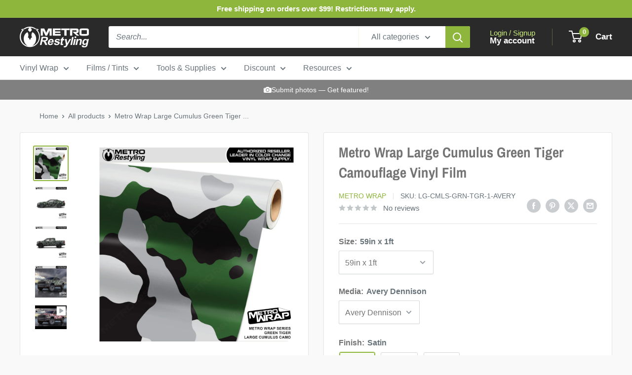

--- FILE ---
content_type: text/html; charset=utf-8
request_url: https://metrorestyling.com/products/metro-wrap-large-cumulus-green-tiger-camouflage-vinyl-film
body_size: 58791
content:
<!doctype html>

<html class="no-js" lang="en">
  <head>
    <meta charset="utf-8">
    <meta name="viewport" content="width=device-width, initial-scale=1.0, height=device-height, minimum-scale=1.0, maximum-scale=1.0">
    <meta name="theme-color" content="#8fb63c">
    <script src="https://ajax.googleapis.com/ajax/libs/jquery/3.6.4/jquery.min.js"></script>
    <title>Large Cumulus Green Tiger - Metro Wrap | Metro Restyling</title><meta name="description" content="Metro Wrap Large Cumulus Green Tiger Camouflage features a more jagged camouflage pattern compared to the classic camouflage design."><link rel="canonical" href="https://metrorestyling.com/products/metro-wrap-large-cumulus-green-tiger-camouflage-vinyl-film"><link rel="shortcut icon" href="//metrorestyling.com/cdn/shop/files/MR_Logo-Icon_300px_96x96.png?v=1686855633" type="image/png"><link rel="preload" as="style" href="//metrorestyling.com/cdn/shop/t/113/assets/theme.css?v=5521986275223684141769186636">
    <link rel="preload" as="script" href="//metrorestyling.com/cdn/shop/t/113/assets/theme.js?v=100826050309035837771769186636">
    <link rel="preconnect" href="https://cdn.shopify.com">
    <link rel="preconnect" href="https://fonts.shopifycdn.com">
    <link rel="dns-prefetch" href="https://productreviews.shopifycdn.com">
    <link rel="dns-prefetch" href="https://ajax.googleapis.com">
    <link rel="dns-prefetch" href="https://maps.googleapis.com">
    <link rel="dns-prefetch" href="https://maps.gstatic.com">

    <meta property="og:type" content="product">
  <meta property="og:title" content="Metro Wrap Large Cumulus Green Tiger Camouflage Vinyl Film"><meta property="og:image" content="http://metrorestyling.com/cdn/shop/products/LargeCumulusGREENTIGER_c21605e6-f119-4be0-a382-4f67cb3453f9.jpg?v=1669920605">
    <meta property="og:image:secure_url" content="https://metrorestyling.com/cdn/shop/products/LargeCumulusGREENTIGER_c21605e6-f119-4be0-a382-4f67cb3453f9.jpg?v=1669920605">
    <meta property="og:image:width" content="1000">
    <meta property="og:image:height" content="1000"><meta property="product:price:amount" content="21.00">
  <meta property="product:price:currency" content="USD"><meta property="og:description" content="Metro Wrap Large Cumulus Green Tiger Camouflage features a more jagged camouflage pattern compared to the classic camouflage design."><meta property="og:url" content="https://metrorestyling.com/products/metro-wrap-large-cumulus-green-tiger-camouflage-vinyl-film">
<meta property="og:site_name" content="Metro Restyling"><meta name="twitter:card" content="summary"><meta name="twitter:title" content="Metro Wrap Large Cumulus Green Tiger Camouflage Vinyl Film">
  <meta name="twitter:description" content="Our Cumulus camouflage pattern was loosely designed off of the French Armed Forces Camo. The elements of the design resemble the organic structure of a cloud from which it received its name. Our modified version of this pattern is available in sizes Mini, Large, and Jumbo. In addition, there are over 60 unique color combinations, supplying a seemingly endless selection for any situation! This Metro Large Cumulus Green Tiger Vinyl Wrap can be used on any non-porous surfaces (ex. gun stocks, vehicles, tabletops, etc.), and has been specifically engineered for easy installation and removal. This allows you to customize almost any appearance to your needs! Choose from various finishes, such as high gloss and matte, and brands, such as 3M and Avery Dennison , and various sizes. Metro Wrap in Large Cumulus Green Tiger is made to order, with the">
  <meta name="twitter:image" content="https://metrorestyling.com/cdn/shop/products/LargeCumulusGREENTIGER_c21605e6-f119-4be0-a382-4f67cb3453f9_600x600_crop_center.jpg?v=1669920605">
    <link rel="preload" href="//metrorestyling.com/cdn/fonts/archivo_narrow/archivonarrow_n7.c049bee49aa92b4cfee86dd4e79c9194b8519e2b.woff2" as="font" type="font/woff2" crossorigin><style>
  @font-face {
  font-family: "Archivo Narrow";
  font-weight: 700;
  font-style: normal;
  font-display: swap;
  src: url("//metrorestyling.com/cdn/fonts/archivo_narrow/archivonarrow_n7.c049bee49aa92b4cfee86dd4e79c9194b8519e2b.woff2") format("woff2"),
       url("//metrorestyling.com/cdn/fonts/archivo_narrow/archivonarrow_n7.89eabe3e1f3044c02b965aa5ad3e57c9e898709d.woff") format("woff");
}

  
@font-face {
  font-family: "Archivo Narrow";
  font-weight: 700;
  font-style: italic;
  font-display: swap;
  src: url("//metrorestyling.com/cdn/fonts/archivo_narrow/archivonarrow_i7.394cd4c9437ad9084e13f72957e92bfbe366a689.woff2") format("woff2"),
       url("//metrorestyling.com/cdn/fonts/archivo_narrow/archivonarrow_i7.f7e98758eef2e613f5c757b5780e7f43b6bcf700.woff") format("woff");
}


  
  
  

  :root {
    --default-text-font-size : 15px;
    --base-text-font-size    : 16px;
    --heading-font-family    : "Archivo Narrow", sans-serif;
    --heading-font-weight    : 700;
    --heading-font-style     : normal;
    --text-font-family       : Helvetica, Arial, sans-serif;
    --text-font-weight       : 400;
    --text-font-style        : normal;
    --text-font-bolder-weight: bolder;
    --text-link-decoration   : underline;

    --text-color               : #677279;
    --text-color-rgb           : 103, 114, 121;
    --heading-color            : #747474;
    --border-color             : #e1e3e4;
    --border-color-rgb         : 225, 227, 228;
    --form-border-color        : #d4d6d8;
    --accent-color             : #8fb63c;
    --accent-color-rgb         : 143, 182, 60;
    --link-color               : #8fb63c;
    --link-color-hover         : #627c29;
    --background               : #f9f9f9;
    --secondary-background     : #ffffff;
    --secondary-background-rgb : 255, 255, 255;
    --accent-background        : rgba(143, 182, 60, 0.08);

    --input-background: #ffffff;

    --error-color       : #ff0000;
    --error-background  : rgba(255, 0, 0, 0.07);
    --success-color     : #00aa00;
    --success-background: rgba(0, 170, 0, 0.11);

    --primary-button-background      : #8fb63c;
    --primary-button-background-rgb  : 143, 182, 60;
    --primary-button-text-color      : #ffffff;
    --secondary-button-background    : #2a2a2a;
    --secondary-button-background-rgb: 42, 42, 42;
    --secondary-button-text-color    : #ffffff;

    --header-background      : #2a2a2a;
    --header-text-color      : #ffffff;
    --header-light-text-color: #ccef7f;
    --header-border-color    : rgba(204, 239, 127, 0.3);
    --header-accent-color    : #8fb63c;

    --footer-background-color:    #f9f9f9;
    --footer-heading-text-color:  #8fb63c;
    --footer-body-text-color:     #677279;
    --footer-body-text-color-rgb: 103, 114, 121;
    --footer-accent-color:        #8fb63c;
    --footer-accent-color-rgb:    143, 182, 60;
    --footer-border:              1px solid var(--border-color);
    
    --flickity-arrow-color: #abb1b4;--product-on-sale-accent           : #008a00;
    --product-on-sale-accent-rgb       : 0, 138, 0;
    --product-on-sale-color            : #ffffff;
    --product-in-stock-color           : #008a00;
    --product-low-stock-color          : #ee0000;
    --product-sold-out-color           : #8a9297;
    --product-custom-label-1-background: #0073ff;
    --product-custom-label-1-color     : #ffffff;
    --product-custom-label-2-background: #b300ff;
    --product-custom-label-2-color     : #ffffff;
    --product-review-star-color        : #ffbd00;

    --mobile-container-gutter : 20px;
    --desktop-container-gutter: 40px;

    /* Shopify related variables */
    --payment-terms-background-color: #f9f9f9;
  }
</style>

<script>
  // IE11 does not have support for CSS variables, so we have to polyfill them
  if (!(((window || {}).CSS || {}).supports && window.CSS.supports('(--a: 0)'))) {
    const script = document.createElement('script');
    script.type = 'text/javascript';
    script.src = 'https://cdn.jsdelivr.net/npm/css-vars-ponyfill@2';
    script.onload = function() {
      cssVars({});
    };

    document.getElementsByTagName('head')[0].appendChild(script);
  }
</script>


    <script>window.performance && window.performance.mark && window.performance.mark('shopify.content_for_header.start');</script><meta name="google-site-verification" content="FBEpn-Zc6nVhD1TeB9WXxGNsWq-CVmPLapnKs--hoMg">
<meta id="shopify-digital-wallet" name="shopify-digital-wallet" content="/46739488920/digital_wallets/dialog">
<meta name="shopify-checkout-api-token" content="25a710aeb30a638166a8844bba6f22f7">
<meta id="in-context-paypal-metadata" data-shop-id="46739488920" data-venmo-supported="true" data-environment="production" data-locale="en_US" data-paypal-v4="true" data-currency="USD">
<link rel="alternate" type="application/json+oembed" href="https://metrorestyling.com/products/metro-wrap-large-cumulus-green-tiger-camouflage-vinyl-film.oembed">
<script async="async" src="/checkouts/internal/preloads.js?locale=en-US"></script>
<link rel="preconnect" href="https://shop.app" crossorigin="anonymous">
<script async="async" src="https://shop.app/checkouts/internal/preloads.js?locale=en-US&shop_id=46739488920" crossorigin="anonymous"></script>
<script id="apple-pay-shop-capabilities" type="application/json">{"shopId":46739488920,"countryCode":"US","currencyCode":"USD","merchantCapabilities":["supports3DS"],"merchantId":"gid:\/\/shopify\/Shop\/46739488920","merchantName":"Metro Restyling","requiredBillingContactFields":["postalAddress","email","phone"],"requiredShippingContactFields":["postalAddress","email","phone"],"shippingType":"shipping","supportedNetworks":["visa","masterCard","amex","discover","elo","jcb"],"total":{"type":"pending","label":"Metro Restyling","amount":"1.00"},"shopifyPaymentsEnabled":true,"supportsSubscriptions":true}</script>
<script id="shopify-features" type="application/json">{"accessToken":"25a710aeb30a638166a8844bba6f22f7","betas":["rich-media-storefront-analytics"],"domain":"metrorestyling.com","predictiveSearch":true,"shopId":46739488920,"locale":"en"}</script>
<script>var Shopify = Shopify || {};
Shopify.shop = "metrorestyling.myshopify.com";
Shopify.locale = "en";
Shopify.currency = {"active":"USD","rate":"1.0"};
Shopify.country = "US";
Shopify.theme = {"name":"Warehouse 1\/23\/26","id":149185593513,"schema_name":"Warehouse","schema_version":"5.1.0","theme_store_id":871,"role":"main"};
Shopify.theme.handle = "null";
Shopify.theme.style = {"id":null,"handle":null};
Shopify.cdnHost = "metrorestyling.com/cdn";
Shopify.routes = Shopify.routes || {};
Shopify.routes.root = "/";</script>
<script type="module">!function(o){(o.Shopify=o.Shopify||{}).modules=!0}(window);</script>
<script>!function(o){function n(){var o=[];function n(){o.push(Array.prototype.slice.apply(arguments))}return n.q=o,n}var t=o.Shopify=o.Shopify||{};t.loadFeatures=n(),t.autoloadFeatures=n()}(window);</script>
<script>
  window.ShopifyPay = window.ShopifyPay || {};
  window.ShopifyPay.apiHost = "shop.app\/pay";
  window.ShopifyPay.redirectState = null;
</script>
<script id="shop-js-analytics" type="application/json">{"pageType":"product"}</script>
<script defer="defer" async type="module" src="//metrorestyling.com/cdn/shopifycloud/shop-js/modules/v2/client.init-shop-cart-sync_WVOgQShq.en.esm.js"></script>
<script defer="defer" async type="module" src="//metrorestyling.com/cdn/shopifycloud/shop-js/modules/v2/chunk.common_C_13GLB1.esm.js"></script>
<script defer="defer" async type="module" src="//metrorestyling.com/cdn/shopifycloud/shop-js/modules/v2/chunk.modal_CLfMGd0m.esm.js"></script>
<script type="module">
  await import("//metrorestyling.com/cdn/shopifycloud/shop-js/modules/v2/client.init-shop-cart-sync_WVOgQShq.en.esm.js");
await import("//metrorestyling.com/cdn/shopifycloud/shop-js/modules/v2/chunk.common_C_13GLB1.esm.js");
await import("//metrorestyling.com/cdn/shopifycloud/shop-js/modules/v2/chunk.modal_CLfMGd0m.esm.js");

  window.Shopify.SignInWithShop?.initShopCartSync?.({"fedCMEnabled":true,"windoidEnabled":true});

</script>
<script defer="defer" async type="module" src="//metrorestyling.com/cdn/shopifycloud/shop-js/modules/v2/client.payment-terms_BWmiNN46.en.esm.js"></script>
<script defer="defer" async type="module" src="//metrorestyling.com/cdn/shopifycloud/shop-js/modules/v2/chunk.common_C_13GLB1.esm.js"></script>
<script defer="defer" async type="module" src="//metrorestyling.com/cdn/shopifycloud/shop-js/modules/v2/chunk.modal_CLfMGd0m.esm.js"></script>
<script type="module">
  await import("//metrorestyling.com/cdn/shopifycloud/shop-js/modules/v2/client.payment-terms_BWmiNN46.en.esm.js");
await import("//metrorestyling.com/cdn/shopifycloud/shop-js/modules/v2/chunk.common_C_13GLB1.esm.js");
await import("//metrorestyling.com/cdn/shopifycloud/shop-js/modules/v2/chunk.modal_CLfMGd0m.esm.js");

  
</script>
<script>
  window.Shopify = window.Shopify || {};
  if (!window.Shopify.featureAssets) window.Shopify.featureAssets = {};
  window.Shopify.featureAssets['shop-js'] = {"shop-cart-sync":["modules/v2/client.shop-cart-sync_DuR37GeY.en.esm.js","modules/v2/chunk.common_C_13GLB1.esm.js","modules/v2/chunk.modal_CLfMGd0m.esm.js"],"init-fed-cm":["modules/v2/client.init-fed-cm_BucUoe6W.en.esm.js","modules/v2/chunk.common_C_13GLB1.esm.js","modules/v2/chunk.modal_CLfMGd0m.esm.js"],"shop-toast-manager":["modules/v2/client.shop-toast-manager_B0JfrpKj.en.esm.js","modules/v2/chunk.common_C_13GLB1.esm.js","modules/v2/chunk.modal_CLfMGd0m.esm.js"],"init-shop-cart-sync":["modules/v2/client.init-shop-cart-sync_WVOgQShq.en.esm.js","modules/v2/chunk.common_C_13GLB1.esm.js","modules/v2/chunk.modal_CLfMGd0m.esm.js"],"shop-button":["modules/v2/client.shop-button_B_U3bv27.en.esm.js","modules/v2/chunk.common_C_13GLB1.esm.js","modules/v2/chunk.modal_CLfMGd0m.esm.js"],"init-windoid":["modules/v2/client.init-windoid_DuP9q_di.en.esm.js","modules/v2/chunk.common_C_13GLB1.esm.js","modules/v2/chunk.modal_CLfMGd0m.esm.js"],"shop-cash-offers":["modules/v2/client.shop-cash-offers_BmULhtno.en.esm.js","modules/v2/chunk.common_C_13GLB1.esm.js","modules/v2/chunk.modal_CLfMGd0m.esm.js"],"pay-button":["modules/v2/client.pay-button_CrPSEbOK.en.esm.js","modules/v2/chunk.common_C_13GLB1.esm.js","modules/v2/chunk.modal_CLfMGd0m.esm.js"],"init-customer-accounts":["modules/v2/client.init-customer-accounts_jNk9cPYQ.en.esm.js","modules/v2/client.shop-login-button_DJ5ldayH.en.esm.js","modules/v2/chunk.common_C_13GLB1.esm.js","modules/v2/chunk.modal_CLfMGd0m.esm.js"],"avatar":["modules/v2/client.avatar_BTnouDA3.en.esm.js"],"checkout-modal":["modules/v2/client.checkout-modal_pBPyh9w8.en.esm.js","modules/v2/chunk.common_C_13GLB1.esm.js","modules/v2/chunk.modal_CLfMGd0m.esm.js"],"init-shop-for-new-customer-accounts":["modules/v2/client.init-shop-for-new-customer-accounts_BUoCy7a5.en.esm.js","modules/v2/client.shop-login-button_DJ5ldayH.en.esm.js","modules/v2/chunk.common_C_13GLB1.esm.js","modules/v2/chunk.modal_CLfMGd0m.esm.js"],"init-customer-accounts-sign-up":["modules/v2/client.init-customer-accounts-sign-up_CnczCz9H.en.esm.js","modules/v2/client.shop-login-button_DJ5ldayH.en.esm.js","modules/v2/chunk.common_C_13GLB1.esm.js","modules/v2/chunk.modal_CLfMGd0m.esm.js"],"init-shop-email-lookup-coordinator":["modules/v2/client.init-shop-email-lookup-coordinator_CzjY5t9o.en.esm.js","modules/v2/chunk.common_C_13GLB1.esm.js","modules/v2/chunk.modal_CLfMGd0m.esm.js"],"shop-follow-button":["modules/v2/client.shop-follow-button_CsYC63q7.en.esm.js","modules/v2/chunk.common_C_13GLB1.esm.js","modules/v2/chunk.modal_CLfMGd0m.esm.js"],"shop-login-button":["modules/v2/client.shop-login-button_DJ5ldayH.en.esm.js","modules/v2/chunk.common_C_13GLB1.esm.js","modules/v2/chunk.modal_CLfMGd0m.esm.js"],"shop-login":["modules/v2/client.shop-login_B9ccPdmx.en.esm.js","modules/v2/chunk.common_C_13GLB1.esm.js","modules/v2/chunk.modal_CLfMGd0m.esm.js"],"lead-capture":["modules/v2/client.lead-capture_D0K_KgYb.en.esm.js","modules/v2/chunk.common_C_13GLB1.esm.js","modules/v2/chunk.modal_CLfMGd0m.esm.js"],"payment-terms":["modules/v2/client.payment-terms_BWmiNN46.en.esm.js","modules/v2/chunk.common_C_13GLB1.esm.js","modules/v2/chunk.modal_CLfMGd0m.esm.js"]};
</script>
<script>(function() {
  var isLoaded = false;
  function asyncLoad() {
    if (isLoaded) return;
    isLoaded = true;
    var urls = ["https:\/\/files-shpf.mageworx.com\/productoptions\/source.js?mw_productoptions_t=1684872214\u0026shop=metrorestyling.myshopify.com","https:\/\/id-shop.govx.com\/app\/metrorestyling.myshopify.com\/govx.js?shop=metrorestyling.myshopify.com","\/\/cdn.wishpond.net\/connect.js?merchantId=1586212\u0026writeKey=ba8f189b7467\u0026shop=metrorestyling.myshopify.com","https:\/\/cdn.nfcube.com\/c6a7bbe6a8318fe20e762a8d6417e72a.js?shop=metrorestyling.myshopify.com"];
    for (var i = 0; i < urls.length; i++) {
      var s = document.createElement('script');
      s.type = 'text/javascript';
      s.async = true;
      s.src = urls[i];
      var x = document.getElementsByTagName('script')[0];
      x.parentNode.insertBefore(s, x);
    }
  };
  if(window.attachEvent) {
    window.attachEvent('onload', asyncLoad);
  } else {
    window.addEventListener('load', asyncLoad, false);
  }
})();</script>
<script id="__st">var __st={"a":46739488920,"offset":-18000,"reqid":"de1cb46c-442b-4287-9e1d-6a19133e9e24-1769685221","pageurl":"metrorestyling.com\/products\/metro-wrap-large-cumulus-green-tiger-camouflage-vinyl-film","u":"da345278f3b6","p":"product","rtyp":"product","rid":5959249461417};</script>
<script>window.ShopifyPaypalV4VisibilityTracking = true;</script>
<script id="captcha-bootstrap">!function(){'use strict';const t='contact',e='account',n='new_comment',o=[[t,t],['blogs',n],['comments',n],[t,'customer']],c=[[e,'customer_login'],[e,'guest_login'],[e,'recover_customer_password'],[e,'create_customer']],r=t=>t.map((([t,e])=>`form[action*='/${t}']:not([data-nocaptcha='true']) input[name='form_type'][value='${e}']`)).join(','),a=t=>()=>t?[...document.querySelectorAll(t)].map((t=>t.form)):[];function s(){const t=[...o],e=r(t);return a(e)}const i='password',u='form_key',d=['recaptcha-v3-token','g-recaptcha-response','h-captcha-response',i],f=()=>{try{return window.sessionStorage}catch{return}},m='__shopify_v',_=t=>t.elements[u];function p(t,e,n=!1){try{const o=window.sessionStorage,c=JSON.parse(o.getItem(e)),{data:r}=function(t){const{data:e,action:n}=t;return t[m]||n?{data:e,action:n}:{data:t,action:n}}(c);for(const[e,n]of Object.entries(r))t.elements[e]&&(t.elements[e].value=n);n&&o.removeItem(e)}catch(o){console.error('form repopulation failed',{error:o})}}const l='form_type',E='cptcha';function T(t){t.dataset[E]=!0}const w=window,h=w.document,L='Shopify',v='ce_forms',y='captcha';let A=!1;((t,e)=>{const n=(g='f06e6c50-85a8-45c8-87d0-21a2b65856fe',I='https://cdn.shopify.com/shopifycloud/storefront-forms-hcaptcha/ce_storefront_forms_captcha_hcaptcha.v1.5.2.iife.js',D={infoText:'Protected by hCaptcha',privacyText:'Privacy',termsText:'Terms'},(t,e,n)=>{const o=w[L][v],c=o.bindForm;if(c)return c(t,g,e,D).then(n);var r;o.q.push([[t,g,e,D],n]),r=I,A||(h.body.append(Object.assign(h.createElement('script'),{id:'captcha-provider',async:!0,src:r})),A=!0)});var g,I,D;w[L]=w[L]||{},w[L][v]=w[L][v]||{},w[L][v].q=[],w[L][y]=w[L][y]||{},w[L][y].protect=function(t,e){n(t,void 0,e),T(t)},Object.freeze(w[L][y]),function(t,e,n,w,h,L){const[v,y,A,g]=function(t,e,n){const i=e?o:[],u=t?c:[],d=[...i,...u],f=r(d),m=r(i),_=r(d.filter((([t,e])=>n.includes(e))));return[a(f),a(m),a(_),s()]}(w,h,L),I=t=>{const e=t.target;return e instanceof HTMLFormElement?e:e&&e.form},D=t=>v().includes(t);t.addEventListener('submit',(t=>{const e=I(t);if(!e)return;const n=D(e)&&!e.dataset.hcaptchaBound&&!e.dataset.recaptchaBound,o=_(e),c=g().includes(e)&&(!o||!o.value);(n||c)&&t.preventDefault(),c&&!n&&(function(t){try{if(!f())return;!function(t){const e=f();if(!e)return;const n=_(t);if(!n)return;const o=n.value;o&&e.removeItem(o)}(t);const e=Array.from(Array(32),(()=>Math.random().toString(36)[2])).join('');!function(t,e){_(t)||t.append(Object.assign(document.createElement('input'),{type:'hidden',name:u})),t.elements[u].value=e}(t,e),function(t,e){const n=f();if(!n)return;const o=[...t.querySelectorAll(`input[type='${i}']`)].map((({name:t})=>t)),c=[...d,...o],r={};for(const[a,s]of new FormData(t).entries())c.includes(a)||(r[a]=s);n.setItem(e,JSON.stringify({[m]:1,action:t.action,data:r}))}(t,e)}catch(e){console.error('failed to persist form',e)}}(e),e.submit())}));const S=(t,e)=>{t&&!t.dataset[E]&&(n(t,e.some((e=>e===t))),T(t))};for(const o of['focusin','change'])t.addEventListener(o,(t=>{const e=I(t);D(e)&&S(e,y())}));const B=e.get('form_key'),M=e.get(l),P=B&&M;t.addEventListener('DOMContentLoaded',(()=>{const t=y();if(P)for(const e of t)e.elements[l].value===M&&p(e,B);[...new Set([...A(),...v().filter((t=>'true'===t.dataset.shopifyCaptcha))])].forEach((e=>S(e,t)))}))}(h,new URLSearchParams(w.location.search),n,t,e,['guest_login'])})(!0,!0)}();</script>
<script integrity="sha256-4kQ18oKyAcykRKYeNunJcIwy7WH5gtpwJnB7kiuLZ1E=" data-source-attribution="shopify.loadfeatures" defer="defer" src="//metrorestyling.com/cdn/shopifycloud/storefront/assets/storefront/load_feature-a0a9edcb.js" crossorigin="anonymous"></script>
<script crossorigin="anonymous" defer="defer" src="//metrorestyling.com/cdn/shopifycloud/storefront/assets/shopify_pay/storefront-65b4c6d7.js?v=20250812"></script>
<script data-source-attribution="shopify.dynamic_checkout.dynamic.init">var Shopify=Shopify||{};Shopify.PaymentButton=Shopify.PaymentButton||{isStorefrontPortableWallets:!0,init:function(){window.Shopify.PaymentButton.init=function(){};var t=document.createElement("script");t.src="https://metrorestyling.com/cdn/shopifycloud/portable-wallets/latest/portable-wallets.en.js",t.type="module",document.head.appendChild(t)}};
</script>
<script data-source-attribution="shopify.dynamic_checkout.buyer_consent">
  function portableWalletsHideBuyerConsent(e){var t=document.getElementById("shopify-buyer-consent"),n=document.getElementById("shopify-subscription-policy-button");t&&n&&(t.classList.add("hidden"),t.setAttribute("aria-hidden","true"),n.removeEventListener("click",e))}function portableWalletsShowBuyerConsent(e){var t=document.getElementById("shopify-buyer-consent"),n=document.getElementById("shopify-subscription-policy-button");t&&n&&(t.classList.remove("hidden"),t.removeAttribute("aria-hidden"),n.addEventListener("click",e))}window.Shopify?.PaymentButton&&(window.Shopify.PaymentButton.hideBuyerConsent=portableWalletsHideBuyerConsent,window.Shopify.PaymentButton.showBuyerConsent=portableWalletsShowBuyerConsent);
</script>
<script data-source-attribution="shopify.dynamic_checkout.cart.bootstrap">document.addEventListener("DOMContentLoaded",(function(){function t(){return document.querySelector("shopify-accelerated-checkout-cart, shopify-accelerated-checkout")}if(t())Shopify.PaymentButton.init();else{new MutationObserver((function(e,n){t()&&(Shopify.PaymentButton.init(),n.disconnect())})).observe(document.body,{childList:!0,subtree:!0})}}));
</script>
<link id="shopify-accelerated-checkout-styles" rel="stylesheet" media="screen" href="https://metrorestyling.com/cdn/shopifycloud/portable-wallets/latest/accelerated-checkout-backwards-compat.css" crossorigin="anonymous">
<style id="shopify-accelerated-checkout-cart">
        #shopify-buyer-consent {
  margin-top: 1em;
  display: inline-block;
  width: 100%;
}

#shopify-buyer-consent.hidden {
  display: none;
}

#shopify-subscription-policy-button {
  background: none;
  border: none;
  padding: 0;
  text-decoration: underline;
  font-size: inherit;
  cursor: pointer;
}

#shopify-subscription-policy-button::before {
  box-shadow: none;
}

      </style>

<script>window.performance && window.performance.mark && window.performance.mark('shopify.content_for_header.end');</script>

    <link rel="stylesheet" href="//metrorestyling.com/cdn/shop/t/113/assets/theme.css?v=5521986275223684141769186636">

    
  <script type="application/ld+json">
  {
    "@context": "https://schema.org",
    "@type": "Product",
    "productID": 5959249461417,
    "offers": [{
          "@type": "Offer",
          "name": "59in x 1ft \/ Metro Wrap",
          "availability":"https://schema.org/OutOfStock",
          "price": 20.0,
          "priceCurrency": "USD",
          "priceValidUntil": "2026-02-08","sku": "LG-CMLS-GRN-TGR-1-MW",
          "url": "/products/metro-wrap-large-cumulus-green-tiger-camouflage-vinyl-film?variant=38580709851305"
        },
{
          "@type": "Offer",
          "name": "59in x 15in (Scaled) \/ Metro Wrap",
          "availability":"https://schema.org/OutOfStock",
          "price": 25.0,
          "priceCurrency": "USD",
          "priceValidUntil": "2026-02-08","sku": "LG-CMLS-GRN-TGR-59x15-MW",
          "url": "/products/metro-wrap-large-cumulus-green-tiger-camouflage-vinyl-film?variant=38580709818537"
        },
{
          "@type": "Offer",
          "name": "59in x 2ft \/ Metro Wrap",
          "availability":"https://schema.org/OutOfStock",
          "price": 40.0,
          "priceCurrency": "USD",
          "priceValidUntil": "2026-02-08","sku": "LG-CMLS-GRN-TGR-2-MW",
          "url": "/products/metro-wrap-large-cumulus-green-tiger-camouflage-vinyl-film?variant=38580709884073"
        },
{
          "@type": "Offer",
          "name": "59in x 3ft \/ Metro Wrap",
          "availability":"https://schema.org/OutOfStock",
          "price": 60.0,
          "priceCurrency": "USD",
          "priceValidUntil": "2026-02-08","sku": "LG-CMLS-GRN-TGR-3-MW",
          "url": "/products/metro-wrap-large-cumulus-green-tiger-camouflage-vinyl-film?variant=38580709916841"
        },
{
          "@type": "Offer",
          "name": "59in x 4ft \/ Metro Wrap",
          "availability":"https://schema.org/OutOfStock",
          "price": 79.0,
          "priceCurrency": "USD",
          "priceValidUntil": "2026-02-08","sku": "LG-CMLS-GRN-TGR-4-MW",
          "url": "/products/metro-wrap-large-cumulus-green-tiger-camouflage-vinyl-film?variant=38580709949609"
        },
{
          "@type": "Offer",
          "name": "59in x 5ft \/ Metro Wrap",
          "availability":"https://schema.org/OutOfStock",
          "price": 99.0,
          "priceCurrency": "USD",
          "priceValidUntil": "2026-02-08","sku": "LG-CMLS-GRN-TGR-5-MW",
          "url": "/products/metro-wrap-large-cumulus-green-tiger-camouflage-vinyl-film?variant=38580709982377"
        },
{
          "@type": "Offer",
          "name": "59in x 6ft \/ Metro Wrap",
          "availability":"https://schema.org/OutOfStock",
          "price": 118.0,
          "priceCurrency": "USD",
          "priceValidUntil": "2026-02-08","sku": "LG-CMLS-GRN-TGR-6-MW",
          "url": "/products/metro-wrap-large-cumulus-green-tiger-camouflage-vinyl-film?variant=38580710015145"
        },
{
          "@type": "Offer",
          "name": "59in x 7ft \/ Metro Wrap",
          "availability":"https://schema.org/OutOfStock",
          "price": 137.0,
          "priceCurrency": "USD",
          "priceValidUntil": "2026-02-08","sku": "LG-CMLS-GRN-TGR-7-MW",
          "url": "/products/metro-wrap-large-cumulus-green-tiger-camouflage-vinyl-film?variant=38580710047913"
        },
{
          "@type": "Offer",
          "name": "59in x 8ft \/ Metro Wrap",
          "availability":"https://schema.org/OutOfStock",
          "price": 155.0,
          "priceCurrency": "USD",
          "priceValidUntil": "2026-02-08","sku": "LG-CMLS-GRN-TGR-8-MW",
          "url": "/products/metro-wrap-large-cumulus-green-tiger-camouflage-vinyl-film?variant=38580710080681"
        },
{
          "@type": "Offer",
          "name": "59in x 10ft \/ Metro Wrap",
          "availability":"https://schema.org/OutOfStock",
          "price": 194.0,
          "priceCurrency": "USD",
          "priceValidUntil": "2026-02-08","sku": "LG-CMLS-GRN-TGR-10-MW",
          "url": "/products/metro-wrap-large-cumulus-green-tiger-camouflage-vinyl-film?variant=38580710113449"
        },
{
          "@type": "Offer",
          "name": "59in x 12ft \/ Metro Wrap",
          "availability":"https://schema.org/OutOfStock",
          "price": 232.0,
          "priceCurrency": "USD",
          "priceValidUntil": "2026-02-08","sku": "LG-CMLS-GRN-TGR-12-MW",
          "url": "/products/metro-wrap-large-cumulus-green-tiger-camouflage-vinyl-film?variant=38580710146217"
        },
{
          "@type": "Offer",
          "name": "59in x 15ft \/ Metro Wrap",
          "availability":"https://schema.org/OutOfStock",
          "price": 287.0,
          "priceCurrency": "USD",
          "priceValidUntil": "2026-02-08","sku": "LG-CMLS-GRN-TGR-15-MW",
          "url": "/products/metro-wrap-large-cumulus-green-tiger-camouflage-vinyl-film?variant=38580710178985"
        },
{
          "@type": "Offer",
          "name": "59in x 20ft \/ Metro Wrap",
          "availability":"https://schema.org/OutOfStock",
          "price": 383.0,
          "priceCurrency": "USD",
          "priceValidUntil": "2026-02-08","sku": "LG-CMLS-GRN-TGR-20-MW",
          "url": "/products/metro-wrap-large-cumulus-green-tiger-camouflage-vinyl-film?variant=38580710211753"
        },
{
          "@type": "Offer",
          "name": "59in x 25ft \/ Metro Wrap",
          "availability":"https://schema.org/OutOfStock",
          "price": 478.0,
          "priceCurrency": "USD",
          "priceValidUntil": "2026-02-08","sku": "LG-CMLS-GRN-TGR-25-MW",
          "url": "/products/metro-wrap-large-cumulus-green-tiger-camouflage-vinyl-film?variant=38580710244521"
        },
{
          "@type": "Offer",
          "name": "59in x 30ft \/ Metro Wrap",
          "availability":"https://schema.org/OutOfStock",
          "price": 573.0,
          "priceCurrency": "USD",
          "priceValidUntil": "2026-02-08","sku": "LG-CMLS-GRN-TGR-30-MW",
          "url": "/products/metro-wrap-large-cumulus-green-tiger-camouflage-vinyl-film?variant=38580710277289"
        },
{
          "@type": "Offer",
          "name": "59in x 35ft \/ Metro Wrap",
          "availability":"https://schema.org/OutOfStock",
          "price": 669.0,
          "priceCurrency": "USD",
          "priceValidUntil": "2026-02-08","sku": "LG-CMLS-GRN-TGR-35-MW",
          "url": "/products/metro-wrap-large-cumulus-green-tiger-camouflage-vinyl-film?variant=38580710310057"
        },
{
          "@type": "Offer",
          "name": "59in x 40ft \/ Metro Wrap",
          "availability":"https://schema.org/OutOfStock",
          "price": 764.0,
          "priceCurrency": "USD",
          "priceValidUntil": "2026-02-08","sku": "LG-CMLS-GRN-TGR-40-MW",
          "url": "/products/metro-wrap-large-cumulus-green-tiger-camouflage-vinyl-film?variant=38580710342825"
        },
{
          "@type": "Offer",
          "name": "59in x 45ft \/ Metro Wrap",
          "availability":"https://schema.org/OutOfStock",
          "price": 859.0,
          "priceCurrency": "USD",
          "priceValidUntil": "2026-02-08","sku": "LG-CMLS-GRN-TGR-45-MW",
          "url": "/products/metro-wrap-large-cumulus-green-tiger-camouflage-vinyl-film?variant=38580710375593"
        },
{
          "@type": "Offer",
          "name": "59in x 50ft \/ Metro Wrap",
          "availability":"https://schema.org/OutOfStock",
          "price": 955.0,
          "priceCurrency": "USD",
          "priceValidUntil": "2026-02-08","sku": "LG-CMLS-GRN-TGR-50-MW",
          "url": "/products/metro-wrap-large-cumulus-green-tiger-camouflage-vinyl-film?variant=38580710408361"
        },
{
          "@type": "Offer",
          "name": "59in x 55ft \/ Metro Wrap",
          "availability":"https://schema.org/OutOfStock",
          "price": 1048.0,
          "priceCurrency": "USD",
          "priceValidUntil": "2026-02-08","sku": "LG-CMLS-GRN-TGR-55-MW",
          "url": "/products/metro-wrap-large-cumulus-green-tiger-camouflage-vinyl-film?variant=38580710441129"
        },
{
          "@type": "Offer",
          "name": "59in x 60ft \/ Metro Wrap",
          "availability":"https://schema.org/OutOfStock",
          "price": 1125.0,
          "priceCurrency": "USD",
          "priceValidUntil": "2026-02-08","sku": "LG-CMLS-GRN-TGR-60-MW",
          "url": "/products/metro-wrap-large-cumulus-green-tiger-camouflage-vinyl-film?variant=38580710473897"
        },
{
          "@type": "Offer",
          "name": "59in x 65ft \/ Metro Wrap",
          "availability":"https://schema.org/OutOfStock",
          "price": 1168.0,
          "priceCurrency": "USD",
          "priceValidUntil": "2026-02-08","sku": "LG-CMLS-GRN-TGR-65-MW",
          "url": "/products/metro-wrap-large-cumulus-green-tiger-camouflage-vinyl-film?variant=38580710506665"
        },
{
          "@type": "Offer",
          "name": "59in x 75ft \/ Metro Wrap",
          "availability":"https://schema.org/OutOfStock",
          "price": 1299.0,
          "priceCurrency": "USD",
          "priceValidUntil": "2026-02-08","sku": "LG-CMLS-GRN-TGR-75-MW",
          "url": "/products/metro-wrap-large-cumulus-green-tiger-camouflage-vinyl-film?variant=38580710539433"
        },
{
          "@type": "Offer",
          "name": "59in x 1ft \/ Avery Dennison",
          "availability":"https://schema.org/InStock",
          "price": 21.0,
          "priceCurrency": "USD",
          "priceValidUntil": "2026-02-08","sku": "LG-CMLS-GRN-TGR-1-AVERY",
          "url": "/products/metro-wrap-large-cumulus-green-tiger-camouflage-vinyl-film?variant=43680257114281"
        },
{
          "@type": "Offer",
          "name": "59in x 15in (Scaled) \/ Avery Dennison",
          "availability":"https://schema.org/InStock",
          "price": 27.0,
          "priceCurrency": "USD",
          "priceValidUntil": "2026-02-08","sku": "LG-CMLS-GRN-TGR-59x15-AVERY",
          "url": "/products/metro-wrap-large-cumulus-green-tiger-camouflage-vinyl-film?variant=43680257179817"
        },
{
          "@type": "Offer",
          "name": "59in x 2ft \/ Avery Dennison",
          "availability":"https://schema.org/InStock",
          "price": 42.0,
          "priceCurrency": "USD",
          "priceValidUntil": "2026-02-08","sku": "LG-CMLS-GRN-TGR-2-AVERY",
          "url": "/products/metro-wrap-large-cumulus-green-tiger-camouflage-vinyl-film?variant=43680257278121"
        },
{
          "@type": "Offer",
          "name": "59in x 3ft \/ Avery Dennison",
          "availability":"https://schema.org/InStock",
          "price": 63.0,
          "priceCurrency": "USD",
          "priceValidUntil": "2026-02-08","sku": "LG-CMLS-GRN-TGR-3-AVERY",
          "url": "/products/metro-wrap-large-cumulus-green-tiger-camouflage-vinyl-film?variant=43680257343657"
        },
{
          "@type": "Offer",
          "name": "59in x 4ft \/ Avery Dennison",
          "availability":"https://schema.org/InStock",
          "price": 83.0,
          "priceCurrency": "USD",
          "priceValidUntil": "2026-02-08","sku": "LG-CMLS-GRN-TGR-4-AVERY",
          "url": "/products/metro-wrap-large-cumulus-green-tiger-camouflage-vinyl-film?variant=43680257409193"
        },
{
          "@type": "Offer",
          "name": "59in x 5ft \/ Avery Dennison",
          "availability":"https://schema.org/InStock",
          "price": 103.0,
          "priceCurrency": "USD",
          "priceValidUntil": "2026-02-08","sku": "LG-CMLS-GRN-TGR-5-AVERY",
          "url": "/products/metro-wrap-large-cumulus-green-tiger-camouflage-vinyl-film?variant=43680257474729"
        },
{
          "@type": "Offer",
          "name": "59in x 6ft \/ Avery Dennison",
          "availability":"https://schema.org/InStock",
          "price": 123.0,
          "priceCurrency": "USD",
          "priceValidUntil": "2026-02-08","sku": "LG-CMLS-GRN-TGR-6-AVERY",
          "url": "/products/metro-wrap-large-cumulus-green-tiger-camouflage-vinyl-film?variant=43680257507497"
        },
{
          "@type": "Offer",
          "name": "59in x 7ft \/ Avery Dennison",
          "availability":"https://schema.org/InStock",
          "price": 143.0,
          "priceCurrency": "USD",
          "priceValidUntil": "2026-02-08","sku": "LG-CMLS-GRN-TGR-7-AVERY",
          "url": "/products/metro-wrap-large-cumulus-green-tiger-camouflage-vinyl-film?variant=43680257540265"
        },
{
          "@type": "Offer",
          "name": "59in x 8ft \/ Avery Dennison",
          "availability":"https://schema.org/InStock",
          "price": 163.0,
          "priceCurrency": "USD",
          "priceValidUntil": "2026-02-08","sku": "LG-CMLS-GRN-TGR-8-AVERY",
          "url": "/products/metro-wrap-large-cumulus-green-tiger-camouflage-vinyl-film?variant=43680257573033"
        },
{
          "@type": "Offer",
          "name": "59in x 10ft \/ Avery Dennison",
          "availability":"https://schema.org/InStock",
          "price": 203.0,
          "priceCurrency": "USD",
          "priceValidUntil": "2026-02-08","sku": "LG-CMLS-GRN-TGR-10-AVERY",
          "url": "/products/metro-wrap-large-cumulus-green-tiger-camouflage-vinyl-film?variant=43680257605801"
        },
{
          "@type": "Offer",
          "name": "59in x 12ft \/ Avery Dennison",
          "availability":"https://schema.org/InStock",
          "price": 243.0,
          "priceCurrency": "USD",
          "priceValidUntil": "2026-02-08","sku": "LG-CMLS-GRN-TGR-12-AVERY",
          "url": "/products/metro-wrap-large-cumulus-green-tiger-camouflage-vinyl-film?variant=43680257638569"
        },
{
          "@type": "Offer",
          "name": "59in x 15ft \/ Avery Dennison",
          "availability":"https://schema.org/InStock",
          "price": 299.0,
          "priceCurrency": "USD",
          "priceValidUntil": "2026-02-08","sku": "LG-CMLS-GRN-TGR-15-AVERY",
          "url": "/products/metro-wrap-large-cumulus-green-tiger-camouflage-vinyl-film?variant=43680257671337"
        },
{
          "@type": "Offer",
          "name": "59in x 20ft \/ Avery Dennison",
          "availability":"https://schema.org/InStock",
          "price": 397.0,
          "priceCurrency": "USD",
          "priceValidUntil": "2026-02-08","sku": "LG-CMLS-GRN-TGR-20-AVERY",
          "url": "/products/metro-wrap-large-cumulus-green-tiger-camouflage-vinyl-film?variant=43680257704105"
        },
{
          "@type": "Offer",
          "name": "59in x 25ft \/ Avery Dennison",
          "availability":"https://schema.org/InStock",
          "price": 489.0,
          "priceCurrency": "USD",
          "priceValidUntil": "2026-02-08","sku": "LG-CMLS-GRN-TGR-25-AVERY",
          "url": "/products/metro-wrap-large-cumulus-green-tiger-camouflage-vinyl-film?variant=43680257736873"
        },
{
          "@type": "Offer",
          "name": "59in x 30ft \/ Avery Dennison",
          "availability":"https://schema.org/InStock",
          "price": 583.0,
          "priceCurrency": "USD",
          "priceValidUntil": "2026-02-08","sku": "LG-CMLS-GRN-TGR-30-AVERY",
          "url": "/products/metro-wrap-large-cumulus-green-tiger-camouflage-vinyl-film?variant=43680257769641"
        },
{
          "@type": "Offer",
          "name": "59in x 35ft \/ Avery Dennison",
          "availability":"https://schema.org/InStock",
          "price": 680.0,
          "priceCurrency": "USD",
          "priceValidUntil": "2026-02-08","sku": "LG-CMLS-GRN-TGR-35-AVERY",
          "url": "/products/metro-wrap-large-cumulus-green-tiger-camouflage-vinyl-film?variant=43680257802409"
        },
{
          "@type": "Offer",
          "name": "59in x 40ft \/ Avery Dennison",
          "availability":"https://schema.org/InStock",
          "price": 776.0,
          "priceCurrency": "USD",
          "priceValidUntil": "2026-02-08","sku": "LG-CMLS-GRN-TGR-40-AVERY",
          "url": "/products/metro-wrap-large-cumulus-green-tiger-camouflage-vinyl-film?variant=43680257835177"
        },
{
          "@type": "Offer",
          "name": "59in x 45ft \/ Avery Dennison",
          "availability":"https://schema.org/InStock",
          "price": 873.0,
          "priceCurrency": "USD",
          "priceValidUntil": "2026-02-08","sku": "LG-CMLS-GRN-TGR-45-AVERY",
          "url": "/products/metro-wrap-large-cumulus-green-tiger-camouflage-vinyl-film?variant=43680257867945"
        },
{
          "@type": "Offer",
          "name": "59in x 50ft \/ Avery Dennison",
          "availability":"https://schema.org/InStock",
          "price": 970.0,
          "priceCurrency": "USD",
          "priceValidUntil": "2026-02-08","sku": "LG-CMLS-GRN-TGR-50-AVERY",
          "url": "/products/metro-wrap-large-cumulus-green-tiger-camouflage-vinyl-film?variant=43680257900713"
        },
{
          "@type": "Offer",
          "name": "59in x 55ft \/ Avery Dennison",
          "availability":"https://schema.org/InStock",
          "price": 1066.0,
          "priceCurrency": "USD",
          "priceValidUntil": "2026-02-08","sku": "LG-CMLS-GRN-TGR-55-AVERY",
          "url": "/products/metro-wrap-large-cumulus-green-tiger-camouflage-vinyl-film?variant=43680257933481"
        },
{
          "@type": "Offer",
          "name": "59in x 60ft \/ Avery Dennison",
          "availability":"https://schema.org/InStock",
          "price": 1161.0,
          "priceCurrency": "USD",
          "priceValidUntil": "2026-02-08","sku": "LG-CMLS-GRN-TGR-60-AVERY",
          "url": "/products/metro-wrap-large-cumulus-green-tiger-camouflage-vinyl-film?variant=43680257966249"
        },
{
          "@type": "Offer",
          "name": "59in x 65ft \/ Avery Dennison",
          "availability":"https://schema.org/InStock",
          "price": 1255.0,
          "priceCurrency": "USD",
          "priceValidUntil": "2026-02-08","sku": "LG-CMLS-GRN-TGR-65-AVERY",
          "url": "/products/metro-wrap-large-cumulus-green-tiger-camouflage-vinyl-film?variant=43680257999017"
        },
{
          "@type": "Offer",
          "name": "59in x 75ft \/ Avery Dennison",
          "availability":"https://schema.org/InStock",
          "price": 1417.0,
          "priceCurrency": "USD",
          "priceValidUntil": "2026-02-08","sku": "LG-CMLS-GRN-TGR-75-AVERY",
          "url": "/products/metro-wrap-large-cumulus-green-tiger-camouflage-vinyl-film?variant=43680258031785"
        },
{
          "@type": "Offer",
          "name": "59in x 1ft \/ 3M",
          "availability":"https://schema.org/InStock",
          "price": 25.0,
          "priceCurrency": "USD",
          "priceValidUntil": "2026-02-08","sku": "LG-CMLS-GRN-TGR-1-3M",
          "url": "/products/metro-wrap-large-cumulus-green-tiger-camouflage-vinyl-film?variant=43682189541545"
        },
{
          "@type": "Offer",
          "name": "59in x 15in (Scaled) \/ 3M",
          "availability":"https://schema.org/InStock",
          "price": 31.0,
          "priceCurrency": "USD",
          "priceValidUntil": "2026-02-08","sku": "LG-CMLS-GRN-TGR-59x15-3M",
          "url": "/products/metro-wrap-large-cumulus-green-tiger-camouflage-vinyl-film?variant=43682189639849"
        },
{
          "@type": "Offer",
          "name": "59in x 2ft \/ 3M",
          "availability":"https://schema.org/InStock",
          "price": 48.0,
          "priceCurrency": "USD",
          "priceValidUntil": "2026-02-08","sku": "LG-CMLS-GRN-TGR-2-3M",
          "url": "/products/metro-wrap-large-cumulus-green-tiger-camouflage-vinyl-film?variant=43682189705385"
        },
{
          "@type": "Offer",
          "name": "59in x 3ft \/ 3M",
          "availability":"https://schema.org/InStock",
          "price": 71.0,
          "priceCurrency": "USD",
          "priceValidUntil": "2026-02-08","sku": "LG-CMLS-GRN-TGR-3-3M",
          "url": "/products/metro-wrap-large-cumulus-green-tiger-camouflage-vinyl-film?variant=43682189770921"
        },
{
          "@type": "Offer",
          "name": "59in x 4ft \/ 3M",
          "availability":"https://schema.org/InStock",
          "price": 94.0,
          "priceCurrency": "USD",
          "priceValidUntil": "2026-02-08","sku": "LG-CMLS-GRN-TGR-4-3M",
          "url": "/products/metro-wrap-large-cumulus-green-tiger-camouflage-vinyl-film?variant=43682189836457"
        },
{
          "@type": "Offer",
          "name": "59in x 5ft \/ 3M",
          "availability":"https://schema.org/InStock",
          "price": 117.0,
          "priceCurrency": "USD",
          "priceValidUntil": "2026-02-08","sku": "LG-CMLS-GRN-TGR-5-3M",
          "url": "/products/metro-wrap-large-cumulus-green-tiger-camouflage-vinyl-film?variant=43682189901993"
        },
{
          "@type": "Offer",
          "name": "59in x 6ft \/ 3M",
          "availability":"https://schema.org/InStock",
          "price": 139.0,
          "priceCurrency": "USD",
          "priceValidUntil": "2026-02-08","sku": "LG-CMLS-GRN-TGR-6-3M",
          "url": "/products/metro-wrap-large-cumulus-green-tiger-camouflage-vinyl-film?variant=43682189967529"
        },
{
          "@type": "Offer",
          "name": "59in x 7ft \/ 3M",
          "availability":"https://schema.org/InStock",
          "price": 161.0,
          "priceCurrency": "USD",
          "priceValidUntil": "2026-02-08","sku": "LG-CMLS-GRN-TGR-7-3M",
          "url": "/products/metro-wrap-large-cumulus-green-tiger-camouflage-vinyl-film?variant=43682190033065"
        },
{
          "@type": "Offer",
          "name": "59in x 8ft \/ 3M",
          "availability":"https://schema.org/InStock",
          "price": 183.0,
          "priceCurrency": "USD",
          "priceValidUntil": "2026-02-08","sku": "LG-CMLS-GRN-TGR-8-3M",
          "url": "/products/metro-wrap-large-cumulus-green-tiger-camouflage-vinyl-film?variant=43682190098601"
        },
{
          "@type": "Offer",
          "name": "59in x 10ft \/ 3M",
          "availability":"https://schema.org/InStock",
          "price": 228.0,
          "priceCurrency": "USD",
          "priceValidUntil": "2026-02-08","sku": "LG-CMLS-GRN-TGR-10-3M",
          "url": "/products/metro-wrap-large-cumulus-green-tiger-camouflage-vinyl-film?variant=43682190131369"
        },
{
          "@type": "Offer",
          "name": "59in x 12ft \/ 3M",
          "availability":"https://schema.org/InStock",
          "price": 273.0,
          "priceCurrency": "USD",
          "priceValidUntil": "2026-02-08","sku": "LG-CMLS-GRN-TGR-12-3M",
          "url": "/products/metro-wrap-large-cumulus-green-tiger-camouflage-vinyl-film?variant=43682190164137"
        },
{
          "@type": "Offer",
          "name": "59in x 15ft \/ 3M",
          "availability":"https://schema.org/InStock",
          "price": 336.0,
          "priceCurrency": "USD",
          "priceValidUntil": "2026-02-08","sku": "LG-CMLS-GRN-TGR-15-3M",
          "url": "/products/metro-wrap-large-cumulus-green-tiger-camouflage-vinyl-film?variant=43682190196905"
        },
{
          "@type": "Offer",
          "name": "59in x 20ft \/ 3M",
          "availability":"https://schema.org/InStock",
          "price": 447.0,
          "priceCurrency": "USD",
          "priceValidUntil": "2026-02-08","sku": "LG-CMLS-GRN-TGR-20-3M",
          "url": "/products/metro-wrap-large-cumulus-green-tiger-camouflage-vinyl-film?variant=43682190229673"
        },
{
          "@type": "Offer",
          "name": "59in x 25ft \/ 3M",
          "availability":"https://schema.org/InStock",
          "price": 550.0,
          "priceCurrency": "USD",
          "priceValidUntil": "2026-02-08","sku": "LG-CMLS-GRN-TGR-25-3M",
          "url": "/products/metro-wrap-large-cumulus-green-tiger-camouflage-vinyl-film?variant=43682190262441"
        },
{
          "@type": "Offer",
          "name": "59in x 30ft \/ 3M",
          "availability":"https://schema.org/InStock",
          "price": 654.0,
          "priceCurrency": "USD",
          "priceValidUntil": "2026-02-08","sku": "LG-CMLS-GRN-TGR-30-3M",
          "url": "/products/metro-wrap-large-cumulus-green-tiger-camouflage-vinyl-film?variant=43682190295209"
        },
{
          "@type": "Offer",
          "name": "59in x 35ft \/ 3M",
          "availability":"https://schema.org/InStock",
          "price": 762.0,
          "priceCurrency": "USD",
          "priceValidUntil": "2026-02-08","sku": "LG-CMLS-GRN-TGR-35-3M",
          "url": "/products/metro-wrap-large-cumulus-green-tiger-camouflage-vinyl-film?variant=43682190327977"
        },
{
          "@type": "Offer",
          "name": "59in x 40ft \/ 3M",
          "availability":"https://schema.org/InStock",
          "price": 870.0,
          "priceCurrency": "USD",
          "priceValidUntil": "2026-02-08","sku": "LG-CMLS-GRN-TGR-40-3M",
          "url": "/products/metro-wrap-large-cumulus-green-tiger-camouflage-vinyl-film?variant=43682190360745"
        },
{
          "@type": "Offer",
          "name": "59in x 45ft \/ 3M",
          "availability":"https://schema.org/InStock",
          "price": 978.0,
          "priceCurrency": "USD",
          "priceValidUntil": "2026-02-08","sku": "LG-CMLS-GRN-TGR-45-3M",
          "url": "/products/metro-wrap-large-cumulus-green-tiger-camouflage-vinyl-film?variant=43682190393513"
        },
{
          "@type": "Offer",
          "name": "59in x 50ft \/ 3M",
          "availability":"https://schema.org/InStock",
          "price": 1086.0,
          "priceCurrency": "USD",
          "priceValidUntil": "2026-02-08","sku": "LG-CMLS-GRN-TGR-50-3M",
          "url": "/products/metro-wrap-large-cumulus-green-tiger-camouflage-vinyl-film?variant=43682190426281"
        },
{
          "@type": "Offer",
          "name": "59in x 55ft \/ 3M",
          "availability":"https://schema.org/InStock",
          "price": 1194.0,
          "priceCurrency": "USD",
          "priceValidUntil": "2026-02-08","sku": "LG-CMLS-GRN-TGR-55-3M",
          "url": "/products/metro-wrap-large-cumulus-green-tiger-camouflage-vinyl-film?variant=43682190459049"
        },
{
          "@type": "Offer",
          "name": "59in x 60ft \/ 3M",
          "availability":"https://schema.org/InStock",
          "price": 1301.0,
          "priceCurrency": "USD",
          "priceValidUntil": "2026-02-08","sku": "LG-CMLS-GRN-TGR-60-3M",
          "url": "/products/metro-wrap-large-cumulus-green-tiger-camouflage-vinyl-film?variant=43682190491817"
        },
{
          "@type": "Offer",
          "name": "59in x 65ft \/ 3M",
          "availability":"https://schema.org/InStock",
          "price": 1410.0,
          "priceCurrency": "USD",
          "priceValidUntil": "2026-02-08","sku": "LG-CMLS-GRN-TGR-65-3M",
          "url": "/products/metro-wrap-large-cumulus-green-tiger-camouflage-vinyl-film?variant=43682190524585"
        },
{
          "@type": "Offer",
          "name": "59in x 75ft \/ 3M",
          "availability":"https://schema.org/InStock",
          "price": 1568.0,
          "priceCurrency": "USD",
          "priceValidUntil": "2026-02-08","sku": "LG-CMLS-GRN-TGR-75-3M",
          "url": "/products/metro-wrap-large-cumulus-green-tiger-camouflage-vinyl-film?variant=43682190557353"
        }
],"brand": {
      "@type": "Brand",
      "name": "Metro Wrap"
    },
    "name": "Metro Wrap Large Cumulus Green Tiger Camouflage Vinyl Film",
    "description": "Our Cumulus camouflage pattern was loosely designed off of the French Armed Forces Camo. The elements of the design resemble the organic structure of a cloud from which it received its name. Our modified version of this pattern is available in sizes Mini, Large, and Jumbo. In addition, there are over 60 unique color combinations, supplying a seemingly endless selection for any situation!\n\nThis Metro Large Cumulus Green Tiger Vinyl Wrap can be used on any non-porous surfaces (ex. gun stocks, vehicles, tabletops, etc.), and has been specifically engineered for easy installation and removal. This allows you to customize almost any appearance to your needs! Choose from various finishes, such as high gloss and matte, and brands, such as 3M and Avery Dennison , and various sizes. Metro Wrap in Large Cumulus Green Tiger is made to order, with the highest quality materials and the utmost attention to detail.\n\nShow off your Large Cumulus Green Tiger car wrap by submitting your photos or writing a review! Your car wrap may be featured on our website, Instagram, and\/or in advertisements.",
    "category": "Vinyl",
    "url": "/products/metro-wrap-large-cumulus-green-tiger-camouflage-vinyl-film",
    "sku": "LG-CMLS-GRN-TGR-1-AVERY",
    "image": {
      "@type": "ImageObject",
      "url": "https://metrorestyling.com/cdn/shop/products/LargeCumulusGREENTIGER_c21605e6-f119-4be0-a382-4f67cb3453f9.jpg?v=1669920605&width=1024",
      "image": "https://metrorestyling.com/cdn/shop/products/LargeCumulusGREENTIGER_c21605e6-f119-4be0-a382-4f67cb3453f9.jpg?v=1669920605&width=1024",
      "name": "Metro Wrap Large Cumulus Green Tiger Camouflage Vinyl Film",
      "width": "1024",
      "height": "1024"
    }
  }
  </script>



  <script type="application/ld+json">
  {
    "@context": "https://schema.org",
    "@type": "BreadcrumbList",
  "itemListElement": [{
      "@type": "ListItem",
      "position": 1,
      "name": "Home",
      "item": "https://metrorestyling.com"
    },{
          "@type": "ListItem",
          "position": 2,
          "name": "Metro Wrap Large Cumulus Green Tiger Camouflage Vinyl Film",
          "item": "https://metrorestyling.com/products/metro-wrap-large-cumulus-green-tiger-camouflage-vinyl-film"
        }]
  }
  </script>



    <script>
      // This allows to expose several variables to the global scope, to be used in scripts
      window.theme = {
        pageType: "product",
        cartCount: 0,
        moneyFormat: "${{amount}}",
        moneyWithCurrencyFormat: "${{amount}} USD",
        currencyCodeEnabled: false,
        showDiscount: true,
        discountMode: "saving",
        cartType: "drawer"
      };

      window.routes = {
        rootUrl: "\/",
        rootUrlWithoutSlash: '',
        cartUrl: "\/cart",
        cartAddUrl: "\/cart\/add",
        cartChangeUrl: "\/cart\/change",
        searchUrl: "\/search",
        productRecommendationsUrl: "\/recommendations\/products"
      };

      window.languages = {
        productRegularPrice: "Regular price",
        productSalePrice: "Sale price",
        collectionOnSaleLabel: "Save {{savings}}",
        productFormUnavailable: "Unavailable",
        productFormAddToCart: "Add to cart",
        productFormPreOrder: "Pre-order",
        productFormSoldOut: "Sold out",
        productAdded: "Product has been added to your cart",
        productAddedShort: "Added!",
        shippingEstimatorNoResults: "No shipping could be found for your address.",
        shippingEstimatorOneResult: "There is one shipping rate for your address:",
        shippingEstimatorMultipleResults: "There are {{count}} shipping rates for your address:",
        shippingEstimatorErrors: "There are some errors:"
      };

      document.documentElement.className = document.documentElement.className.replace('no-js', 'js');
    </script><script src="//metrorestyling.com/cdn/shop/t/113/assets/theme.js?v=100826050309035837771769186636" defer></script>
    <script src="//metrorestyling.com/cdn/shop/t/113/assets/custom.js?v=45478265461077723001769191271" defer></script><script>
        (function () {
          window.onpageshow = function() {
            // We force re-freshing the cart content onpageshow, as most browsers will serve a cache copy when hitting the
            // back button, which cause staled data
            document.documentElement.dispatchEvent(new CustomEvent('cart:refresh', {
              bubbles: true,
              detail: {scrollToTop: false}
            }));
          };
        })();
      </script><!-- BEGIN app block: shopify://apps/seguno-popups/blocks/popup-app-embed/f53bd66f-9a20-4ce2-ae2e-ccbd0148bd4b --><meta property="seguno:shop-id" content="46739488920" />


<!-- END app block --><!-- BEGIN app block: shopify://apps/seo-on-blog/blocks/avada-seoon-setting/a45c3e67-be9f-4255-a194-b255a24f37c9 --><!-- BEGIN app snippet: avada-seoon-robot --><!-- Avada SEOOn Robot -->





<!-- END app snippet -->
<!-- BEGIN app snippet: avada-seoon-social --><!-- Avada SEOOn Social -->



<!-- END app snippet -->
<!-- BEGIN app snippet: avada-seoon-gsd --><!-- END app snippet -->
<!-- BEGIN app snippet: avada-seoon-custom-css --> <!-- END app snippet -->
<!-- BEGIN app snippet: avada-seoon-faqs-gsd -->

<!-- END app snippet -->
<!-- BEGIN app snippet: avada-seoon-page-tag --><!-- Avada SEOOn Page Tag -->
<!-- BEGIN app snippet: avada-seoon-robot --><!-- Avada SEOOn Robot -->





<!-- END app snippet -->

<link href="//cdn.shopify.com/extensions/019b2f73-0fda-7492-9f0c-984659b366db/seoon-blog-107/assets/page-tag.css" rel="stylesheet" type="text/css" media="all" />
<!-- END Avada SEOOn Page Tag -->
<!-- END app snippet -->
<!-- BEGIN app snippet: avada-seoon-recipe-gsd -->

<!-- END app snippet -->
<!-- BEGIN app snippet: avada-seoon-protect-content --><!-- Avada SEOOn Protect Content --><!--End Avada SEOOn Protect Content -->
<!-- END app snippet -->

<!-- END app block --><!-- BEGIN app block: shopify://apps/xo-gallery/blocks/xo-gallery-seo/e61dfbaa-1a75-4e4e-bffc-324f17325251 --><!-- XO Gallery SEO -->

<!-- End: XO Gallery SEO -->


<!-- END app block --><script src="https://cdn.shopify.com/extensions/0199c427-df3e-7dbf-8171-b4fecbfad766/popup-11/assets/popup.js" type="text/javascript" defer="defer"></script>
<link href="https://cdn.shopify.com/extensions/019b2f73-0fda-7492-9f0c-984659b366db/seoon-blog-107/assets/style-dynamic-product.css" rel="stylesheet" type="text/css" media="all">
<script src="https://cdn.shopify.com/extensions/019afe85-4437-7de2-bccd-99759bd09d10/seguno-reviews-55/assets/reviews.js" type="text/javascript" defer="defer"></script>
<link href="https://monorail-edge.shopifysvc.com" rel="dns-prefetch">
<script>(function(){if ("sendBeacon" in navigator && "performance" in window) {try {var session_token_from_headers = performance.getEntriesByType('navigation')[0].serverTiming.find(x => x.name == '_s').description;} catch {var session_token_from_headers = undefined;}var session_cookie_matches = document.cookie.match(/_shopify_s=([^;]*)/);var session_token_from_cookie = session_cookie_matches && session_cookie_matches.length === 2 ? session_cookie_matches[1] : "";var session_token = session_token_from_headers || session_token_from_cookie || "";function handle_abandonment_event(e) {var entries = performance.getEntries().filter(function(entry) {return /monorail-edge.shopifysvc.com/.test(entry.name);});if (!window.abandonment_tracked && entries.length === 0) {window.abandonment_tracked = true;var currentMs = Date.now();var navigation_start = performance.timing.navigationStart;var payload = {shop_id: 46739488920,url: window.location.href,navigation_start,duration: currentMs - navigation_start,session_token,page_type: "product"};window.navigator.sendBeacon("https://monorail-edge.shopifysvc.com/v1/produce", JSON.stringify({schema_id: "online_store_buyer_site_abandonment/1.1",payload: payload,metadata: {event_created_at_ms: currentMs,event_sent_at_ms: currentMs}}));}}window.addEventListener('pagehide', handle_abandonment_event);}}());</script>
<script id="web-pixels-manager-setup">(function e(e,d,r,n,o){if(void 0===o&&(o={}),!Boolean(null===(a=null===(i=window.Shopify)||void 0===i?void 0:i.analytics)||void 0===a?void 0:a.replayQueue)){var i,a;window.Shopify=window.Shopify||{};var t=window.Shopify;t.analytics=t.analytics||{};var s=t.analytics;s.replayQueue=[],s.publish=function(e,d,r){return s.replayQueue.push([e,d,r]),!0};try{self.performance.mark("wpm:start")}catch(e){}var l=function(){var e={modern:/Edge?\/(1{2}[4-9]|1[2-9]\d|[2-9]\d{2}|\d{4,})\.\d+(\.\d+|)|Firefox\/(1{2}[4-9]|1[2-9]\d|[2-9]\d{2}|\d{4,})\.\d+(\.\d+|)|Chrom(ium|e)\/(9{2}|\d{3,})\.\d+(\.\d+|)|(Maci|X1{2}).+ Version\/(15\.\d+|(1[6-9]|[2-9]\d|\d{3,})\.\d+)([,.]\d+|)( \(\w+\)|)( Mobile\/\w+|) Safari\/|Chrome.+OPR\/(9{2}|\d{3,})\.\d+\.\d+|(CPU[ +]OS|iPhone[ +]OS|CPU[ +]iPhone|CPU IPhone OS|CPU iPad OS)[ +]+(15[._]\d+|(1[6-9]|[2-9]\d|\d{3,})[._]\d+)([._]\d+|)|Android:?[ /-](13[3-9]|1[4-9]\d|[2-9]\d{2}|\d{4,})(\.\d+|)(\.\d+|)|Android.+Firefox\/(13[5-9]|1[4-9]\d|[2-9]\d{2}|\d{4,})\.\d+(\.\d+|)|Android.+Chrom(ium|e)\/(13[3-9]|1[4-9]\d|[2-9]\d{2}|\d{4,})\.\d+(\.\d+|)|SamsungBrowser\/([2-9]\d|\d{3,})\.\d+/,legacy:/Edge?\/(1[6-9]|[2-9]\d|\d{3,})\.\d+(\.\d+|)|Firefox\/(5[4-9]|[6-9]\d|\d{3,})\.\d+(\.\d+|)|Chrom(ium|e)\/(5[1-9]|[6-9]\d|\d{3,})\.\d+(\.\d+|)([\d.]+$|.*Safari\/(?![\d.]+ Edge\/[\d.]+$))|(Maci|X1{2}).+ Version\/(10\.\d+|(1[1-9]|[2-9]\d|\d{3,})\.\d+)([,.]\d+|)( \(\w+\)|)( Mobile\/\w+|) Safari\/|Chrome.+OPR\/(3[89]|[4-9]\d|\d{3,})\.\d+\.\d+|(CPU[ +]OS|iPhone[ +]OS|CPU[ +]iPhone|CPU IPhone OS|CPU iPad OS)[ +]+(10[._]\d+|(1[1-9]|[2-9]\d|\d{3,})[._]\d+)([._]\d+|)|Android:?[ /-](13[3-9]|1[4-9]\d|[2-9]\d{2}|\d{4,})(\.\d+|)(\.\d+|)|Mobile Safari.+OPR\/([89]\d|\d{3,})\.\d+\.\d+|Android.+Firefox\/(13[5-9]|1[4-9]\d|[2-9]\d{2}|\d{4,})\.\d+(\.\d+|)|Android.+Chrom(ium|e)\/(13[3-9]|1[4-9]\d|[2-9]\d{2}|\d{4,})\.\d+(\.\d+|)|Android.+(UC? ?Browser|UCWEB|U3)[ /]?(15\.([5-9]|\d{2,})|(1[6-9]|[2-9]\d|\d{3,})\.\d+)\.\d+|SamsungBrowser\/(5\.\d+|([6-9]|\d{2,})\.\d+)|Android.+MQ{2}Browser\/(14(\.(9|\d{2,})|)|(1[5-9]|[2-9]\d|\d{3,})(\.\d+|))(\.\d+|)|K[Aa][Ii]OS\/(3\.\d+|([4-9]|\d{2,})\.\d+)(\.\d+|)/},d=e.modern,r=e.legacy,n=navigator.userAgent;return n.match(d)?"modern":n.match(r)?"legacy":"unknown"}(),u="modern"===l?"modern":"legacy",c=(null!=n?n:{modern:"",legacy:""})[u],f=function(e){return[e.baseUrl,"/wpm","/b",e.hashVersion,"modern"===e.buildTarget?"m":"l",".js"].join("")}({baseUrl:d,hashVersion:r,buildTarget:u}),m=function(e){var d=e.version,r=e.bundleTarget,n=e.surface,o=e.pageUrl,i=e.monorailEndpoint;return{emit:function(e){var a=e.status,t=e.errorMsg,s=(new Date).getTime(),l=JSON.stringify({metadata:{event_sent_at_ms:s},events:[{schema_id:"web_pixels_manager_load/3.1",payload:{version:d,bundle_target:r,page_url:o,status:a,surface:n,error_msg:t},metadata:{event_created_at_ms:s}}]});if(!i)return console&&console.warn&&console.warn("[Web Pixels Manager] No Monorail endpoint provided, skipping logging."),!1;try{return self.navigator.sendBeacon.bind(self.navigator)(i,l)}catch(e){}var u=new XMLHttpRequest;try{return u.open("POST",i,!0),u.setRequestHeader("Content-Type","text/plain"),u.send(l),!0}catch(e){return console&&console.warn&&console.warn("[Web Pixels Manager] Got an unhandled error while logging to Monorail."),!1}}}}({version:r,bundleTarget:l,surface:e.surface,pageUrl:self.location.href,monorailEndpoint:e.monorailEndpoint});try{o.browserTarget=l,function(e){var d=e.src,r=e.async,n=void 0===r||r,o=e.onload,i=e.onerror,a=e.sri,t=e.scriptDataAttributes,s=void 0===t?{}:t,l=document.createElement("script"),u=document.querySelector("head"),c=document.querySelector("body");if(l.async=n,l.src=d,a&&(l.integrity=a,l.crossOrigin="anonymous"),s)for(var f in s)if(Object.prototype.hasOwnProperty.call(s,f))try{l.dataset[f]=s[f]}catch(e){}if(o&&l.addEventListener("load",o),i&&l.addEventListener("error",i),u)u.appendChild(l);else{if(!c)throw new Error("Did not find a head or body element to append the script");c.appendChild(l)}}({src:f,async:!0,onload:function(){if(!function(){var e,d;return Boolean(null===(d=null===(e=window.Shopify)||void 0===e?void 0:e.analytics)||void 0===d?void 0:d.initialized)}()){var d=window.webPixelsManager.init(e)||void 0;if(d){var r=window.Shopify.analytics;r.replayQueue.forEach((function(e){var r=e[0],n=e[1],o=e[2];d.publishCustomEvent(r,n,o)})),r.replayQueue=[],r.publish=d.publishCustomEvent,r.visitor=d.visitor,r.initialized=!0}}},onerror:function(){return m.emit({status:"failed",errorMsg:"".concat(f," has failed to load")})},sri:function(e){var d=/^sha384-[A-Za-z0-9+/=]+$/;return"string"==typeof e&&d.test(e)}(c)?c:"",scriptDataAttributes:o}),m.emit({status:"loading"})}catch(e){m.emit({status:"failed",errorMsg:(null==e?void 0:e.message)||"Unknown error"})}}})({shopId: 46739488920,storefrontBaseUrl: "https://metrorestyling.com",extensionsBaseUrl: "https://extensions.shopifycdn.com/cdn/shopifycloud/web-pixels-manager",monorailEndpoint: "https://monorail-edge.shopifysvc.com/unstable/produce_batch",surface: "storefront-renderer",enabledBetaFlags: ["2dca8a86"],webPixelsConfigList: [{"id":"538116265","configuration":"{\"config\":\"{\\\"google_tag_ids\\\":[\\\"G-2VKKFWHR50\\\",\\\"AW-1017703654\\\"],\\\"gtag_events\\\":[{\\\"type\\\":\\\"search\\\",\\\"action_label\\\":[\\\"G-2VKKFWHR50\\\",\\\"AW-1017703654\\\/KffeCJKBgPkBEObZo-UD\\\"]},{\\\"type\\\":\\\"begin_checkout\\\",\\\"action_label\\\":[\\\"G-2VKKFWHR50\\\",\\\"AW-1017703654\\\/utxbCI-BgPkBEObZo-UD\\\"]},{\\\"type\\\":\\\"view_item\\\",\\\"action_label\\\":[\\\"G-2VKKFWHR50\\\",\\\"AW-1017703654\\\/TFF3CImBgPkBEObZo-UD\\\"]},{\\\"type\\\":\\\"purchase\\\",\\\"action_label\\\":[\\\"G-2VKKFWHR50\\\",\\\"AW-1017703654\\\/rgkkCIaBgPkBEObZo-UD\\\"]},{\\\"type\\\":\\\"page_view\\\",\\\"action_label\\\":[\\\"G-2VKKFWHR50\\\",\\\"AW-1017703654\\\/zk0HCIOBgPkBEObZo-UD\\\"]},{\\\"type\\\":\\\"add_payment_info\\\",\\\"action_label\\\":[\\\"G-2VKKFWHR50\\\",\\\"AW-1017703654\\\/GuHNCJWBgPkBEObZo-UD\\\"]},{\\\"type\\\":\\\"add_to_cart\\\",\\\"action_label\\\":[\\\"G-2VKKFWHR50\\\",\\\"AW-1017703654\\\/0-umCIyBgPkBEObZo-UD\\\"]}],\\\"enable_monitoring_mode\\\":false}\"}","eventPayloadVersion":"v1","runtimeContext":"OPEN","scriptVersion":"b2a88bafab3e21179ed38636efcd8a93","type":"APP","apiClientId":1780363,"privacyPurposes":[],"dataSharingAdjustments":{"protectedCustomerApprovalScopes":["read_customer_address","read_customer_email","read_customer_name","read_customer_personal_data","read_customer_phone"]}},{"id":"279904425","configuration":"{\"pixel_id\":\"454053709115175\",\"pixel_type\":\"facebook_pixel\",\"metaapp_system_user_token\":\"-\"}","eventPayloadVersion":"v1","runtimeContext":"OPEN","scriptVersion":"ca16bc87fe92b6042fbaa3acc2fbdaa6","type":"APP","apiClientId":2329312,"privacyPurposes":["ANALYTICS","MARKETING","SALE_OF_DATA"],"dataSharingAdjustments":{"protectedCustomerApprovalScopes":["read_customer_address","read_customer_email","read_customer_name","read_customer_personal_data","read_customer_phone"]}},{"id":"86605993","configuration":"{\"tagID\":\"2613046550522\"}","eventPayloadVersion":"v1","runtimeContext":"STRICT","scriptVersion":"18031546ee651571ed29edbe71a3550b","type":"APP","apiClientId":3009811,"privacyPurposes":["ANALYTICS","MARKETING","SALE_OF_DATA"],"dataSharingAdjustments":{"protectedCustomerApprovalScopes":["read_customer_address","read_customer_email","read_customer_name","read_customer_personal_data","read_customer_phone"]}},{"id":"131236009","eventPayloadVersion":"1","runtimeContext":"LAX","scriptVersion":"2","type":"CUSTOM","privacyPurposes":["ANALYTICS","MARKETING","SALE_OF_DATA"],"name":"Google Tag"},{"id":"shopify-app-pixel","configuration":"{}","eventPayloadVersion":"v1","runtimeContext":"STRICT","scriptVersion":"0450","apiClientId":"shopify-pixel","type":"APP","privacyPurposes":["ANALYTICS","MARKETING"]},{"id":"shopify-custom-pixel","eventPayloadVersion":"v1","runtimeContext":"LAX","scriptVersion":"0450","apiClientId":"shopify-pixel","type":"CUSTOM","privacyPurposes":["ANALYTICS","MARKETING"]}],isMerchantRequest: false,initData: {"shop":{"name":"Metro Restyling","paymentSettings":{"currencyCode":"USD"},"myshopifyDomain":"metrorestyling.myshopify.com","countryCode":"US","storefrontUrl":"https:\/\/metrorestyling.com"},"customer":null,"cart":null,"checkout":null,"productVariants":[{"price":{"amount":20.0,"currencyCode":"USD"},"product":{"title":"Metro Wrap Large Cumulus Green Tiger Camouflage Vinyl Film","vendor":"Metro Wrap","id":"5959249461417","untranslatedTitle":"Metro Wrap Large Cumulus Green Tiger Camouflage Vinyl Film","url":"\/products\/metro-wrap-large-cumulus-green-tiger-camouflage-vinyl-film","type":"Vinyl"},"id":"38580709851305","image":{"src":"\/\/metrorestyling.com\/cdn\/shop\/products\/LargeCumulusGREENTIGER_c21605e6-f119-4be0-a382-4f67cb3453f9.jpg?v=1669920605"},"sku":"LG-CMLS-GRN-TGR-1-MW","title":"59in x 1ft \/ Metro Wrap","untranslatedTitle":"59in x 1ft \/ Metro Wrap"},{"price":{"amount":25.0,"currencyCode":"USD"},"product":{"title":"Metro Wrap Large Cumulus Green Tiger Camouflage Vinyl Film","vendor":"Metro Wrap","id":"5959249461417","untranslatedTitle":"Metro Wrap Large Cumulus Green Tiger Camouflage Vinyl Film","url":"\/products\/metro-wrap-large-cumulus-green-tiger-camouflage-vinyl-film","type":"Vinyl"},"id":"38580709818537","image":{"src":"\/\/metrorestyling.com\/cdn\/shop\/products\/LargeCumulusGREENTIGER_c21605e6-f119-4be0-a382-4f67cb3453f9.jpg?v=1669920605"},"sku":"LG-CMLS-GRN-TGR-59x15-MW","title":"59in x 15in (Scaled) \/ Metro Wrap","untranslatedTitle":"59in x 15in (Scaled) \/ Metro Wrap"},{"price":{"amount":40.0,"currencyCode":"USD"},"product":{"title":"Metro Wrap Large Cumulus Green Tiger Camouflage Vinyl Film","vendor":"Metro Wrap","id":"5959249461417","untranslatedTitle":"Metro Wrap Large Cumulus Green Tiger Camouflage Vinyl Film","url":"\/products\/metro-wrap-large-cumulus-green-tiger-camouflage-vinyl-film","type":"Vinyl"},"id":"38580709884073","image":{"src":"\/\/metrorestyling.com\/cdn\/shop\/products\/LargeCumulusGREENTIGER_c21605e6-f119-4be0-a382-4f67cb3453f9.jpg?v=1669920605"},"sku":"LG-CMLS-GRN-TGR-2-MW","title":"59in x 2ft \/ Metro Wrap","untranslatedTitle":"59in x 2ft \/ Metro Wrap"},{"price":{"amount":60.0,"currencyCode":"USD"},"product":{"title":"Metro Wrap Large Cumulus Green Tiger Camouflage Vinyl Film","vendor":"Metro Wrap","id":"5959249461417","untranslatedTitle":"Metro Wrap Large Cumulus Green Tiger Camouflage Vinyl Film","url":"\/products\/metro-wrap-large-cumulus-green-tiger-camouflage-vinyl-film","type":"Vinyl"},"id":"38580709916841","image":{"src":"\/\/metrorestyling.com\/cdn\/shop\/products\/LargeCumulusGREENTIGER_c21605e6-f119-4be0-a382-4f67cb3453f9.jpg?v=1669920605"},"sku":"LG-CMLS-GRN-TGR-3-MW","title":"59in x 3ft \/ Metro Wrap","untranslatedTitle":"59in x 3ft \/ Metro Wrap"},{"price":{"amount":79.0,"currencyCode":"USD"},"product":{"title":"Metro Wrap Large Cumulus Green Tiger Camouflage Vinyl Film","vendor":"Metro Wrap","id":"5959249461417","untranslatedTitle":"Metro Wrap Large Cumulus Green Tiger Camouflage Vinyl Film","url":"\/products\/metro-wrap-large-cumulus-green-tiger-camouflage-vinyl-film","type":"Vinyl"},"id":"38580709949609","image":{"src":"\/\/metrorestyling.com\/cdn\/shop\/products\/LargeCumulusGREENTIGER_c21605e6-f119-4be0-a382-4f67cb3453f9.jpg?v=1669920605"},"sku":"LG-CMLS-GRN-TGR-4-MW","title":"59in x 4ft \/ Metro Wrap","untranslatedTitle":"59in x 4ft \/ Metro Wrap"},{"price":{"amount":99.0,"currencyCode":"USD"},"product":{"title":"Metro Wrap Large Cumulus Green Tiger Camouflage Vinyl Film","vendor":"Metro Wrap","id":"5959249461417","untranslatedTitle":"Metro Wrap Large Cumulus Green Tiger Camouflage Vinyl Film","url":"\/products\/metro-wrap-large-cumulus-green-tiger-camouflage-vinyl-film","type":"Vinyl"},"id":"38580709982377","image":{"src":"\/\/metrorestyling.com\/cdn\/shop\/products\/LargeCumulusGREENTIGER_c21605e6-f119-4be0-a382-4f67cb3453f9.jpg?v=1669920605"},"sku":"LG-CMLS-GRN-TGR-5-MW","title":"59in x 5ft \/ Metro Wrap","untranslatedTitle":"59in x 5ft \/ Metro Wrap"},{"price":{"amount":118.0,"currencyCode":"USD"},"product":{"title":"Metro Wrap Large Cumulus Green Tiger Camouflage Vinyl Film","vendor":"Metro Wrap","id":"5959249461417","untranslatedTitle":"Metro Wrap Large Cumulus Green Tiger Camouflage Vinyl Film","url":"\/products\/metro-wrap-large-cumulus-green-tiger-camouflage-vinyl-film","type":"Vinyl"},"id":"38580710015145","image":{"src":"\/\/metrorestyling.com\/cdn\/shop\/products\/LargeCumulusGREENTIGER_c21605e6-f119-4be0-a382-4f67cb3453f9.jpg?v=1669920605"},"sku":"LG-CMLS-GRN-TGR-6-MW","title":"59in x 6ft \/ Metro Wrap","untranslatedTitle":"59in x 6ft \/ Metro Wrap"},{"price":{"amount":137.0,"currencyCode":"USD"},"product":{"title":"Metro Wrap Large Cumulus Green Tiger Camouflage Vinyl Film","vendor":"Metro Wrap","id":"5959249461417","untranslatedTitle":"Metro Wrap Large Cumulus Green Tiger Camouflage Vinyl Film","url":"\/products\/metro-wrap-large-cumulus-green-tiger-camouflage-vinyl-film","type":"Vinyl"},"id":"38580710047913","image":{"src":"\/\/metrorestyling.com\/cdn\/shop\/products\/LargeCumulusGREENTIGER_c21605e6-f119-4be0-a382-4f67cb3453f9.jpg?v=1669920605"},"sku":"LG-CMLS-GRN-TGR-7-MW","title":"59in x 7ft \/ Metro Wrap","untranslatedTitle":"59in x 7ft \/ Metro Wrap"},{"price":{"amount":155.0,"currencyCode":"USD"},"product":{"title":"Metro Wrap Large Cumulus Green Tiger Camouflage Vinyl Film","vendor":"Metro Wrap","id":"5959249461417","untranslatedTitle":"Metro Wrap Large Cumulus Green Tiger Camouflage Vinyl Film","url":"\/products\/metro-wrap-large-cumulus-green-tiger-camouflage-vinyl-film","type":"Vinyl"},"id":"38580710080681","image":{"src":"\/\/metrorestyling.com\/cdn\/shop\/products\/LargeCumulusGREENTIGER_c21605e6-f119-4be0-a382-4f67cb3453f9.jpg?v=1669920605"},"sku":"LG-CMLS-GRN-TGR-8-MW","title":"59in x 8ft \/ Metro Wrap","untranslatedTitle":"59in x 8ft \/ Metro Wrap"},{"price":{"amount":194.0,"currencyCode":"USD"},"product":{"title":"Metro Wrap Large Cumulus Green Tiger Camouflage Vinyl Film","vendor":"Metro Wrap","id":"5959249461417","untranslatedTitle":"Metro Wrap Large Cumulus Green Tiger Camouflage Vinyl Film","url":"\/products\/metro-wrap-large-cumulus-green-tiger-camouflage-vinyl-film","type":"Vinyl"},"id":"38580710113449","image":{"src":"\/\/metrorestyling.com\/cdn\/shop\/products\/LargeCumulusGREENTIGER_c21605e6-f119-4be0-a382-4f67cb3453f9.jpg?v=1669920605"},"sku":"LG-CMLS-GRN-TGR-10-MW","title":"59in x 10ft \/ Metro Wrap","untranslatedTitle":"59in x 10ft \/ Metro Wrap"},{"price":{"amount":232.0,"currencyCode":"USD"},"product":{"title":"Metro Wrap Large Cumulus Green Tiger Camouflage Vinyl Film","vendor":"Metro Wrap","id":"5959249461417","untranslatedTitle":"Metro Wrap Large Cumulus Green Tiger Camouflage Vinyl Film","url":"\/products\/metro-wrap-large-cumulus-green-tiger-camouflage-vinyl-film","type":"Vinyl"},"id":"38580710146217","image":{"src":"\/\/metrorestyling.com\/cdn\/shop\/products\/LargeCumulusGREENTIGER_c21605e6-f119-4be0-a382-4f67cb3453f9.jpg?v=1669920605"},"sku":"LG-CMLS-GRN-TGR-12-MW","title":"59in x 12ft \/ Metro Wrap","untranslatedTitle":"59in x 12ft \/ Metro Wrap"},{"price":{"amount":287.0,"currencyCode":"USD"},"product":{"title":"Metro Wrap Large Cumulus Green Tiger Camouflage Vinyl Film","vendor":"Metro Wrap","id":"5959249461417","untranslatedTitle":"Metro Wrap Large Cumulus Green Tiger Camouflage Vinyl Film","url":"\/products\/metro-wrap-large-cumulus-green-tiger-camouflage-vinyl-film","type":"Vinyl"},"id":"38580710178985","image":{"src":"\/\/metrorestyling.com\/cdn\/shop\/products\/LargeCumulusGREENTIGER_c21605e6-f119-4be0-a382-4f67cb3453f9.jpg?v=1669920605"},"sku":"LG-CMLS-GRN-TGR-15-MW","title":"59in x 15ft \/ Metro Wrap","untranslatedTitle":"59in x 15ft \/ Metro Wrap"},{"price":{"amount":383.0,"currencyCode":"USD"},"product":{"title":"Metro Wrap Large Cumulus Green Tiger Camouflage Vinyl Film","vendor":"Metro Wrap","id":"5959249461417","untranslatedTitle":"Metro Wrap Large Cumulus Green Tiger Camouflage Vinyl Film","url":"\/products\/metro-wrap-large-cumulus-green-tiger-camouflage-vinyl-film","type":"Vinyl"},"id":"38580710211753","image":{"src":"\/\/metrorestyling.com\/cdn\/shop\/products\/LargeCumulusGREENTIGER_c21605e6-f119-4be0-a382-4f67cb3453f9.jpg?v=1669920605"},"sku":"LG-CMLS-GRN-TGR-20-MW","title":"59in x 20ft \/ Metro Wrap","untranslatedTitle":"59in x 20ft \/ Metro Wrap"},{"price":{"amount":478.0,"currencyCode":"USD"},"product":{"title":"Metro Wrap Large Cumulus Green Tiger Camouflage Vinyl Film","vendor":"Metro Wrap","id":"5959249461417","untranslatedTitle":"Metro Wrap Large Cumulus Green Tiger Camouflage Vinyl Film","url":"\/products\/metro-wrap-large-cumulus-green-tiger-camouflage-vinyl-film","type":"Vinyl"},"id":"38580710244521","image":{"src":"\/\/metrorestyling.com\/cdn\/shop\/products\/LargeCumulusGREENTIGER_c21605e6-f119-4be0-a382-4f67cb3453f9.jpg?v=1669920605"},"sku":"LG-CMLS-GRN-TGR-25-MW","title":"59in x 25ft \/ Metro Wrap","untranslatedTitle":"59in x 25ft \/ Metro Wrap"},{"price":{"amount":573.0,"currencyCode":"USD"},"product":{"title":"Metro Wrap Large Cumulus Green Tiger Camouflage Vinyl Film","vendor":"Metro Wrap","id":"5959249461417","untranslatedTitle":"Metro Wrap Large Cumulus Green Tiger Camouflage Vinyl Film","url":"\/products\/metro-wrap-large-cumulus-green-tiger-camouflage-vinyl-film","type":"Vinyl"},"id":"38580710277289","image":{"src":"\/\/metrorestyling.com\/cdn\/shop\/products\/LargeCumulusGREENTIGER_c21605e6-f119-4be0-a382-4f67cb3453f9.jpg?v=1669920605"},"sku":"LG-CMLS-GRN-TGR-30-MW","title":"59in x 30ft \/ Metro Wrap","untranslatedTitle":"59in x 30ft \/ Metro Wrap"},{"price":{"amount":669.0,"currencyCode":"USD"},"product":{"title":"Metro Wrap Large Cumulus Green Tiger Camouflage Vinyl Film","vendor":"Metro Wrap","id":"5959249461417","untranslatedTitle":"Metro Wrap Large Cumulus Green Tiger Camouflage Vinyl Film","url":"\/products\/metro-wrap-large-cumulus-green-tiger-camouflage-vinyl-film","type":"Vinyl"},"id":"38580710310057","image":{"src":"\/\/metrorestyling.com\/cdn\/shop\/products\/LargeCumulusGREENTIGER_c21605e6-f119-4be0-a382-4f67cb3453f9.jpg?v=1669920605"},"sku":"LG-CMLS-GRN-TGR-35-MW","title":"59in x 35ft \/ Metro Wrap","untranslatedTitle":"59in x 35ft \/ Metro Wrap"},{"price":{"amount":764.0,"currencyCode":"USD"},"product":{"title":"Metro Wrap Large Cumulus Green Tiger Camouflage Vinyl Film","vendor":"Metro Wrap","id":"5959249461417","untranslatedTitle":"Metro Wrap Large Cumulus Green Tiger Camouflage Vinyl Film","url":"\/products\/metro-wrap-large-cumulus-green-tiger-camouflage-vinyl-film","type":"Vinyl"},"id":"38580710342825","image":{"src":"\/\/metrorestyling.com\/cdn\/shop\/products\/LargeCumulusGREENTIGER_c21605e6-f119-4be0-a382-4f67cb3453f9.jpg?v=1669920605"},"sku":"LG-CMLS-GRN-TGR-40-MW","title":"59in x 40ft \/ Metro Wrap","untranslatedTitle":"59in x 40ft \/ Metro Wrap"},{"price":{"amount":859.0,"currencyCode":"USD"},"product":{"title":"Metro Wrap Large Cumulus Green Tiger Camouflage Vinyl Film","vendor":"Metro Wrap","id":"5959249461417","untranslatedTitle":"Metro Wrap Large Cumulus Green Tiger Camouflage Vinyl Film","url":"\/products\/metro-wrap-large-cumulus-green-tiger-camouflage-vinyl-film","type":"Vinyl"},"id":"38580710375593","image":{"src":"\/\/metrorestyling.com\/cdn\/shop\/products\/LargeCumulusGREENTIGER_c21605e6-f119-4be0-a382-4f67cb3453f9.jpg?v=1669920605"},"sku":"LG-CMLS-GRN-TGR-45-MW","title":"59in x 45ft \/ Metro Wrap","untranslatedTitle":"59in x 45ft \/ Metro Wrap"},{"price":{"amount":955.0,"currencyCode":"USD"},"product":{"title":"Metro Wrap Large Cumulus Green Tiger Camouflage Vinyl Film","vendor":"Metro Wrap","id":"5959249461417","untranslatedTitle":"Metro Wrap Large Cumulus Green Tiger Camouflage Vinyl Film","url":"\/products\/metro-wrap-large-cumulus-green-tiger-camouflage-vinyl-film","type":"Vinyl"},"id":"38580710408361","image":{"src":"\/\/metrorestyling.com\/cdn\/shop\/products\/LargeCumulusGREENTIGER_c21605e6-f119-4be0-a382-4f67cb3453f9.jpg?v=1669920605"},"sku":"LG-CMLS-GRN-TGR-50-MW","title":"59in x 50ft \/ Metro Wrap","untranslatedTitle":"59in x 50ft \/ Metro Wrap"},{"price":{"amount":1048.0,"currencyCode":"USD"},"product":{"title":"Metro Wrap Large Cumulus Green Tiger Camouflage Vinyl Film","vendor":"Metro Wrap","id":"5959249461417","untranslatedTitle":"Metro Wrap Large Cumulus Green Tiger Camouflage Vinyl Film","url":"\/products\/metro-wrap-large-cumulus-green-tiger-camouflage-vinyl-film","type":"Vinyl"},"id":"38580710441129","image":{"src":"\/\/metrorestyling.com\/cdn\/shop\/products\/LargeCumulusGREENTIGER_c21605e6-f119-4be0-a382-4f67cb3453f9.jpg?v=1669920605"},"sku":"LG-CMLS-GRN-TGR-55-MW","title":"59in x 55ft \/ Metro Wrap","untranslatedTitle":"59in x 55ft \/ Metro Wrap"},{"price":{"amount":1125.0,"currencyCode":"USD"},"product":{"title":"Metro Wrap Large Cumulus Green Tiger Camouflage Vinyl Film","vendor":"Metro Wrap","id":"5959249461417","untranslatedTitle":"Metro Wrap Large Cumulus Green Tiger Camouflage Vinyl Film","url":"\/products\/metro-wrap-large-cumulus-green-tiger-camouflage-vinyl-film","type":"Vinyl"},"id":"38580710473897","image":{"src":"\/\/metrorestyling.com\/cdn\/shop\/products\/LargeCumulusGREENTIGER_c21605e6-f119-4be0-a382-4f67cb3453f9.jpg?v=1669920605"},"sku":"LG-CMLS-GRN-TGR-60-MW","title":"59in x 60ft \/ Metro Wrap","untranslatedTitle":"59in x 60ft \/ Metro Wrap"},{"price":{"amount":1168.0,"currencyCode":"USD"},"product":{"title":"Metro Wrap Large Cumulus Green Tiger Camouflage Vinyl Film","vendor":"Metro Wrap","id":"5959249461417","untranslatedTitle":"Metro Wrap Large Cumulus Green Tiger Camouflage Vinyl Film","url":"\/products\/metro-wrap-large-cumulus-green-tiger-camouflage-vinyl-film","type":"Vinyl"},"id":"38580710506665","image":{"src":"\/\/metrorestyling.com\/cdn\/shop\/products\/LargeCumulusGREENTIGER_c21605e6-f119-4be0-a382-4f67cb3453f9.jpg?v=1669920605"},"sku":"LG-CMLS-GRN-TGR-65-MW","title":"59in x 65ft \/ Metro Wrap","untranslatedTitle":"59in x 65ft \/ Metro Wrap"},{"price":{"amount":1299.0,"currencyCode":"USD"},"product":{"title":"Metro Wrap Large Cumulus Green Tiger Camouflage Vinyl Film","vendor":"Metro Wrap","id":"5959249461417","untranslatedTitle":"Metro Wrap Large Cumulus Green Tiger Camouflage Vinyl Film","url":"\/products\/metro-wrap-large-cumulus-green-tiger-camouflage-vinyl-film","type":"Vinyl"},"id":"38580710539433","image":{"src":"\/\/metrorestyling.com\/cdn\/shop\/products\/LargeCumulusGREENTIGER_c21605e6-f119-4be0-a382-4f67cb3453f9.jpg?v=1669920605"},"sku":"LG-CMLS-GRN-TGR-75-MW","title":"59in x 75ft \/ Metro Wrap","untranslatedTitle":"59in x 75ft \/ Metro Wrap"},{"price":{"amount":21.0,"currencyCode":"USD"},"product":{"title":"Metro Wrap Large Cumulus Green Tiger Camouflage Vinyl Film","vendor":"Metro Wrap","id":"5959249461417","untranslatedTitle":"Metro Wrap Large Cumulus Green Tiger Camouflage Vinyl Film","url":"\/products\/metro-wrap-large-cumulus-green-tiger-camouflage-vinyl-film","type":"Vinyl"},"id":"43680257114281","image":{"src":"\/\/metrorestyling.com\/cdn\/shop\/products\/LargeCumulusGREENTIGER_c21605e6-f119-4be0-a382-4f67cb3453f9.jpg?v=1669920605"},"sku":"LG-CMLS-GRN-TGR-1-AVERY","title":"59in x 1ft \/ Avery Dennison","untranslatedTitle":"59in x 1ft \/ Avery Dennison"},{"price":{"amount":27.0,"currencyCode":"USD"},"product":{"title":"Metro Wrap Large Cumulus Green Tiger Camouflage Vinyl Film","vendor":"Metro Wrap","id":"5959249461417","untranslatedTitle":"Metro Wrap Large Cumulus Green Tiger Camouflage Vinyl Film","url":"\/products\/metro-wrap-large-cumulus-green-tiger-camouflage-vinyl-film","type":"Vinyl"},"id":"43680257179817","image":{"src":"\/\/metrorestyling.com\/cdn\/shop\/products\/LargeCumulusGREENTIGER_c21605e6-f119-4be0-a382-4f67cb3453f9.jpg?v=1669920605"},"sku":"LG-CMLS-GRN-TGR-59x15-AVERY","title":"59in x 15in (Scaled) \/ Avery Dennison","untranslatedTitle":"59in x 15in (Scaled) \/ Avery Dennison"},{"price":{"amount":42.0,"currencyCode":"USD"},"product":{"title":"Metro Wrap Large Cumulus Green Tiger Camouflage Vinyl Film","vendor":"Metro Wrap","id":"5959249461417","untranslatedTitle":"Metro Wrap Large Cumulus Green Tiger Camouflage Vinyl Film","url":"\/products\/metro-wrap-large-cumulus-green-tiger-camouflage-vinyl-film","type":"Vinyl"},"id":"43680257278121","image":{"src":"\/\/metrorestyling.com\/cdn\/shop\/products\/LargeCumulusGREENTIGER_c21605e6-f119-4be0-a382-4f67cb3453f9.jpg?v=1669920605"},"sku":"LG-CMLS-GRN-TGR-2-AVERY","title":"59in x 2ft \/ Avery Dennison","untranslatedTitle":"59in x 2ft \/ Avery Dennison"},{"price":{"amount":63.0,"currencyCode":"USD"},"product":{"title":"Metro Wrap Large Cumulus Green Tiger Camouflage Vinyl Film","vendor":"Metro Wrap","id":"5959249461417","untranslatedTitle":"Metro Wrap Large Cumulus Green Tiger Camouflage Vinyl Film","url":"\/products\/metro-wrap-large-cumulus-green-tiger-camouflage-vinyl-film","type":"Vinyl"},"id":"43680257343657","image":{"src":"\/\/metrorestyling.com\/cdn\/shop\/products\/LargeCumulusGREENTIGER_c21605e6-f119-4be0-a382-4f67cb3453f9.jpg?v=1669920605"},"sku":"LG-CMLS-GRN-TGR-3-AVERY","title":"59in x 3ft \/ Avery Dennison","untranslatedTitle":"59in x 3ft \/ Avery Dennison"},{"price":{"amount":83.0,"currencyCode":"USD"},"product":{"title":"Metro Wrap Large Cumulus Green Tiger Camouflage Vinyl Film","vendor":"Metro Wrap","id":"5959249461417","untranslatedTitle":"Metro Wrap Large Cumulus Green Tiger Camouflage Vinyl Film","url":"\/products\/metro-wrap-large-cumulus-green-tiger-camouflage-vinyl-film","type":"Vinyl"},"id":"43680257409193","image":{"src":"\/\/metrorestyling.com\/cdn\/shop\/products\/LargeCumulusGREENTIGER_c21605e6-f119-4be0-a382-4f67cb3453f9.jpg?v=1669920605"},"sku":"LG-CMLS-GRN-TGR-4-AVERY","title":"59in x 4ft \/ Avery Dennison","untranslatedTitle":"59in x 4ft \/ Avery Dennison"},{"price":{"amount":103.0,"currencyCode":"USD"},"product":{"title":"Metro Wrap Large Cumulus Green Tiger Camouflage Vinyl Film","vendor":"Metro Wrap","id":"5959249461417","untranslatedTitle":"Metro Wrap Large Cumulus Green Tiger Camouflage Vinyl Film","url":"\/products\/metro-wrap-large-cumulus-green-tiger-camouflage-vinyl-film","type":"Vinyl"},"id":"43680257474729","image":{"src":"\/\/metrorestyling.com\/cdn\/shop\/products\/LargeCumulusGREENTIGER_c21605e6-f119-4be0-a382-4f67cb3453f9.jpg?v=1669920605"},"sku":"LG-CMLS-GRN-TGR-5-AVERY","title":"59in x 5ft \/ Avery Dennison","untranslatedTitle":"59in x 5ft \/ Avery Dennison"},{"price":{"amount":123.0,"currencyCode":"USD"},"product":{"title":"Metro Wrap Large Cumulus Green Tiger Camouflage Vinyl Film","vendor":"Metro Wrap","id":"5959249461417","untranslatedTitle":"Metro Wrap Large Cumulus Green Tiger Camouflage Vinyl Film","url":"\/products\/metro-wrap-large-cumulus-green-tiger-camouflage-vinyl-film","type":"Vinyl"},"id":"43680257507497","image":{"src":"\/\/metrorestyling.com\/cdn\/shop\/products\/LargeCumulusGREENTIGER_c21605e6-f119-4be0-a382-4f67cb3453f9.jpg?v=1669920605"},"sku":"LG-CMLS-GRN-TGR-6-AVERY","title":"59in x 6ft \/ Avery Dennison","untranslatedTitle":"59in x 6ft \/ Avery Dennison"},{"price":{"amount":143.0,"currencyCode":"USD"},"product":{"title":"Metro Wrap Large Cumulus Green Tiger Camouflage Vinyl Film","vendor":"Metro Wrap","id":"5959249461417","untranslatedTitle":"Metro Wrap Large Cumulus Green Tiger Camouflage Vinyl Film","url":"\/products\/metro-wrap-large-cumulus-green-tiger-camouflage-vinyl-film","type":"Vinyl"},"id":"43680257540265","image":{"src":"\/\/metrorestyling.com\/cdn\/shop\/products\/LargeCumulusGREENTIGER_c21605e6-f119-4be0-a382-4f67cb3453f9.jpg?v=1669920605"},"sku":"LG-CMLS-GRN-TGR-7-AVERY","title":"59in x 7ft \/ Avery Dennison","untranslatedTitle":"59in x 7ft \/ Avery Dennison"},{"price":{"amount":163.0,"currencyCode":"USD"},"product":{"title":"Metro Wrap Large Cumulus Green Tiger Camouflage Vinyl Film","vendor":"Metro Wrap","id":"5959249461417","untranslatedTitle":"Metro Wrap Large Cumulus Green Tiger Camouflage Vinyl Film","url":"\/products\/metro-wrap-large-cumulus-green-tiger-camouflage-vinyl-film","type":"Vinyl"},"id":"43680257573033","image":{"src":"\/\/metrorestyling.com\/cdn\/shop\/products\/LargeCumulusGREENTIGER_c21605e6-f119-4be0-a382-4f67cb3453f9.jpg?v=1669920605"},"sku":"LG-CMLS-GRN-TGR-8-AVERY","title":"59in x 8ft \/ Avery Dennison","untranslatedTitle":"59in x 8ft \/ Avery Dennison"},{"price":{"amount":203.0,"currencyCode":"USD"},"product":{"title":"Metro Wrap Large Cumulus Green Tiger Camouflage Vinyl Film","vendor":"Metro Wrap","id":"5959249461417","untranslatedTitle":"Metro Wrap Large Cumulus Green Tiger Camouflage Vinyl Film","url":"\/products\/metro-wrap-large-cumulus-green-tiger-camouflage-vinyl-film","type":"Vinyl"},"id":"43680257605801","image":{"src":"\/\/metrorestyling.com\/cdn\/shop\/products\/LargeCumulusGREENTIGER_c21605e6-f119-4be0-a382-4f67cb3453f9.jpg?v=1669920605"},"sku":"LG-CMLS-GRN-TGR-10-AVERY","title":"59in x 10ft \/ Avery Dennison","untranslatedTitle":"59in x 10ft \/ Avery Dennison"},{"price":{"amount":243.0,"currencyCode":"USD"},"product":{"title":"Metro Wrap Large Cumulus Green Tiger Camouflage Vinyl Film","vendor":"Metro Wrap","id":"5959249461417","untranslatedTitle":"Metro Wrap Large Cumulus Green Tiger Camouflage Vinyl Film","url":"\/products\/metro-wrap-large-cumulus-green-tiger-camouflage-vinyl-film","type":"Vinyl"},"id":"43680257638569","image":{"src":"\/\/metrorestyling.com\/cdn\/shop\/products\/LargeCumulusGREENTIGER_c21605e6-f119-4be0-a382-4f67cb3453f9.jpg?v=1669920605"},"sku":"LG-CMLS-GRN-TGR-12-AVERY","title":"59in x 12ft \/ Avery Dennison","untranslatedTitle":"59in x 12ft \/ Avery Dennison"},{"price":{"amount":299.0,"currencyCode":"USD"},"product":{"title":"Metro Wrap Large Cumulus Green Tiger Camouflage Vinyl Film","vendor":"Metro Wrap","id":"5959249461417","untranslatedTitle":"Metro Wrap Large Cumulus Green Tiger Camouflage Vinyl Film","url":"\/products\/metro-wrap-large-cumulus-green-tiger-camouflage-vinyl-film","type":"Vinyl"},"id":"43680257671337","image":{"src":"\/\/metrorestyling.com\/cdn\/shop\/products\/LargeCumulusGREENTIGER_c21605e6-f119-4be0-a382-4f67cb3453f9.jpg?v=1669920605"},"sku":"LG-CMLS-GRN-TGR-15-AVERY","title":"59in x 15ft \/ Avery Dennison","untranslatedTitle":"59in x 15ft \/ Avery Dennison"},{"price":{"amount":397.0,"currencyCode":"USD"},"product":{"title":"Metro Wrap Large Cumulus Green Tiger Camouflage Vinyl Film","vendor":"Metro Wrap","id":"5959249461417","untranslatedTitle":"Metro Wrap Large Cumulus Green Tiger Camouflage Vinyl Film","url":"\/products\/metro-wrap-large-cumulus-green-tiger-camouflage-vinyl-film","type":"Vinyl"},"id":"43680257704105","image":{"src":"\/\/metrorestyling.com\/cdn\/shop\/products\/LargeCumulusGREENTIGER_c21605e6-f119-4be0-a382-4f67cb3453f9.jpg?v=1669920605"},"sku":"LG-CMLS-GRN-TGR-20-AVERY","title":"59in x 20ft \/ Avery Dennison","untranslatedTitle":"59in x 20ft \/ Avery Dennison"},{"price":{"amount":489.0,"currencyCode":"USD"},"product":{"title":"Metro Wrap Large Cumulus Green Tiger Camouflage Vinyl Film","vendor":"Metro Wrap","id":"5959249461417","untranslatedTitle":"Metro Wrap Large Cumulus Green Tiger Camouflage Vinyl Film","url":"\/products\/metro-wrap-large-cumulus-green-tiger-camouflage-vinyl-film","type":"Vinyl"},"id":"43680257736873","image":{"src":"\/\/metrorestyling.com\/cdn\/shop\/products\/LargeCumulusGREENTIGER_c21605e6-f119-4be0-a382-4f67cb3453f9.jpg?v=1669920605"},"sku":"LG-CMLS-GRN-TGR-25-AVERY","title":"59in x 25ft \/ Avery Dennison","untranslatedTitle":"59in x 25ft \/ Avery Dennison"},{"price":{"amount":583.0,"currencyCode":"USD"},"product":{"title":"Metro Wrap Large Cumulus Green Tiger Camouflage Vinyl Film","vendor":"Metro Wrap","id":"5959249461417","untranslatedTitle":"Metro Wrap Large Cumulus Green Tiger Camouflage Vinyl Film","url":"\/products\/metro-wrap-large-cumulus-green-tiger-camouflage-vinyl-film","type":"Vinyl"},"id":"43680257769641","image":{"src":"\/\/metrorestyling.com\/cdn\/shop\/products\/LargeCumulusGREENTIGER_c21605e6-f119-4be0-a382-4f67cb3453f9.jpg?v=1669920605"},"sku":"LG-CMLS-GRN-TGR-30-AVERY","title":"59in x 30ft \/ Avery Dennison","untranslatedTitle":"59in x 30ft \/ Avery Dennison"},{"price":{"amount":680.0,"currencyCode":"USD"},"product":{"title":"Metro Wrap Large Cumulus Green Tiger Camouflage Vinyl Film","vendor":"Metro Wrap","id":"5959249461417","untranslatedTitle":"Metro Wrap Large Cumulus Green Tiger Camouflage Vinyl Film","url":"\/products\/metro-wrap-large-cumulus-green-tiger-camouflage-vinyl-film","type":"Vinyl"},"id":"43680257802409","image":{"src":"\/\/metrorestyling.com\/cdn\/shop\/products\/LargeCumulusGREENTIGER_c21605e6-f119-4be0-a382-4f67cb3453f9.jpg?v=1669920605"},"sku":"LG-CMLS-GRN-TGR-35-AVERY","title":"59in x 35ft \/ Avery Dennison","untranslatedTitle":"59in x 35ft \/ Avery Dennison"},{"price":{"amount":776.0,"currencyCode":"USD"},"product":{"title":"Metro Wrap Large Cumulus Green Tiger Camouflage Vinyl Film","vendor":"Metro Wrap","id":"5959249461417","untranslatedTitle":"Metro Wrap Large Cumulus Green Tiger Camouflage Vinyl Film","url":"\/products\/metro-wrap-large-cumulus-green-tiger-camouflage-vinyl-film","type":"Vinyl"},"id":"43680257835177","image":{"src":"\/\/metrorestyling.com\/cdn\/shop\/products\/LargeCumulusGREENTIGER_c21605e6-f119-4be0-a382-4f67cb3453f9.jpg?v=1669920605"},"sku":"LG-CMLS-GRN-TGR-40-AVERY","title":"59in x 40ft \/ Avery Dennison","untranslatedTitle":"59in x 40ft \/ Avery Dennison"},{"price":{"amount":873.0,"currencyCode":"USD"},"product":{"title":"Metro Wrap Large Cumulus Green Tiger Camouflage Vinyl Film","vendor":"Metro Wrap","id":"5959249461417","untranslatedTitle":"Metro Wrap Large Cumulus Green Tiger Camouflage Vinyl Film","url":"\/products\/metro-wrap-large-cumulus-green-tiger-camouflage-vinyl-film","type":"Vinyl"},"id":"43680257867945","image":{"src":"\/\/metrorestyling.com\/cdn\/shop\/products\/LargeCumulusGREENTIGER_c21605e6-f119-4be0-a382-4f67cb3453f9.jpg?v=1669920605"},"sku":"LG-CMLS-GRN-TGR-45-AVERY","title":"59in x 45ft \/ Avery Dennison","untranslatedTitle":"59in x 45ft \/ Avery Dennison"},{"price":{"amount":970.0,"currencyCode":"USD"},"product":{"title":"Metro Wrap Large Cumulus Green Tiger Camouflage Vinyl Film","vendor":"Metro Wrap","id":"5959249461417","untranslatedTitle":"Metro Wrap Large Cumulus Green Tiger Camouflage Vinyl Film","url":"\/products\/metro-wrap-large-cumulus-green-tiger-camouflage-vinyl-film","type":"Vinyl"},"id":"43680257900713","image":{"src":"\/\/metrorestyling.com\/cdn\/shop\/products\/LargeCumulusGREENTIGER_c21605e6-f119-4be0-a382-4f67cb3453f9.jpg?v=1669920605"},"sku":"LG-CMLS-GRN-TGR-50-AVERY","title":"59in x 50ft \/ Avery Dennison","untranslatedTitle":"59in x 50ft \/ Avery Dennison"},{"price":{"amount":1066.0,"currencyCode":"USD"},"product":{"title":"Metro Wrap Large Cumulus Green Tiger Camouflage Vinyl Film","vendor":"Metro Wrap","id":"5959249461417","untranslatedTitle":"Metro Wrap Large Cumulus Green Tiger Camouflage Vinyl Film","url":"\/products\/metro-wrap-large-cumulus-green-tiger-camouflage-vinyl-film","type":"Vinyl"},"id":"43680257933481","image":{"src":"\/\/metrorestyling.com\/cdn\/shop\/products\/LargeCumulusGREENTIGER_c21605e6-f119-4be0-a382-4f67cb3453f9.jpg?v=1669920605"},"sku":"LG-CMLS-GRN-TGR-55-AVERY","title":"59in x 55ft \/ Avery Dennison","untranslatedTitle":"59in x 55ft \/ Avery Dennison"},{"price":{"amount":1161.0,"currencyCode":"USD"},"product":{"title":"Metro Wrap Large Cumulus Green Tiger Camouflage Vinyl Film","vendor":"Metro Wrap","id":"5959249461417","untranslatedTitle":"Metro Wrap Large Cumulus Green Tiger Camouflage Vinyl Film","url":"\/products\/metro-wrap-large-cumulus-green-tiger-camouflage-vinyl-film","type":"Vinyl"},"id":"43680257966249","image":{"src":"\/\/metrorestyling.com\/cdn\/shop\/products\/LargeCumulusGREENTIGER_c21605e6-f119-4be0-a382-4f67cb3453f9.jpg?v=1669920605"},"sku":"LG-CMLS-GRN-TGR-60-AVERY","title":"59in x 60ft \/ Avery Dennison","untranslatedTitle":"59in x 60ft \/ Avery Dennison"},{"price":{"amount":1255.0,"currencyCode":"USD"},"product":{"title":"Metro Wrap Large Cumulus Green Tiger Camouflage Vinyl Film","vendor":"Metro Wrap","id":"5959249461417","untranslatedTitle":"Metro Wrap Large Cumulus Green Tiger Camouflage Vinyl Film","url":"\/products\/metro-wrap-large-cumulus-green-tiger-camouflage-vinyl-film","type":"Vinyl"},"id":"43680257999017","image":{"src":"\/\/metrorestyling.com\/cdn\/shop\/products\/LargeCumulusGREENTIGER_c21605e6-f119-4be0-a382-4f67cb3453f9.jpg?v=1669920605"},"sku":"LG-CMLS-GRN-TGR-65-AVERY","title":"59in x 65ft \/ Avery Dennison","untranslatedTitle":"59in x 65ft \/ Avery Dennison"},{"price":{"amount":1417.0,"currencyCode":"USD"},"product":{"title":"Metro Wrap Large Cumulus Green Tiger Camouflage Vinyl Film","vendor":"Metro Wrap","id":"5959249461417","untranslatedTitle":"Metro Wrap Large Cumulus Green Tiger Camouflage Vinyl Film","url":"\/products\/metro-wrap-large-cumulus-green-tiger-camouflage-vinyl-film","type":"Vinyl"},"id":"43680258031785","image":{"src":"\/\/metrorestyling.com\/cdn\/shop\/products\/LargeCumulusGREENTIGER_c21605e6-f119-4be0-a382-4f67cb3453f9.jpg?v=1669920605"},"sku":"LG-CMLS-GRN-TGR-75-AVERY","title":"59in x 75ft \/ Avery Dennison","untranslatedTitle":"59in x 75ft \/ Avery Dennison"},{"price":{"amount":25.0,"currencyCode":"USD"},"product":{"title":"Metro Wrap Large Cumulus Green Tiger Camouflage Vinyl Film","vendor":"Metro Wrap","id":"5959249461417","untranslatedTitle":"Metro Wrap Large Cumulus Green Tiger Camouflage Vinyl Film","url":"\/products\/metro-wrap-large-cumulus-green-tiger-camouflage-vinyl-film","type":"Vinyl"},"id":"43682189541545","image":{"src":"\/\/metrorestyling.com\/cdn\/shop\/products\/LargeCumulusGREENTIGER_c21605e6-f119-4be0-a382-4f67cb3453f9.jpg?v=1669920605"},"sku":"LG-CMLS-GRN-TGR-1-3M","title":"59in x 1ft \/ 3M","untranslatedTitle":"59in x 1ft \/ 3M"},{"price":{"amount":31.0,"currencyCode":"USD"},"product":{"title":"Metro Wrap Large Cumulus Green Tiger Camouflage Vinyl Film","vendor":"Metro Wrap","id":"5959249461417","untranslatedTitle":"Metro Wrap Large Cumulus Green Tiger Camouflage Vinyl Film","url":"\/products\/metro-wrap-large-cumulus-green-tiger-camouflage-vinyl-film","type":"Vinyl"},"id":"43682189639849","image":{"src":"\/\/metrorestyling.com\/cdn\/shop\/products\/LargeCumulusGREENTIGER_c21605e6-f119-4be0-a382-4f67cb3453f9.jpg?v=1669920605"},"sku":"LG-CMLS-GRN-TGR-59x15-3M","title":"59in x 15in (Scaled) \/ 3M","untranslatedTitle":"59in x 15in (Scaled) \/ 3M"},{"price":{"amount":48.0,"currencyCode":"USD"},"product":{"title":"Metro Wrap Large Cumulus Green Tiger Camouflage Vinyl Film","vendor":"Metro Wrap","id":"5959249461417","untranslatedTitle":"Metro Wrap Large Cumulus Green Tiger Camouflage Vinyl Film","url":"\/products\/metro-wrap-large-cumulus-green-tiger-camouflage-vinyl-film","type":"Vinyl"},"id":"43682189705385","image":{"src":"\/\/metrorestyling.com\/cdn\/shop\/products\/LargeCumulusGREENTIGER_c21605e6-f119-4be0-a382-4f67cb3453f9.jpg?v=1669920605"},"sku":"LG-CMLS-GRN-TGR-2-3M","title":"59in x 2ft \/ 3M","untranslatedTitle":"59in x 2ft \/ 3M"},{"price":{"amount":71.0,"currencyCode":"USD"},"product":{"title":"Metro Wrap Large Cumulus Green Tiger Camouflage Vinyl Film","vendor":"Metro Wrap","id":"5959249461417","untranslatedTitle":"Metro Wrap Large Cumulus Green Tiger Camouflage Vinyl Film","url":"\/products\/metro-wrap-large-cumulus-green-tiger-camouflage-vinyl-film","type":"Vinyl"},"id":"43682189770921","image":{"src":"\/\/metrorestyling.com\/cdn\/shop\/products\/LargeCumulusGREENTIGER_c21605e6-f119-4be0-a382-4f67cb3453f9.jpg?v=1669920605"},"sku":"LG-CMLS-GRN-TGR-3-3M","title":"59in x 3ft \/ 3M","untranslatedTitle":"59in x 3ft \/ 3M"},{"price":{"amount":94.0,"currencyCode":"USD"},"product":{"title":"Metro Wrap Large Cumulus Green Tiger Camouflage Vinyl Film","vendor":"Metro Wrap","id":"5959249461417","untranslatedTitle":"Metro Wrap Large Cumulus Green Tiger Camouflage Vinyl Film","url":"\/products\/metro-wrap-large-cumulus-green-tiger-camouflage-vinyl-film","type":"Vinyl"},"id":"43682189836457","image":{"src":"\/\/metrorestyling.com\/cdn\/shop\/products\/LargeCumulusGREENTIGER_c21605e6-f119-4be0-a382-4f67cb3453f9.jpg?v=1669920605"},"sku":"LG-CMLS-GRN-TGR-4-3M","title":"59in x 4ft \/ 3M","untranslatedTitle":"59in x 4ft \/ 3M"},{"price":{"amount":117.0,"currencyCode":"USD"},"product":{"title":"Metro Wrap Large Cumulus Green Tiger Camouflage Vinyl Film","vendor":"Metro Wrap","id":"5959249461417","untranslatedTitle":"Metro Wrap Large Cumulus Green Tiger Camouflage Vinyl Film","url":"\/products\/metro-wrap-large-cumulus-green-tiger-camouflage-vinyl-film","type":"Vinyl"},"id":"43682189901993","image":{"src":"\/\/metrorestyling.com\/cdn\/shop\/products\/LargeCumulusGREENTIGER_c21605e6-f119-4be0-a382-4f67cb3453f9.jpg?v=1669920605"},"sku":"LG-CMLS-GRN-TGR-5-3M","title":"59in x 5ft \/ 3M","untranslatedTitle":"59in x 5ft \/ 3M"},{"price":{"amount":139.0,"currencyCode":"USD"},"product":{"title":"Metro Wrap Large Cumulus Green Tiger Camouflage Vinyl Film","vendor":"Metro Wrap","id":"5959249461417","untranslatedTitle":"Metro Wrap Large Cumulus Green Tiger Camouflage Vinyl Film","url":"\/products\/metro-wrap-large-cumulus-green-tiger-camouflage-vinyl-film","type":"Vinyl"},"id":"43682189967529","image":{"src":"\/\/metrorestyling.com\/cdn\/shop\/products\/LargeCumulusGREENTIGER_c21605e6-f119-4be0-a382-4f67cb3453f9.jpg?v=1669920605"},"sku":"LG-CMLS-GRN-TGR-6-3M","title":"59in x 6ft \/ 3M","untranslatedTitle":"59in x 6ft \/ 3M"},{"price":{"amount":161.0,"currencyCode":"USD"},"product":{"title":"Metro Wrap Large Cumulus Green Tiger Camouflage Vinyl Film","vendor":"Metro Wrap","id":"5959249461417","untranslatedTitle":"Metro Wrap Large Cumulus Green Tiger Camouflage Vinyl Film","url":"\/products\/metro-wrap-large-cumulus-green-tiger-camouflage-vinyl-film","type":"Vinyl"},"id":"43682190033065","image":{"src":"\/\/metrorestyling.com\/cdn\/shop\/products\/LargeCumulusGREENTIGER_c21605e6-f119-4be0-a382-4f67cb3453f9.jpg?v=1669920605"},"sku":"LG-CMLS-GRN-TGR-7-3M","title":"59in x 7ft \/ 3M","untranslatedTitle":"59in x 7ft \/ 3M"},{"price":{"amount":183.0,"currencyCode":"USD"},"product":{"title":"Metro Wrap Large Cumulus Green Tiger Camouflage Vinyl Film","vendor":"Metro Wrap","id":"5959249461417","untranslatedTitle":"Metro Wrap Large Cumulus Green Tiger Camouflage Vinyl Film","url":"\/products\/metro-wrap-large-cumulus-green-tiger-camouflage-vinyl-film","type":"Vinyl"},"id":"43682190098601","image":{"src":"\/\/metrorestyling.com\/cdn\/shop\/products\/LargeCumulusGREENTIGER_c21605e6-f119-4be0-a382-4f67cb3453f9.jpg?v=1669920605"},"sku":"LG-CMLS-GRN-TGR-8-3M","title":"59in x 8ft \/ 3M","untranslatedTitle":"59in x 8ft \/ 3M"},{"price":{"amount":228.0,"currencyCode":"USD"},"product":{"title":"Metro Wrap Large Cumulus Green Tiger Camouflage Vinyl Film","vendor":"Metro Wrap","id":"5959249461417","untranslatedTitle":"Metro Wrap Large Cumulus Green Tiger Camouflage Vinyl Film","url":"\/products\/metro-wrap-large-cumulus-green-tiger-camouflage-vinyl-film","type":"Vinyl"},"id":"43682190131369","image":{"src":"\/\/metrorestyling.com\/cdn\/shop\/products\/LargeCumulusGREENTIGER_c21605e6-f119-4be0-a382-4f67cb3453f9.jpg?v=1669920605"},"sku":"LG-CMLS-GRN-TGR-10-3M","title":"59in x 10ft \/ 3M","untranslatedTitle":"59in x 10ft \/ 3M"},{"price":{"amount":273.0,"currencyCode":"USD"},"product":{"title":"Metro Wrap Large Cumulus Green Tiger Camouflage Vinyl Film","vendor":"Metro Wrap","id":"5959249461417","untranslatedTitle":"Metro Wrap Large Cumulus Green Tiger Camouflage Vinyl Film","url":"\/products\/metro-wrap-large-cumulus-green-tiger-camouflage-vinyl-film","type":"Vinyl"},"id":"43682190164137","image":{"src":"\/\/metrorestyling.com\/cdn\/shop\/products\/LargeCumulusGREENTIGER_c21605e6-f119-4be0-a382-4f67cb3453f9.jpg?v=1669920605"},"sku":"LG-CMLS-GRN-TGR-12-3M","title":"59in x 12ft \/ 3M","untranslatedTitle":"59in x 12ft \/ 3M"},{"price":{"amount":336.0,"currencyCode":"USD"},"product":{"title":"Metro Wrap Large Cumulus Green Tiger Camouflage Vinyl Film","vendor":"Metro Wrap","id":"5959249461417","untranslatedTitle":"Metro Wrap Large Cumulus Green Tiger Camouflage Vinyl Film","url":"\/products\/metro-wrap-large-cumulus-green-tiger-camouflage-vinyl-film","type":"Vinyl"},"id":"43682190196905","image":{"src":"\/\/metrorestyling.com\/cdn\/shop\/products\/LargeCumulusGREENTIGER_c21605e6-f119-4be0-a382-4f67cb3453f9.jpg?v=1669920605"},"sku":"LG-CMLS-GRN-TGR-15-3M","title":"59in x 15ft \/ 3M","untranslatedTitle":"59in x 15ft \/ 3M"},{"price":{"amount":447.0,"currencyCode":"USD"},"product":{"title":"Metro Wrap Large Cumulus Green Tiger Camouflage Vinyl Film","vendor":"Metro Wrap","id":"5959249461417","untranslatedTitle":"Metro Wrap Large Cumulus Green Tiger Camouflage Vinyl Film","url":"\/products\/metro-wrap-large-cumulus-green-tiger-camouflage-vinyl-film","type":"Vinyl"},"id":"43682190229673","image":{"src":"\/\/metrorestyling.com\/cdn\/shop\/products\/LargeCumulusGREENTIGER_c21605e6-f119-4be0-a382-4f67cb3453f9.jpg?v=1669920605"},"sku":"LG-CMLS-GRN-TGR-20-3M","title":"59in x 20ft \/ 3M","untranslatedTitle":"59in x 20ft \/ 3M"},{"price":{"amount":550.0,"currencyCode":"USD"},"product":{"title":"Metro Wrap Large Cumulus Green Tiger Camouflage Vinyl Film","vendor":"Metro Wrap","id":"5959249461417","untranslatedTitle":"Metro Wrap Large Cumulus Green Tiger Camouflage Vinyl Film","url":"\/products\/metro-wrap-large-cumulus-green-tiger-camouflage-vinyl-film","type":"Vinyl"},"id":"43682190262441","image":{"src":"\/\/metrorestyling.com\/cdn\/shop\/products\/LargeCumulusGREENTIGER_c21605e6-f119-4be0-a382-4f67cb3453f9.jpg?v=1669920605"},"sku":"LG-CMLS-GRN-TGR-25-3M","title":"59in x 25ft \/ 3M","untranslatedTitle":"59in x 25ft \/ 3M"},{"price":{"amount":654.0,"currencyCode":"USD"},"product":{"title":"Metro Wrap Large Cumulus Green Tiger Camouflage Vinyl Film","vendor":"Metro Wrap","id":"5959249461417","untranslatedTitle":"Metro Wrap Large Cumulus Green Tiger Camouflage Vinyl Film","url":"\/products\/metro-wrap-large-cumulus-green-tiger-camouflage-vinyl-film","type":"Vinyl"},"id":"43682190295209","image":{"src":"\/\/metrorestyling.com\/cdn\/shop\/products\/LargeCumulusGREENTIGER_c21605e6-f119-4be0-a382-4f67cb3453f9.jpg?v=1669920605"},"sku":"LG-CMLS-GRN-TGR-30-3M","title":"59in x 30ft \/ 3M","untranslatedTitle":"59in x 30ft \/ 3M"},{"price":{"amount":762.0,"currencyCode":"USD"},"product":{"title":"Metro Wrap Large Cumulus Green Tiger Camouflage Vinyl Film","vendor":"Metro Wrap","id":"5959249461417","untranslatedTitle":"Metro Wrap Large Cumulus Green Tiger Camouflage Vinyl Film","url":"\/products\/metro-wrap-large-cumulus-green-tiger-camouflage-vinyl-film","type":"Vinyl"},"id":"43682190327977","image":{"src":"\/\/metrorestyling.com\/cdn\/shop\/products\/LargeCumulusGREENTIGER_c21605e6-f119-4be0-a382-4f67cb3453f9.jpg?v=1669920605"},"sku":"LG-CMLS-GRN-TGR-35-3M","title":"59in x 35ft \/ 3M","untranslatedTitle":"59in x 35ft \/ 3M"},{"price":{"amount":870.0,"currencyCode":"USD"},"product":{"title":"Metro Wrap Large Cumulus Green Tiger Camouflage Vinyl Film","vendor":"Metro Wrap","id":"5959249461417","untranslatedTitle":"Metro Wrap Large Cumulus Green Tiger Camouflage Vinyl Film","url":"\/products\/metro-wrap-large-cumulus-green-tiger-camouflage-vinyl-film","type":"Vinyl"},"id":"43682190360745","image":{"src":"\/\/metrorestyling.com\/cdn\/shop\/products\/LargeCumulusGREENTIGER_c21605e6-f119-4be0-a382-4f67cb3453f9.jpg?v=1669920605"},"sku":"LG-CMLS-GRN-TGR-40-3M","title":"59in x 40ft \/ 3M","untranslatedTitle":"59in x 40ft \/ 3M"},{"price":{"amount":978.0,"currencyCode":"USD"},"product":{"title":"Metro Wrap Large Cumulus Green Tiger Camouflage Vinyl Film","vendor":"Metro Wrap","id":"5959249461417","untranslatedTitle":"Metro Wrap Large Cumulus Green Tiger Camouflage Vinyl Film","url":"\/products\/metro-wrap-large-cumulus-green-tiger-camouflage-vinyl-film","type":"Vinyl"},"id":"43682190393513","image":{"src":"\/\/metrorestyling.com\/cdn\/shop\/products\/LargeCumulusGREENTIGER_c21605e6-f119-4be0-a382-4f67cb3453f9.jpg?v=1669920605"},"sku":"LG-CMLS-GRN-TGR-45-3M","title":"59in x 45ft \/ 3M","untranslatedTitle":"59in x 45ft \/ 3M"},{"price":{"amount":1086.0,"currencyCode":"USD"},"product":{"title":"Metro Wrap Large Cumulus Green Tiger Camouflage Vinyl Film","vendor":"Metro Wrap","id":"5959249461417","untranslatedTitle":"Metro Wrap Large Cumulus Green Tiger Camouflage Vinyl Film","url":"\/products\/metro-wrap-large-cumulus-green-tiger-camouflage-vinyl-film","type":"Vinyl"},"id":"43682190426281","image":{"src":"\/\/metrorestyling.com\/cdn\/shop\/products\/LargeCumulusGREENTIGER_c21605e6-f119-4be0-a382-4f67cb3453f9.jpg?v=1669920605"},"sku":"LG-CMLS-GRN-TGR-50-3M","title":"59in x 50ft \/ 3M","untranslatedTitle":"59in x 50ft \/ 3M"},{"price":{"amount":1194.0,"currencyCode":"USD"},"product":{"title":"Metro Wrap Large Cumulus Green Tiger Camouflage Vinyl Film","vendor":"Metro Wrap","id":"5959249461417","untranslatedTitle":"Metro Wrap Large Cumulus Green Tiger Camouflage Vinyl Film","url":"\/products\/metro-wrap-large-cumulus-green-tiger-camouflage-vinyl-film","type":"Vinyl"},"id":"43682190459049","image":{"src":"\/\/metrorestyling.com\/cdn\/shop\/products\/LargeCumulusGREENTIGER_c21605e6-f119-4be0-a382-4f67cb3453f9.jpg?v=1669920605"},"sku":"LG-CMLS-GRN-TGR-55-3M","title":"59in x 55ft \/ 3M","untranslatedTitle":"59in x 55ft \/ 3M"},{"price":{"amount":1301.0,"currencyCode":"USD"},"product":{"title":"Metro Wrap Large Cumulus Green Tiger Camouflage Vinyl Film","vendor":"Metro Wrap","id":"5959249461417","untranslatedTitle":"Metro Wrap Large Cumulus Green Tiger Camouflage Vinyl Film","url":"\/products\/metro-wrap-large-cumulus-green-tiger-camouflage-vinyl-film","type":"Vinyl"},"id":"43682190491817","image":{"src":"\/\/metrorestyling.com\/cdn\/shop\/products\/LargeCumulusGREENTIGER_c21605e6-f119-4be0-a382-4f67cb3453f9.jpg?v=1669920605"},"sku":"LG-CMLS-GRN-TGR-60-3M","title":"59in x 60ft \/ 3M","untranslatedTitle":"59in x 60ft \/ 3M"},{"price":{"amount":1410.0,"currencyCode":"USD"},"product":{"title":"Metro Wrap Large Cumulus Green Tiger Camouflage Vinyl Film","vendor":"Metro Wrap","id":"5959249461417","untranslatedTitle":"Metro Wrap Large Cumulus Green Tiger Camouflage Vinyl Film","url":"\/products\/metro-wrap-large-cumulus-green-tiger-camouflage-vinyl-film","type":"Vinyl"},"id":"43682190524585","image":{"src":"\/\/metrorestyling.com\/cdn\/shop\/products\/LargeCumulusGREENTIGER_c21605e6-f119-4be0-a382-4f67cb3453f9.jpg?v=1669920605"},"sku":"LG-CMLS-GRN-TGR-65-3M","title":"59in x 65ft \/ 3M","untranslatedTitle":"59in x 65ft \/ 3M"},{"price":{"amount":1568.0,"currencyCode":"USD"},"product":{"title":"Metro Wrap Large Cumulus Green Tiger Camouflage Vinyl Film","vendor":"Metro Wrap","id":"5959249461417","untranslatedTitle":"Metro Wrap Large Cumulus Green Tiger Camouflage Vinyl Film","url":"\/products\/metro-wrap-large-cumulus-green-tiger-camouflage-vinyl-film","type":"Vinyl"},"id":"43682190557353","image":{"src":"\/\/metrorestyling.com\/cdn\/shop\/products\/LargeCumulusGREENTIGER_c21605e6-f119-4be0-a382-4f67cb3453f9.jpg?v=1669920605"},"sku":"LG-CMLS-GRN-TGR-75-3M","title":"59in x 75ft \/ 3M","untranslatedTitle":"59in x 75ft \/ 3M"}],"purchasingCompany":null},},"https://metrorestyling.com/cdn","1d2a099fw23dfb22ep557258f5m7a2edbae",{"modern":"","legacy":""},{"shopId":"46739488920","storefrontBaseUrl":"https:\/\/metrorestyling.com","extensionBaseUrl":"https:\/\/extensions.shopifycdn.com\/cdn\/shopifycloud\/web-pixels-manager","surface":"storefront-renderer","enabledBetaFlags":"[\"2dca8a86\"]","isMerchantRequest":"false","hashVersion":"1d2a099fw23dfb22ep557258f5m7a2edbae","publish":"custom","events":"[[\"page_viewed\",{}],[\"product_viewed\",{\"productVariant\":{\"price\":{\"amount\":21.0,\"currencyCode\":\"USD\"},\"product\":{\"title\":\"Metro Wrap Large Cumulus Green Tiger Camouflage Vinyl Film\",\"vendor\":\"Metro Wrap\",\"id\":\"5959249461417\",\"untranslatedTitle\":\"Metro Wrap Large Cumulus Green Tiger Camouflage Vinyl Film\",\"url\":\"\/products\/metro-wrap-large-cumulus-green-tiger-camouflage-vinyl-film\",\"type\":\"Vinyl\"},\"id\":\"43680257114281\",\"image\":{\"src\":\"\/\/metrorestyling.com\/cdn\/shop\/products\/LargeCumulusGREENTIGER_c21605e6-f119-4be0-a382-4f67cb3453f9.jpg?v=1669920605\"},\"sku\":\"LG-CMLS-GRN-TGR-1-AVERY\",\"title\":\"59in x 1ft \/ Avery Dennison\",\"untranslatedTitle\":\"59in x 1ft \/ Avery Dennison\"}}]]"});</script><script>
  window.ShopifyAnalytics = window.ShopifyAnalytics || {};
  window.ShopifyAnalytics.meta = window.ShopifyAnalytics.meta || {};
  window.ShopifyAnalytics.meta.currency = 'USD';
  var meta = {"product":{"id":5959249461417,"gid":"gid:\/\/shopify\/Product\/5959249461417","vendor":"Metro Wrap","type":"Vinyl","handle":"metro-wrap-large-cumulus-green-tiger-camouflage-vinyl-film","variants":[{"id":38580709851305,"price":2000,"name":"Metro Wrap Large Cumulus Green Tiger Camouflage Vinyl Film - 59in x 1ft \/ Metro Wrap","public_title":"59in x 1ft \/ Metro Wrap","sku":"LG-CMLS-GRN-TGR-1-MW"},{"id":38580709818537,"price":2500,"name":"Metro Wrap Large Cumulus Green Tiger Camouflage Vinyl Film - 59in x 15in (Scaled) \/ Metro Wrap","public_title":"59in x 15in (Scaled) \/ Metro Wrap","sku":"LG-CMLS-GRN-TGR-59x15-MW"},{"id":38580709884073,"price":4000,"name":"Metro Wrap Large Cumulus Green Tiger Camouflage Vinyl Film - 59in x 2ft \/ Metro Wrap","public_title":"59in x 2ft \/ Metro Wrap","sku":"LG-CMLS-GRN-TGR-2-MW"},{"id":38580709916841,"price":6000,"name":"Metro Wrap Large Cumulus Green Tiger Camouflage Vinyl Film - 59in x 3ft \/ Metro Wrap","public_title":"59in x 3ft \/ Metro Wrap","sku":"LG-CMLS-GRN-TGR-3-MW"},{"id":38580709949609,"price":7900,"name":"Metro Wrap Large Cumulus Green Tiger Camouflage Vinyl Film - 59in x 4ft \/ Metro Wrap","public_title":"59in x 4ft \/ Metro Wrap","sku":"LG-CMLS-GRN-TGR-4-MW"},{"id":38580709982377,"price":9900,"name":"Metro Wrap Large Cumulus Green Tiger Camouflage Vinyl Film - 59in x 5ft \/ Metro Wrap","public_title":"59in x 5ft \/ Metro Wrap","sku":"LG-CMLS-GRN-TGR-5-MW"},{"id":38580710015145,"price":11800,"name":"Metro Wrap Large Cumulus Green Tiger Camouflage Vinyl Film - 59in x 6ft \/ Metro Wrap","public_title":"59in x 6ft \/ Metro Wrap","sku":"LG-CMLS-GRN-TGR-6-MW"},{"id":38580710047913,"price":13700,"name":"Metro Wrap Large Cumulus Green Tiger Camouflage Vinyl Film - 59in x 7ft \/ Metro Wrap","public_title":"59in x 7ft \/ Metro Wrap","sku":"LG-CMLS-GRN-TGR-7-MW"},{"id":38580710080681,"price":15500,"name":"Metro Wrap Large Cumulus Green Tiger Camouflage Vinyl Film - 59in x 8ft \/ Metro Wrap","public_title":"59in x 8ft \/ Metro Wrap","sku":"LG-CMLS-GRN-TGR-8-MW"},{"id":38580710113449,"price":19400,"name":"Metro Wrap Large Cumulus Green Tiger Camouflage Vinyl Film - 59in x 10ft \/ Metro Wrap","public_title":"59in x 10ft \/ Metro Wrap","sku":"LG-CMLS-GRN-TGR-10-MW"},{"id":38580710146217,"price":23200,"name":"Metro Wrap Large Cumulus Green Tiger Camouflage Vinyl Film - 59in x 12ft \/ Metro Wrap","public_title":"59in x 12ft \/ Metro Wrap","sku":"LG-CMLS-GRN-TGR-12-MW"},{"id":38580710178985,"price":28700,"name":"Metro Wrap Large Cumulus Green Tiger Camouflage Vinyl Film - 59in x 15ft \/ Metro Wrap","public_title":"59in x 15ft \/ Metro Wrap","sku":"LG-CMLS-GRN-TGR-15-MW"},{"id":38580710211753,"price":38300,"name":"Metro Wrap Large Cumulus Green Tiger Camouflage Vinyl Film - 59in x 20ft \/ Metro Wrap","public_title":"59in x 20ft \/ Metro Wrap","sku":"LG-CMLS-GRN-TGR-20-MW"},{"id":38580710244521,"price":47800,"name":"Metro Wrap Large Cumulus Green Tiger Camouflage Vinyl Film - 59in x 25ft \/ Metro Wrap","public_title":"59in x 25ft \/ Metro Wrap","sku":"LG-CMLS-GRN-TGR-25-MW"},{"id":38580710277289,"price":57300,"name":"Metro Wrap Large Cumulus Green Tiger Camouflage Vinyl Film - 59in x 30ft \/ Metro Wrap","public_title":"59in x 30ft \/ Metro Wrap","sku":"LG-CMLS-GRN-TGR-30-MW"},{"id":38580710310057,"price":66900,"name":"Metro Wrap Large Cumulus Green Tiger Camouflage Vinyl Film - 59in x 35ft \/ Metro Wrap","public_title":"59in x 35ft \/ Metro Wrap","sku":"LG-CMLS-GRN-TGR-35-MW"},{"id":38580710342825,"price":76400,"name":"Metro Wrap Large Cumulus Green Tiger Camouflage Vinyl Film - 59in x 40ft \/ Metro Wrap","public_title":"59in x 40ft \/ Metro Wrap","sku":"LG-CMLS-GRN-TGR-40-MW"},{"id":38580710375593,"price":85900,"name":"Metro Wrap Large Cumulus Green Tiger Camouflage Vinyl Film - 59in x 45ft \/ Metro Wrap","public_title":"59in x 45ft \/ Metro Wrap","sku":"LG-CMLS-GRN-TGR-45-MW"},{"id":38580710408361,"price":95500,"name":"Metro Wrap Large Cumulus Green Tiger Camouflage Vinyl Film - 59in x 50ft \/ Metro Wrap","public_title":"59in x 50ft \/ Metro Wrap","sku":"LG-CMLS-GRN-TGR-50-MW"},{"id":38580710441129,"price":104800,"name":"Metro Wrap Large Cumulus Green Tiger Camouflage Vinyl Film - 59in x 55ft \/ Metro Wrap","public_title":"59in x 55ft \/ Metro Wrap","sku":"LG-CMLS-GRN-TGR-55-MW"},{"id":38580710473897,"price":112500,"name":"Metro Wrap Large Cumulus Green Tiger Camouflage Vinyl Film - 59in x 60ft \/ Metro Wrap","public_title":"59in x 60ft \/ Metro Wrap","sku":"LG-CMLS-GRN-TGR-60-MW"},{"id":38580710506665,"price":116800,"name":"Metro Wrap Large Cumulus Green Tiger Camouflage Vinyl Film - 59in x 65ft \/ Metro Wrap","public_title":"59in x 65ft \/ Metro Wrap","sku":"LG-CMLS-GRN-TGR-65-MW"},{"id":38580710539433,"price":129900,"name":"Metro Wrap Large Cumulus Green Tiger Camouflage Vinyl Film - 59in x 75ft \/ Metro Wrap","public_title":"59in x 75ft \/ Metro Wrap","sku":"LG-CMLS-GRN-TGR-75-MW"},{"id":43680257114281,"price":2100,"name":"Metro Wrap Large Cumulus Green Tiger Camouflage Vinyl Film - 59in x 1ft \/ Avery Dennison","public_title":"59in x 1ft \/ Avery Dennison","sku":"LG-CMLS-GRN-TGR-1-AVERY"},{"id":43680257179817,"price":2700,"name":"Metro Wrap Large Cumulus Green Tiger Camouflage Vinyl Film - 59in x 15in (Scaled) \/ Avery Dennison","public_title":"59in x 15in (Scaled) \/ Avery Dennison","sku":"LG-CMLS-GRN-TGR-59x15-AVERY"},{"id":43680257278121,"price":4200,"name":"Metro Wrap Large Cumulus Green Tiger Camouflage Vinyl Film - 59in x 2ft \/ Avery Dennison","public_title":"59in x 2ft \/ Avery Dennison","sku":"LG-CMLS-GRN-TGR-2-AVERY"},{"id":43680257343657,"price":6300,"name":"Metro Wrap Large Cumulus Green Tiger Camouflage Vinyl Film - 59in x 3ft \/ Avery Dennison","public_title":"59in x 3ft \/ Avery Dennison","sku":"LG-CMLS-GRN-TGR-3-AVERY"},{"id":43680257409193,"price":8300,"name":"Metro Wrap Large Cumulus Green Tiger Camouflage Vinyl Film - 59in x 4ft \/ Avery Dennison","public_title":"59in x 4ft \/ Avery Dennison","sku":"LG-CMLS-GRN-TGR-4-AVERY"},{"id":43680257474729,"price":10300,"name":"Metro Wrap Large Cumulus Green Tiger Camouflage Vinyl Film - 59in x 5ft \/ Avery Dennison","public_title":"59in x 5ft \/ Avery Dennison","sku":"LG-CMLS-GRN-TGR-5-AVERY"},{"id":43680257507497,"price":12300,"name":"Metro Wrap Large Cumulus Green Tiger Camouflage Vinyl Film - 59in x 6ft \/ Avery Dennison","public_title":"59in x 6ft \/ Avery Dennison","sku":"LG-CMLS-GRN-TGR-6-AVERY"},{"id":43680257540265,"price":14300,"name":"Metro Wrap Large Cumulus Green Tiger Camouflage Vinyl Film - 59in x 7ft \/ Avery Dennison","public_title":"59in x 7ft \/ Avery Dennison","sku":"LG-CMLS-GRN-TGR-7-AVERY"},{"id":43680257573033,"price":16300,"name":"Metro Wrap Large Cumulus Green Tiger Camouflage Vinyl Film - 59in x 8ft \/ Avery Dennison","public_title":"59in x 8ft \/ Avery Dennison","sku":"LG-CMLS-GRN-TGR-8-AVERY"},{"id":43680257605801,"price":20300,"name":"Metro Wrap Large Cumulus Green Tiger Camouflage Vinyl Film - 59in x 10ft \/ Avery Dennison","public_title":"59in x 10ft \/ Avery Dennison","sku":"LG-CMLS-GRN-TGR-10-AVERY"},{"id":43680257638569,"price":24300,"name":"Metro Wrap Large Cumulus Green Tiger Camouflage Vinyl Film - 59in x 12ft \/ Avery Dennison","public_title":"59in x 12ft \/ Avery Dennison","sku":"LG-CMLS-GRN-TGR-12-AVERY"},{"id":43680257671337,"price":29900,"name":"Metro Wrap Large Cumulus Green Tiger Camouflage Vinyl Film - 59in x 15ft \/ Avery Dennison","public_title":"59in x 15ft \/ Avery Dennison","sku":"LG-CMLS-GRN-TGR-15-AVERY"},{"id":43680257704105,"price":39700,"name":"Metro Wrap Large Cumulus Green Tiger Camouflage Vinyl Film - 59in x 20ft \/ Avery Dennison","public_title":"59in x 20ft \/ Avery Dennison","sku":"LG-CMLS-GRN-TGR-20-AVERY"},{"id":43680257736873,"price":48900,"name":"Metro Wrap Large Cumulus Green Tiger Camouflage Vinyl Film - 59in x 25ft \/ Avery Dennison","public_title":"59in x 25ft \/ Avery Dennison","sku":"LG-CMLS-GRN-TGR-25-AVERY"},{"id":43680257769641,"price":58300,"name":"Metro Wrap Large Cumulus Green Tiger Camouflage Vinyl Film - 59in x 30ft \/ Avery Dennison","public_title":"59in x 30ft \/ Avery Dennison","sku":"LG-CMLS-GRN-TGR-30-AVERY"},{"id":43680257802409,"price":68000,"name":"Metro Wrap Large Cumulus Green Tiger Camouflage Vinyl Film - 59in x 35ft \/ Avery Dennison","public_title":"59in x 35ft \/ Avery Dennison","sku":"LG-CMLS-GRN-TGR-35-AVERY"},{"id":43680257835177,"price":77600,"name":"Metro Wrap Large Cumulus Green Tiger Camouflage Vinyl Film - 59in x 40ft \/ Avery Dennison","public_title":"59in x 40ft \/ Avery Dennison","sku":"LG-CMLS-GRN-TGR-40-AVERY"},{"id":43680257867945,"price":87300,"name":"Metro Wrap Large Cumulus Green Tiger Camouflage Vinyl Film - 59in x 45ft \/ Avery Dennison","public_title":"59in x 45ft \/ Avery Dennison","sku":"LG-CMLS-GRN-TGR-45-AVERY"},{"id":43680257900713,"price":97000,"name":"Metro Wrap Large Cumulus Green Tiger Camouflage Vinyl Film - 59in x 50ft \/ Avery Dennison","public_title":"59in x 50ft \/ Avery Dennison","sku":"LG-CMLS-GRN-TGR-50-AVERY"},{"id":43680257933481,"price":106600,"name":"Metro Wrap Large Cumulus Green Tiger Camouflage Vinyl Film - 59in x 55ft \/ Avery Dennison","public_title":"59in x 55ft \/ Avery Dennison","sku":"LG-CMLS-GRN-TGR-55-AVERY"},{"id":43680257966249,"price":116100,"name":"Metro Wrap Large Cumulus Green Tiger Camouflage Vinyl Film - 59in x 60ft \/ Avery Dennison","public_title":"59in x 60ft \/ Avery Dennison","sku":"LG-CMLS-GRN-TGR-60-AVERY"},{"id":43680257999017,"price":125500,"name":"Metro Wrap Large Cumulus Green Tiger Camouflage Vinyl Film - 59in x 65ft \/ Avery Dennison","public_title":"59in x 65ft \/ Avery Dennison","sku":"LG-CMLS-GRN-TGR-65-AVERY"},{"id":43680258031785,"price":141700,"name":"Metro Wrap Large Cumulus Green Tiger Camouflage Vinyl Film - 59in x 75ft \/ Avery Dennison","public_title":"59in x 75ft \/ Avery Dennison","sku":"LG-CMLS-GRN-TGR-75-AVERY"},{"id":43682189541545,"price":2500,"name":"Metro Wrap Large Cumulus Green Tiger Camouflage Vinyl Film - 59in x 1ft \/ 3M","public_title":"59in x 1ft \/ 3M","sku":"LG-CMLS-GRN-TGR-1-3M"},{"id":43682189639849,"price":3100,"name":"Metro Wrap Large Cumulus Green Tiger Camouflage Vinyl Film - 59in x 15in (Scaled) \/ 3M","public_title":"59in x 15in (Scaled) \/ 3M","sku":"LG-CMLS-GRN-TGR-59x15-3M"},{"id":43682189705385,"price":4800,"name":"Metro Wrap Large Cumulus Green Tiger Camouflage Vinyl Film - 59in x 2ft \/ 3M","public_title":"59in x 2ft \/ 3M","sku":"LG-CMLS-GRN-TGR-2-3M"},{"id":43682189770921,"price":7100,"name":"Metro Wrap Large Cumulus Green Tiger Camouflage Vinyl Film - 59in x 3ft \/ 3M","public_title":"59in x 3ft \/ 3M","sku":"LG-CMLS-GRN-TGR-3-3M"},{"id":43682189836457,"price":9400,"name":"Metro Wrap Large Cumulus Green Tiger Camouflage Vinyl Film - 59in x 4ft \/ 3M","public_title":"59in x 4ft \/ 3M","sku":"LG-CMLS-GRN-TGR-4-3M"},{"id":43682189901993,"price":11700,"name":"Metro Wrap Large Cumulus Green Tiger Camouflage Vinyl Film - 59in x 5ft \/ 3M","public_title":"59in x 5ft \/ 3M","sku":"LG-CMLS-GRN-TGR-5-3M"},{"id":43682189967529,"price":13900,"name":"Metro Wrap Large Cumulus Green Tiger Camouflage Vinyl Film - 59in x 6ft \/ 3M","public_title":"59in x 6ft \/ 3M","sku":"LG-CMLS-GRN-TGR-6-3M"},{"id":43682190033065,"price":16100,"name":"Metro Wrap Large Cumulus Green Tiger Camouflage Vinyl Film - 59in x 7ft \/ 3M","public_title":"59in x 7ft \/ 3M","sku":"LG-CMLS-GRN-TGR-7-3M"},{"id":43682190098601,"price":18300,"name":"Metro Wrap Large Cumulus Green Tiger Camouflage Vinyl Film - 59in x 8ft \/ 3M","public_title":"59in x 8ft \/ 3M","sku":"LG-CMLS-GRN-TGR-8-3M"},{"id":43682190131369,"price":22800,"name":"Metro Wrap Large Cumulus Green Tiger Camouflage Vinyl Film - 59in x 10ft \/ 3M","public_title":"59in x 10ft \/ 3M","sku":"LG-CMLS-GRN-TGR-10-3M"},{"id":43682190164137,"price":27300,"name":"Metro Wrap Large Cumulus Green Tiger Camouflage Vinyl Film - 59in x 12ft \/ 3M","public_title":"59in x 12ft \/ 3M","sku":"LG-CMLS-GRN-TGR-12-3M"},{"id":43682190196905,"price":33600,"name":"Metro Wrap Large Cumulus Green Tiger Camouflage Vinyl Film - 59in x 15ft \/ 3M","public_title":"59in x 15ft \/ 3M","sku":"LG-CMLS-GRN-TGR-15-3M"},{"id":43682190229673,"price":44700,"name":"Metro Wrap Large Cumulus Green Tiger Camouflage Vinyl Film - 59in x 20ft \/ 3M","public_title":"59in x 20ft \/ 3M","sku":"LG-CMLS-GRN-TGR-20-3M"},{"id":43682190262441,"price":55000,"name":"Metro Wrap Large Cumulus Green Tiger Camouflage Vinyl Film - 59in x 25ft \/ 3M","public_title":"59in x 25ft \/ 3M","sku":"LG-CMLS-GRN-TGR-25-3M"},{"id":43682190295209,"price":65400,"name":"Metro Wrap Large Cumulus Green Tiger Camouflage Vinyl Film - 59in x 30ft \/ 3M","public_title":"59in x 30ft \/ 3M","sku":"LG-CMLS-GRN-TGR-30-3M"},{"id":43682190327977,"price":76200,"name":"Metro Wrap Large Cumulus Green Tiger Camouflage Vinyl Film - 59in x 35ft \/ 3M","public_title":"59in x 35ft \/ 3M","sku":"LG-CMLS-GRN-TGR-35-3M"},{"id":43682190360745,"price":87000,"name":"Metro Wrap Large Cumulus Green Tiger Camouflage Vinyl Film - 59in x 40ft \/ 3M","public_title":"59in x 40ft \/ 3M","sku":"LG-CMLS-GRN-TGR-40-3M"},{"id":43682190393513,"price":97800,"name":"Metro Wrap Large Cumulus Green Tiger Camouflage Vinyl Film - 59in x 45ft \/ 3M","public_title":"59in x 45ft \/ 3M","sku":"LG-CMLS-GRN-TGR-45-3M"},{"id":43682190426281,"price":108600,"name":"Metro Wrap Large Cumulus Green Tiger Camouflage Vinyl Film - 59in x 50ft \/ 3M","public_title":"59in x 50ft \/ 3M","sku":"LG-CMLS-GRN-TGR-50-3M"},{"id":43682190459049,"price":119400,"name":"Metro Wrap Large Cumulus Green Tiger Camouflage Vinyl Film - 59in x 55ft \/ 3M","public_title":"59in x 55ft \/ 3M","sku":"LG-CMLS-GRN-TGR-55-3M"},{"id":43682190491817,"price":130100,"name":"Metro Wrap Large Cumulus Green Tiger Camouflage Vinyl Film - 59in x 60ft \/ 3M","public_title":"59in x 60ft \/ 3M","sku":"LG-CMLS-GRN-TGR-60-3M"},{"id":43682190524585,"price":141000,"name":"Metro Wrap Large Cumulus Green Tiger Camouflage Vinyl Film - 59in x 65ft \/ 3M","public_title":"59in x 65ft \/ 3M","sku":"LG-CMLS-GRN-TGR-65-3M"},{"id":43682190557353,"price":156800,"name":"Metro Wrap Large Cumulus Green Tiger Camouflage Vinyl Film - 59in x 75ft \/ 3M","public_title":"59in x 75ft \/ 3M","sku":"LG-CMLS-GRN-TGR-75-3M"}],"remote":false},"page":{"pageType":"product","resourceType":"product","resourceId":5959249461417,"requestId":"de1cb46c-442b-4287-9e1d-6a19133e9e24-1769685221"}};
  for (var attr in meta) {
    window.ShopifyAnalytics.meta[attr] = meta[attr];
  }
</script>
<script class="analytics">
  (function () {
    var customDocumentWrite = function(content) {
      var jquery = null;

      if (window.jQuery) {
        jquery = window.jQuery;
      } else if (window.Checkout && window.Checkout.$) {
        jquery = window.Checkout.$;
      }

      if (jquery) {
        jquery('body').append(content);
      }
    };

    var hasLoggedConversion = function(token) {
      if (token) {
        return document.cookie.indexOf('loggedConversion=' + token) !== -1;
      }
      return false;
    }

    var setCookieIfConversion = function(token) {
      if (token) {
        var twoMonthsFromNow = new Date(Date.now());
        twoMonthsFromNow.setMonth(twoMonthsFromNow.getMonth() + 2);

        document.cookie = 'loggedConversion=' + token + '; expires=' + twoMonthsFromNow;
      }
    }

    var trekkie = window.ShopifyAnalytics.lib = window.trekkie = window.trekkie || [];
    if (trekkie.integrations) {
      return;
    }
    trekkie.methods = [
      'identify',
      'page',
      'ready',
      'track',
      'trackForm',
      'trackLink'
    ];
    trekkie.factory = function(method) {
      return function() {
        var args = Array.prototype.slice.call(arguments);
        args.unshift(method);
        trekkie.push(args);
        return trekkie;
      };
    };
    for (var i = 0; i < trekkie.methods.length; i++) {
      var key = trekkie.methods[i];
      trekkie[key] = trekkie.factory(key);
    }
    trekkie.load = function(config) {
      trekkie.config = config || {};
      trekkie.config.initialDocumentCookie = document.cookie;
      var first = document.getElementsByTagName('script')[0];
      var script = document.createElement('script');
      script.type = 'text/javascript';
      script.onerror = function(e) {
        var scriptFallback = document.createElement('script');
        scriptFallback.type = 'text/javascript';
        scriptFallback.onerror = function(error) {
                var Monorail = {
      produce: function produce(monorailDomain, schemaId, payload) {
        var currentMs = new Date().getTime();
        var event = {
          schema_id: schemaId,
          payload: payload,
          metadata: {
            event_created_at_ms: currentMs,
            event_sent_at_ms: currentMs
          }
        };
        return Monorail.sendRequest("https://" + monorailDomain + "/v1/produce", JSON.stringify(event));
      },
      sendRequest: function sendRequest(endpointUrl, payload) {
        // Try the sendBeacon API
        if (window && window.navigator && typeof window.navigator.sendBeacon === 'function' && typeof window.Blob === 'function' && !Monorail.isIos12()) {
          var blobData = new window.Blob([payload], {
            type: 'text/plain'
          });

          if (window.navigator.sendBeacon(endpointUrl, blobData)) {
            return true;
          } // sendBeacon was not successful

        } // XHR beacon

        var xhr = new XMLHttpRequest();

        try {
          xhr.open('POST', endpointUrl);
          xhr.setRequestHeader('Content-Type', 'text/plain');
          xhr.send(payload);
        } catch (e) {
          console.log(e);
        }

        return false;
      },
      isIos12: function isIos12() {
        return window.navigator.userAgent.lastIndexOf('iPhone; CPU iPhone OS 12_') !== -1 || window.navigator.userAgent.lastIndexOf('iPad; CPU OS 12_') !== -1;
      }
    };
    Monorail.produce('monorail-edge.shopifysvc.com',
      'trekkie_storefront_load_errors/1.1',
      {shop_id: 46739488920,
      theme_id: 149185593513,
      app_name: "storefront",
      context_url: window.location.href,
      source_url: "//metrorestyling.com/cdn/s/trekkie.storefront.a804e9514e4efded663580eddd6991fcc12b5451.min.js"});

        };
        scriptFallback.async = true;
        scriptFallback.src = '//metrorestyling.com/cdn/s/trekkie.storefront.a804e9514e4efded663580eddd6991fcc12b5451.min.js';
        first.parentNode.insertBefore(scriptFallback, first);
      };
      script.async = true;
      script.src = '//metrorestyling.com/cdn/s/trekkie.storefront.a804e9514e4efded663580eddd6991fcc12b5451.min.js';
      first.parentNode.insertBefore(script, first);
    };
    trekkie.load(
      {"Trekkie":{"appName":"storefront","development":false,"defaultAttributes":{"shopId":46739488920,"isMerchantRequest":null,"themeId":149185593513,"themeCityHash":"4939713383815920068","contentLanguage":"en","currency":"USD"},"isServerSideCookieWritingEnabled":true,"monorailRegion":"shop_domain","enabledBetaFlags":["65f19447","b5387b81"]},"Session Attribution":{},"S2S":{"facebookCapiEnabled":true,"source":"trekkie-storefront-renderer","apiClientId":580111}}
    );

    var loaded = false;
    trekkie.ready(function() {
      if (loaded) return;
      loaded = true;

      window.ShopifyAnalytics.lib = window.trekkie;

      var originalDocumentWrite = document.write;
      document.write = customDocumentWrite;
      try { window.ShopifyAnalytics.merchantGoogleAnalytics.call(this); } catch(error) {};
      document.write = originalDocumentWrite;

      window.ShopifyAnalytics.lib.page(null,{"pageType":"product","resourceType":"product","resourceId":5959249461417,"requestId":"de1cb46c-442b-4287-9e1d-6a19133e9e24-1769685221","shopifyEmitted":true});

      var match = window.location.pathname.match(/checkouts\/(.+)\/(thank_you|post_purchase)/)
      var token = match? match[1]: undefined;
      if (!hasLoggedConversion(token)) {
        setCookieIfConversion(token);
        window.ShopifyAnalytics.lib.track("Viewed Product",{"currency":"USD","variantId":38580709851305,"productId":5959249461417,"productGid":"gid:\/\/shopify\/Product\/5959249461417","name":"Metro Wrap Large Cumulus Green Tiger Camouflage Vinyl Film - 59in x 1ft \/ Metro Wrap","price":"20.00","sku":"LG-CMLS-GRN-TGR-1-MW","brand":"Metro Wrap","variant":"59in x 1ft \/ Metro Wrap","category":"Vinyl","nonInteraction":true,"remote":false},undefined,undefined,{"shopifyEmitted":true});
      window.ShopifyAnalytics.lib.track("monorail:\/\/trekkie_storefront_viewed_product\/1.1",{"currency":"USD","variantId":38580709851305,"productId":5959249461417,"productGid":"gid:\/\/shopify\/Product\/5959249461417","name":"Metro Wrap Large Cumulus Green Tiger Camouflage Vinyl Film - 59in x 1ft \/ Metro Wrap","price":"20.00","sku":"LG-CMLS-GRN-TGR-1-MW","brand":"Metro Wrap","variant":"59in x 1ft \/ Metro Wrap","category":"Vinyl","nonInteraction":true,"remote":false,"referer":"https:\/\/metrorestyling.com\/products\/metro-wrap-large-cumulus-green-tiger-camouflage-vinyl-film"});
      }
    });


        var eventsListenerScript = document.createElement('script');
        eventsListenerScript.async = true;
        eventsListenerScript.src = "//metrorestyling.com/cdn/shopifycloud/storefront/assets/shop_events_listener-3da45d37.js";
        document.getElementsByTagName('head')[0].appendChild(eventsListenerScript);

})();</script>
<script
  defer
  src="https://metrorestyling.com/cdn/shopifycloud/perf-kit/shopify-perf-kit-3.1.0.min.js"
  data-application="storefront-renderer"
  data-shop-id="46739488920"
  data-render-region="gcp-us-central1"
  data-page-type="product"
  data-theme-instance-id="149185593513"
  data-theme-name="Warehouse"
  data-theme-version="5.1.0"
  data-monorail-region="shop_domain"
  data-resource-timing-sampling-rate="10"
  data-shs="true"
  data-shs-beacon="true"
  data-shs-export-with-fetch="true"
  data-shs-logs-sample-rate="1"
  data-shs-beacon-endpoint="https://metrorestyling.com/api/collect"
></script>
</head>

  <body class="warehouse--v4  template-product " data-instant-intensity="viewport"><svg class="visually-hidden">
      <linearGradient id="rating-star-gradient-half">
        <stop offset="50%" stop-color="var(--product-review-star-color)" />
        <stop offset="50%" stop-color="rgba(var(--text-color-rgb), .4)" stop-opacity="0.4" />
      </linearGradient>
    </svg>

    <a href="#main" class="visually-hidden skip-to-content">Skip to content</a>
    <span class="loading-bar"></span><!-- BEGIN sections: header-group -->
<div id="shopify-section-sections--19721577300137__announcement-bar" class="shopify-section shopify-section-group-header-group shopify-section--announcement-bar"><section data-section-id="sections--19721577300137__announcement-bar" data-section-type="announcement-bar" data-section-settings='{
  "showNewsletter": false
}'><div class="announcement-bar">
    <div class="container">
      <div class="announcement-bar__inner"><a href="/policies/shipping-policy" class="announcement-bar__content announcement-bar__content--center">Free shipping on orders over $99! Restrictions may apply.</a></div>
    </div>
  </div>
</section>

<style>
  .announcement-bar {
    background: #8fb63c;
    color: #ffffff;
  }
</style>

<script>document.documentElement.style.removeProperty('--announcement-bar-button-width');document.documentElement.style.setProperty('--announcement-bar-height', document.getElementById('shopify-section-sections--19721577300137__announcement-bar').clientHeight + 'px');
</script>

</div><div id="shopify-section-sections--19721577300137__header" class="shopify-section shopify-section-group-header-group shopify-section__header"><section data-section-id="sections--19721577300137__header" data-section-type="header" data-section-settings='{
  "navigationLayout": "inline",
  "desktopOpenTrigger": "hover",
  "useStickyHeader": true
}'>
  <header class="header header--inline " role="banner">
    <div class="container">
      <div class="header__inner"><nav class="header__mobile-nav hidden-lap-and-up">
            <button class="header__mobile-nav-toggle icon-state touch-area" data-action="toggle-menu" aria-expanded="false" aria-haspopup="true" aria-controls="mobile-menu" aria-label="Open menu">
              <span class="icon-state__primary"><svg focusable="false" class="icon icon--hamburger-mobile " viewBox="0 0 20 16" role="presentation">
      <path d="M0 14h20v2H0v-2zM0 0h20v2H0V0zm0 7h20v2H0V7z" fill="currentColor" fill-rule="evenodd"></path>
    </svg></span>
              <span class="icon-state__secondary"><svg focusable="false" class="icon icon--close " viewBox="0 0 19 19" role="presentation">
      <path d="M9.1923882 8.39339828l7.7781745-7.7781746 1.4142136 1.41421357-7.7781746 7.77817459 7.7781746 7.77817456L16.9705627 19l-7.7781745-7.7781746L1.41421356 19 0 17.5857864l7.7781746-7.77817456L0 2.02943725 1.41421356.61522369 9.1923882 8.39339828z" fill="currentColor" fill-rule="evenodd"></path>
    </svg></span>
            </button><div id="mobile-menu" class="mobile-menu" aria-hidden="true"><svg focusable="false" class="icon icon--nav-triangle-borderless " viewBox="0 0 20 9" role="presentation">
      <path d="M.47108938 9c.2694725-.26871321.57077721-.56867841.90388257-.89986354C3.12384116 6.36134886 5.74788116 3.76338565 9.2467995.30653888c.4145057-.4095171 1.0844277-.40860098 1.4977971.00205122L19.4935156 9H.47108938z" fill="#ffffff"></path>
    </svg><div class="mobile-menu__inner">
    <div class="mobile-menu__panel">
      <div class="mobile-menu__section">
        <ul class="mobile-menu__nav" data-type="menu" role="list"><li class="mobile-menu__nav-item"><button class="mobile-menu__nav-link" data-type="menuitem" aria-haspopup="true" aria-expanded="false" aria-controls="mobile-panel-0" data-action="open-panel">Vinyl Wrap<svg focusable="false" class="icon icon--arrow-right " viewBox="0 0 8 12" role="presentation">
      <path stroke="currentColor" stroke-width="2" d="M2 2l4 4-4 4" fill="none" stroke-linecap="square"></path>
    </svg></button></li><li class="mobile-menu__nav-item"><button class="mobile-menu__nav-link" data-type="menuitem" aria-haspopup="true" aria-expanded="false" aria-controls="mobile-panel-1" data-action="open-panel">Films / Tints<svg focusable="false" class="icon icon--arrow-right " viewBox="0 0 8 12" role="presentation">
      <path stroke="currentColor" stroke-width="2" d="M2 2l4 4-4 4" fill="none" stroke-linecap="square"></path>
    </svg></button></li><li class="mobile-menu__nav-item"><button class="mobile-menu__nav-link" data-type="menuitem" aria-haspopup="true" aria-expanded="false" aria-controls="mobile-panel-2" data-action="open-panel">Tools & Supplies<svg focusable="false" class="icon icon--arrow-right " viewBox="0 0 8 12" role="presentation">
      <path stroke="currentColor" stroke-width="2" d="M2 2l4 4-4 4" fill="none" stroke-linecap="square"></path>
    </svg></button></li><li class="mobile-menu__nav-item"><button class="mobile-menu__nav-link" data-type="menuitem" aria-haspopup="true" aria-expanded="false" aria-controls="mobile-panel-3" data-action="open-panel">Discount<svg focusable="false" class="icon icon--arrow-right " viewBox="0 0 8 12" role="presentation">
      <path stroke="currentColor" stroke-width="2" d="M2 2l4 4-4 4" fill="none" stroke-linecap="square"></path>
    </svg></button></li><li class="mobile-menu__nav-item"><button class="mobile-menu__nav-link" data-type="menuitem" aria-haspopup="true" aria-expanded="false" aria-controls="mobile-panel-4" data-action="open-panel">Resources<svg focusable="false" class="icon icon--arrow-right " viewBox="0 0 8 12" role="presentation">
      <path stroke="currentColor" stroke-width="2" d="M2 2l4 4-4 4" fill="none" stroke-linecap="square"></path>
    </svg></button></li></ul>
      </div><div class="mobile-menu__section mobile-menu__section--loose">
          <p class="mobile-menu__section-title heading h5">Need help?</p><div class="mobile-menu__help-wrapper"><svg focusable="false" class="icon icon--bi-phone " viewBox="0 0 24 24" role="presentation">
      <g stroke-width="2" fill="none" fill-rule="evenodd" stroke-linecap="square">
        <path d="M17 15l-3 3-8-8 3-3-5-5-3 3c0 9.941 8.059 18 18 18l3-3-5-5z" stroke="#747474"></path>
        <path d="M14 1c4.971 0 9 4.029 9 9m-9-5c2.761 0 5 2.239 5 5" stroke="#8fb63c"></path>
      </g>
    </svg><span>586-554-2700</span>
            </div><div class="mobile-menu__help-wrapper"><svg focusable="false" class="icon icon--bi-email " viewBox="0 0 22 22" role="presentation">
      <g fill="none" fill-rule="evenodd">
        <path stroke="#8fb63c" d="M.916667 10.08333367l3.66666667-2.65833334v4.65849997zm20.1666667 0L17.416667 7.42500033v4.65849997z"></path>
        <path stroke="#747474" stroke-width="2" d="M4.58333367 7.42500033L.916667 10.08333367V21.0833337h20.1666667V10.08333367L17.416667 7.42500033"></path>
        <path stroke="#747474" stroke-width="2" d="M4.58333367 12.1000003V.916667H17.416667v11.1833333m-16.5-2.01666663L21.0833337 21.0833337m0-11.00000003L11.0000003 15.5833337"></path>
        <path d="M8.25000033 5.50000033h5.49999997M8.25000033 9.166667h5.49999997" stroke="#8fb63c" stroke-width="2" stroke-linecap="square"></path>
      </g>
    </svg><a href="mailto:support@metrorestyling.com">support@metrorestyling.com</a>
            </div></div><div class="mobile-menu__section mobile-menu__section--loose">
          <p class="mobile-menu__section-title heading h5">Follow Us</p><ul class="social-media__item-list social-media__item-list--stack list--unstyled" role="list">
    <li class="social-media__item social-media__item--facebook">
      <a href="https://www.facebook.com/groups/metrorestyling" target="_blank" rel="noopener" aria-label="Follow us on Facebook"><svg focusable="false" class="icon icon--facebook " viewBox="0 0 30 30">
      <path d="M15 30C6.71572875 30 0 23.2842712 0 15 0 6.71572875 6.71572875 0 15 0c8.2842712 0 15 6.71572875 15 15 0 8.2842712-6.7157288 15-15 15zm3.2142857-17.1429611h-2.1428678v-2.1425646c0-.5852979.8203285-1.07160109 1.0714928-1.07160109h1.071375v-2.1428925h-2.1428678c-2.3564786 0-3.2142536 1.98610393-3.2142536 3.21449359v2.1425646h-1.0714822l.0032143 2.1528011 1.0682679-.0099086v7.499969h3.2142536v-7.499969h2.1428678v-2.1428925z" fill="currentColor" fill-rule="evenodd"></path>
    </svg>Facebook</a>
    </li>

    
<li class="social-media__item social-media__item--twitter">
      <a href="https://www.twitter.com/metrorestyling" target="_blank" rel="noopener" aria-label="Follow us on Twitter"><svg focusable="false" fill="none" class="icon icon--twitter " role="presentation" viewBox="0 0 30 30">
      <path fill-rule="evenodd" clip-rule="evenodd" d="M30 15c0 8.284-6.716 15-15 15-8.284 0-15-6.716-15-15C0 6.716 6.716 0 15 0c8.284 0 15 6.716 15 15Zm-8.427-7h-2.375l-3.914 4.473L11.901 8H7l5.856 7.657L7.306 22h2.376l4.284-4.894L17.709 22h4.78l-6.105-8.07L21.573 8ZM19.68 20.578h-1.316L9.774 9.347h1.412l8.494 11.231Z" fill="currentColor"/>
    </svg>Twitter</a>
    </li>

    
<li class="social-media__item social-media__item--instagram">
      <a href="https://www.instagram.com/metrorestyling/" target="_blank" rel="noopener" aria-label="Follow us on Instagram"><svg focusable="false" class="icon icon--instagram " role="presentation" viewBox="0 0 30 30">
      <path d="M15 30C6.71572875 30 0 23.2842712 0 15 0 6.71572875 6.71572875 0 15 0c8.2842712 0 15 6.71572875 15 15 0 8.2842712-6.7157288 15-15 15zm.0000159-23.03571429c-2.1823849 0-2.4560363.00925037-3.3131306.0483571-.8553081.03901103-1.4394529.17486384-1.9505835.37352345-.52841925.20532625-.9765517.48009406-1.42331254.926823-.44672894.44676084-.72149675.89489329-.926823 1.42331254-.19865961.5111306-.33451242 1.0952754-.37352345 1.9505835-.03910673.8570943-.0483571 1.1307457-.0483571 3.3131306 0 2.1823531.00925037 2.4560045.0483571 3.3130988.03901103.8553081.17486384 1.4394529.37352345 1.9505835.20532625.5284193.48009406.9765517.926823 1.4233125.44676084.446729.89489329.7214968 1.42331254.9268549.5111306.1986278 1.0952754.3344806 1.9505835.3734916.8570943.0391067 1.1307457.0483571 3.3131306.0483571 2.1823531 0 2.4560045-.0092504 3.3130988-.0483571.8553081-.039011 1.4394529-.1748638 1.9505835-.3734916.5284193-.2053581.9765517-.4801259 1.4233125-.9268549.446729-.4467608.7214968-.8948932.9268549-1.4233125.1986278-.5111306.3344806-1.0952754.3734916-1.9505835.0391067-.8570943.0483571-1.1307457.0483571-3.3130988 0-2.1823849-.0092504-2.4560363-.0483571-3.3131306-.039011-.8553081-.1748638-1.4394529-.3734916-1.9505835-.2053581-.52841925-.4801259-.9765517-.9268549-1.42331254-.4467608-.44672894-.8948932-.72149675-1.4233125-.926823-.5111306-.19865961-1.0952754-.33451242-1.9505835-.37352345-.8570943-.03910673-1.1307457-.0483571-3.3130988-.0483571zm0 1.44787387c2.1456068 0 2.3997686.00819774 3.2471022.04685789.7834742.03572556 1.2089592.1666342 1.4921162.27668167.3750864.14577303.6427729.31990322.9239522.60111439.2812111.28117926.4553413.54886575.6011144.92395217.1100474.283157.2409561.708642.2766816 1.4921162.0386602.8473336.0468579 1.1014954.0468579 3.247134 0 2.1456068-.0081977 2.3997686-.0468579 3.2471022-.0357255.7834742-.1666342 1.2089592-.2766816 1.4921162-.1457731.3750864-.3199033.6427729-.6011144.9239522-.2811793.2812111-.5488658.4553413-.9239522.6011144-.283157.1100474-.708642.2409561-1.4921162.2766816-.847206.0386602-1.1013359.0468579-3.2471022.0468579-2.1457981 0-2.3998961-.0081977-3.247134-.0468579-.7834742-.0357255-1.2089592-.1666342-1.4921162-.2766816-.37508642-.1457731-.64277291-.3199033-.92395217-.6011144-.28117927-.2811793-.45534136-.5488658-.60111439-.9239522-.11004747-.283157-.24095611-.708642-.27668167-1.4921162-.03866015-.8473336-.04685789-1.1014954-.04685789-3.2471022 0-2.1456386.00819774-2.3998004.04685789-3.247134.03572556-.7834742.1666342-1.2089592.27668167-1.4921162.14577303-.37508642.31990322-.64277291.60111439-.92395217.28117926-.28121117.54886575-.45534136.92395217-.60111439.283157-.11004747.708642-.24095611 1.4921162-.27668167.8473336-.03866015 1.1014954-.04685789 3.247134-.04685789zm0 9.26641182c-1.479357 0-2.6785873-1.1992303-2.6785873-2.6785555 0-1.479357 1.1992303-2.6785873 2.6785873-2.6785873 1.4793252 0 2.6785555 1.1992303 2.6785555 2.6785873 0 1.4793252-1.1992303 2.6785555-2.6785555 2.6785555zm0-6.8050167c-2.2790034 0-4.1264612 1.8474578-4.1264612 4.1264612 0 2.2789716 1.8474578 4.1264294 4.1264612 4.1264294 2.2789716 0 4.1264294-1.8474578 4.1264294-4.1264294 0-2.2790034-1.8474578-4.1264612-4.1264294-4.1264612zm5.2537621-.1630297c0-.532566-.431737-.96430298-.964303-.96430298-.532534 0-.964271.43173698-.964271.96430298 0 .5325659.431737.964271.964271.964271.532566 0 .964303-.4317051.964303-.964271z" fill="currentColor" fill-rule="evenodd"></path>
    </svg>Instagram</a>
    </li>

    
<li class="social-media__item social-media__item--youtube">
      <a href="https://www.youtube.com/user/metrorestyling" target="_blank" rel="noopener" aria-label="Follow us on YouTube"><svg focusable="false" class="icon icon--youtube " role="presentation" viewBox="0 0 30 30">
      <path d="M15 30c8.2842712 0 15-6.7157288 15-15 0-8.28427125-6.7157288-15-15-15C6.71572875 0 0 6.71572875 0 15c0 8.2842712 6.71572875 15 15 15zm7.6656364-18.7823145C23 12.443121 23 15 23 15s0 2.5567903-.3343636 3.7824032c-.184.6760565-.7260909 1.208492-1.4145455 1.3892823C20.0033636 20.5 15 20.5 15 20.5s-5.00336364 0-6.25109091-.3283145c-.68836364-.1807903-1.23054545-.7132258-1.41454545-1.3892823C7 17.5567903 7 15 7 15s0-2.556879.33436364-3.7823145c.184-.6761452.72618181-1.2085807 1.41454545-1.38928227C9.99663636 9.5 15 9.5 15 9.5s5.0033636 0 6.2510909.32840323c.6884546.18070157 1.2305455.71313707 1.4145455 1.38928227zm-9.302 6.103758l4.1818181-2.3213548-4.1818181-2.3215322v4.642887z" fill="currentColor" fill-rule="evenodd"></path>
    </svg>YouTube</a>
    </li>

    

  </ul></div></div><div id="mobile-panel-0" class="mobile-menu__panel is-nested">
          <div class="mobile-menu__section is-sticky">
            <button class="mobile-menu__back-button" data-action="close-panel"><svg focusable="false" class="icon icon--arrow-left " viewBox="0 0 8 12" role="presentation">
      <path stroke="currentColor" stroke-width="2" d="M6 10L2 6l4-4" fill="none" stroke-linecap="square"></path>
    </svg> Back</button>
          </div>

          <div class="mobile-menu__section"><ul class="mobile-menu__nav" data-type="menu" role="list">
                <li class="mobile-menu__nav-item">
                  <a href="/collections/all-vinyl-wrap" class="mobile-menu__nav-link text--strong">Vinyl Wrap</a>
                </li><li class="mobile-menu__nav-item"><button class="mobile-menu__nav-link" data-type="menuitem" aria-haspopup="true" aria-expanded="false" aria-controls="mobile-panel-0-0" data-action="open-panel">Brand<svg focusable="false" class="icon icon--arrow-right " viewBox="0 0 8 12" role="presentation">
      <path stroke="currentColor" stroke-width="2" d="M2 2l4 4-4 4" fill="none" stroke-linecap="square"></path>
    </svg></button></li><li class="mobile-menu__nav-item"><button class="mobile-menu__nav-link" data-type="menuitem" aria-haspopup="true" aria-expanded="false" aria-controls="mobile-panel-0-1" data-action="open-panel">Color<svg focusable="false" class="icon icon--arrow-right " viewBox="0 0 8 12" role="presentation">
      <path stroke="currentColor" stroke-width="2" d="M2 2l4 4-4 4" fill="none" stroke-linecap="square"></path>
    </svg></button></li><li class="mobile-menu__nav-item"><button class="mobile-menu__nav-link" data-type="menuitem" aria-haspopup="true" aria-expanded="false" aria-controls="mobile-panel-0-2" data-action="open-panel">Finish<svg focusable="false" class="icon icon--arrow-right " viewBox="0 0 8 12" role="presentation">
      <path stroke="currentColor" stroke-width="2" d="M2 2l4 4-4 4" fill="none" stroke-linecap="square"></path>
    </svg></button></li><li class="mobile-menu__nav-item"><button class="mobile-menu__nav-link" data-type="menuitem" aria-haspopup="true" aria-expanded="false" aria-controls="mobile-panel-0-3" data-action="open-panel">Pattern<svg focusable="false" class="icon icon--arrow-right " viewBox="0 0 8 12" role="presentation">
      <path stroke="currentColor" stroke-width="2" d="M2 2l4 4-4 4" fill="none" stroke-linecap="square"></path>
    </svg></button></li><li class="mobile-menu__nav-item"><button class="mobile-menu__nav-link" data-type="menuitem" aria-haspopup="true" aria-expanded="false" aria-controls="mobile-panel-0-4" data-action="open-panel">Texture<svg focusable="false" class="icon icon--arrow-right " viewBox="0 0 8 12" role="presentation">
      <path stroke="currentColor" stroke-width="2" d="M2 2l4 4-4 4" fill="none" stroke-linecap="square"></path>
    </svg></button></li></ul></div>
        </div><div id="mobile-panel-1" class="mobile-menu__panel is-nested">
          <div class="mobile-menu__section is-sticky">
            <button class="mobile-menu__back-button" data-action="close-panel"><svg focusable="false" class="icon icon--arrow-left " viewBox="0 0 8 12" role="presentation">
      <path stroke="currentColor" stroke-width="2" d="M6 10L2 6l4-4" fill="none" stroke-linecap="square"></path>
    </svg> Back</button>
          </div>

          <div class="mobile-menu__section"><ul class="mobile-menu__nav" data-type="menu" role="list">
                <li class="mobile-menu__nav-item">
                  <a href="/collections/films-tints" class="mobile-menu__nav-link text--strong">Films / Tints</a>
                </li><li class="mobile-menu__nav-item"><a href="/collections/architectural-vinyl-wrap" class="mobile-menu__nav-link" data-type="menuitem">Architectural Vinyl</a></li><li class="mobile-menu__nav-item"><a href="/collections/brake-caliper-wrap" class="mobile-menu__nav-link" data-type="menuitem">Caliper Wrap</a></li><li class="mobile-menu__nav-item"><a href="/products/black-chrome-delete" class="mobile-menu__nav-link" data-type="menuitem">Chrome Delete</a></li><li class="mobile-menu__nav-item"><a href="/collections/print-media" class="mobile-menu__nav-link" data-type="menuitem">Digital Print Media</a></li><li class="mobile-menu__nav-item"><a href="/collections/light-wrap-film" class="mobile-menu__nav-link" data-type="menuitem">Light Wrap Film</a></li><li class="mobile-menu__nav-item"><a href="/collections/overlaminate-films" class="mobile-menu__nav-link" data-type="menuitem">Overlaminates</a></li><li class="mobile-menu__nav-item"><a href="https://metrorestyling.com/collections/color-paint-protection-film" class="mobile-menu__nav-link" data-type="menuitem">Color Paint Protection Film</a></li><li class="mobile-menu__nav-item"><a href="/collections/paint-protection-film" class="mobile-menu__nav-link" data-type="menuitem">Paint Protection</a></li><li class="mobile-menu__nav-item"><a href="/products/vinyl-wrap-remnant-assortment-for-craft-scrapbooking-small-projects" class="mobile-menu__nav-link" data-type="menuitem">Remnant Boxes</a></li><li class="mobile-menu__nav-item"><a href="/collections/vinyl-wrap-sample-books" class="mobile-menu__nav-link" data-type="menuitem">Sample Books</a></li><li class="mobile-menu__nav-item"><a href="/collections/all-vinyl-wrap" class="mobile-menu__nav-link" data-type="menuitem">Vinyl Wrap</a></li><li class="mobile-menu__nav-item"><button class="mobile-menu__nav-link" data-type="menuitem" aria-haspopup="true" aria-expanded="false" aria-controls="mobile-panel-1-11" data-action="open-panel">Window Film<svg focusable="false" class="icon icon--arrow-right " viewBox="0 0 8 12" role="presentation">
      <path stroke="currentColor" stroke-width="2" d="M2 2l4 4-4 4" fill="none" stroke-linecap="square"></path>
    </svg></button></li><li class="mobile-menu__nav-item"><a href="/collections/diy-center" class="mobile-menu__nav-link" data-type="menuitem">DIY Center</a></li></ul></div>
        </div><div id="mobile-panel-2" class="mobile-menu__panel is-nested">
          <div class="mobile-menu__section is-sticky">
            <button class="mobile-menu__back-button" data-action="close-panel"><svg focusable="false" class="icon icon--arrow-left " viewBox="0 0 8 12" role="presentation">
      <path stroke="currentColor" stroke-width="2" d="M6 10L2 6l4-4" fill="none" stroke-linecap="square"></path>
    </svg> Back</button>
          </div>

          <div class="mobile-menu__section"><ul class="mobile-menu__nav" data-type="menu" role="list">
                <li class="mobile-menu__nav-item">
                  <a href="/collections/all-tools-supplies" class="mobile-menu__nav-link text--strong">Tools & Supplies</a>
                </li><li class="mobile-menu__nav-item"><a href="/collections/vinyl-wrap-accessories" class="mobile-menu__nav-link" data-type="menuitem">Accessories</a></li><li class="mobile-menu__nav-item"><a href="/collections/vinyl-wrap-application-fluid" class="mobile-menu__nav-link" data-type="menuitem">Application Fluids</a></li><li class="mobile-menu__nav-item"><a href="/collections/application-bundles" class="mobile-menu__nav-link" data-type="menuitem">Bundles</a></li><li class="mobile-menu__nav-item"><a href="/collections/ceramic-coating-products" class="mobile-menu__nav-link" data-type="menuitem">Ceramic Coatings</a></li><li class="mobile-menu__nav-item"><a href="/collections/vinyl-wrap-cleaning-tools" class="mobile-menu__nav-link" data-type="menuitem">Cleaning Tools</a></li><li class="mobile-menu__nav-item"><a href="/collections/vinyl-wrap-cutting-tools" class="mobile-menu__nav-link" data-type="menuitem">Cutting Tools</a></li><li class="mobile-menu__nav-item"><a href="/collections/vinyl-wrap-film-tint-ppf-displays" class="mobile-menu__nav-link" data-type="menuitem">Displays & Mounts</a></li><li class="mobile-menu__nav-item"><a href="/collections/edge-sealers" class="mobile-menu__nav-link" data-type="menuitem">Edge Sealers</a></li><li class="mobile-menu__nav-item"><a href="/collections/gloves" class="mobile-menu__nav-link" data-type="menuitem">Gloves</a></li><li class="mobile-menu__nav-item"><a href="/collections/heat-tools" class="mobile-menu__nav-link" data-type="menuitem">Heat Tools</a></li><li class="mobile-menu__nav-item"><a href="/collections/vinyl-wrap-installation-tools" class="mobile-menu__nav-link" data-type="menuitem">Installation Tools</a></li><li class="mobile-menu__nav-item"><a href="/collections/3m-knifeless-tape" class="mobile-menu__nav-link" data-type="menuitem">Knifeless Tape</a></li><li class="mobile-menu__nav-item"><a href="/collections/magnets" class="mobile-menu__nav-link" data-type="menuitem">Magnets</a></li><li class="mobile-menu__nav-item"><a href="/collections/ppf-tools" class="mobile-menu__nav-link" data-type="menuitem">PPF Tools</a></li><li class="mobile-menu__nav-item"><a href="/collections/vinyl-removal-tools" class="mobile-menu__nav-link" data-type="menuitem">Removal Tools</a></li><li class="mobile-menu__nav-item"><a href="/collections/vinyl-wrap-squeegees" class="mobile-menu__nav-link" data-type="menuitem">Squeegees</a></li><li class="mobile-menu__nav-item"><a href="/collections/tool-bags" class="mobile-menu__nav-link" data-type="menuitem">Tool Bags</a></li><li class="mobile-menu__nav-item"><a href="/collections/window-tint-tools" class="mobile-menu__nav-link" data-type="menuitem">Window Tint Tools</a></li><li class="mobile-menu__nav-item"><a href="/collections/vinyl-wrap-care-products" class="mobile-menu__nav-link" data-type="menuitem">Wrap Prep & Care</a></li><li class="mobile-menu__nav-item"><a href="/products/metro-restyling-gift-card" class="mobile-menu__nav-link" data-type="menuitem">Giftcards</a></li></ul></div>
        </div><div id="mobile-panel-3" class="mobile-menu__panel is-nested">
          <div class="mobile-menu__section is-sticky">
            <button class="mobile-menu__back-button" data-action="close-panel"><svg focusable="false" class="icon icon--arrow-left " viewBox="0 0 8 12" role="presentation">
      <path stroke="currentColor" stroke-width="2" d="M6 10L2 6l4-4" fill="none" stroke-linecap="square"></path>
    </svg> Back</button>
          </div>

          <div class="mobile-menu__section"><ul class="mobile-menu__nav" data-type="menu" role="list">
                <li class="mobile-menu__nav-item">
                  <a href="#" class="mobile-menu__nav-link text--strong">Discount</a>
                </li><li class="mobile-menu__nav-item"><a href="/collections/clearance-center" class="mobile-menu__nav-link" data-type="menuitem">Clearance</a></li><li class="mobile-menu__nav-item"><a href="/pages/wholesale" class="mobile-menu__nav-link" data-type="menuitem">Wholesale</a></li><li class="mobile-menu__nav-item"><a href="/pages/govx-id-military-discount" class="mobile-menu__nav-link" data-type="menuitem">GovX Discount</a></li></ul></div>
        </div><div id="mobile-panel-4" class="mobile-menu__panel is-nested">
          <div class="mobile-menu__section is-sticky">
            <button class="mobile-menu__back-button" data-action="close-panel"><svg focusable="false" class="icon icon--arrow-left " viewBox="0 0 8 12" role="presentation">
      <path stroke="currentColor" stroke-width="2" d="M6 10L2 6l4-4" fill="none" stroke-linecap="square"></path>
    </svg> Back</button>
          </div>

          <div class="mobile-menu__section"><ul class="mobile-menu__nav" data-type="menu" role="list">
                <li class="mobile-menu__nav-item">
                  <a href="/pages/additional-resources" class="mobile-menu__nav-link text--strong">Resources</a>
                </li><li class="mobile-menu__nav-item"><a href="https://www.digicut.com/" class="mobile-menu__nav-link" data-type="menuitem">Digicut</a></li><li class="mobile-menu__nav-item"><a href="/pages/pro-services" class="mobile-menu__nav-link" data-type="menuitem">Find an Installer</a></li><li class="mobile-menu__nav-item"><a href="https://www.elitewrappers.com" class="mobile-menu__nav-link" data-type="menuitem">Wrap Training Courses</a></li><li class="mobile-menu__nav-item"><a href="https://www.alwanwraps.com" class="mobile-menu__nav-link" data-type="menuitem">Custom Printing</a></li><li class="mobile-menu__nav-item"><a href="https://www.facebook.com/groups/metrorestyling" class="mobile-menu__nav-link" data-type="menuitem">Facebook Community</a></li><li class="mobile-menu__nav-item"><a href="https://www.youtube.com/user/metrorestyling" class="mobile-menu__nav-link" data-type="menuitem">YouTube Videos</a></li><li class="mobile-menu__nav-item"><a href="/pages/product-bulletins-and-data-sheets" class="mobile-menu__nav-link" data-type="menuitem">Product Data Sheets</a></li><li class="mobile-menu__nav-item"><a href="/pages/faq" class="mobile-menu__nav-link" data-type="menuitem">FAQ</a></li><li class="mobile-menu__nav-item"><a href="/pages/car-wrap-ideas" class="mobile-menu__nav-link" data-type="menuitem">Gallery</a></li><li class="mobile-menu__nav-item"><a href="/blogs/news" class="mobile-menu__nav-link" data-type="menuitem">Blog</a></li><li class="mobile-menu__nav-item"><a href="https://thebadwrap.com/" class="mobile-menu__nav-link" data-type="menuitem">Vehicle Design Templates</a></li></ul></div>
        </div><div id="mobile-panel-0-0" class="mobile-menu__panel is-nested">
                <div class="mobile-menu__section is-sticky">
                  <button class="mobile-menu__back-button" data-action="close-panel"><svg focusable="false" class="icon icon--arrow-left " viewBox="0 0 8 12" role="presentation">
      <path stroke="currentColor" stroke-width="2" d="M6 10L2 6l4-4" fill="none" stroke-linecap="square"></path>
    </svg> Back</button>
                </div>

                <div class="mobile-menu__section">
                  <ul class="mobile-menu__nav" data-type="menu" role="list">
                    <li class="mobile-menu__nav-item">
                      <a href="/pages/shop-by-brand" class="mobile-menu__nav-link text--strong">Brand</a>
                    </li><li class="mobile-menu__nav-item">
                        <a href="/pages/3m-vinyl-wrap" class="mobile-menu__nav-link" data-type="menuitem">3M</a>
                      </li><li class="mobile-menu__nav-item">
                        <a href="/pages/avery-dennison-vinyl-wrap" class="mobile-menu__nav-link" data-type="menuitem">Avery Dennison</a>
                      </li><li class="mobile-menu__nav-item">
                        <a href="https://metrorestyling.com/collections/ppg-stream-paint-protection-film" class="mobile-menu__nav-link" data-type="menuitem">PPG STREAM™</a>
                      </li><li class="mobile-menu__nav-item">
                        <a href="/pages/cheetah-wrap-vinyl-wrap" class="mobile-menu__nav-link" data-type="menuitem">Cheetah Wrap</a>
                      </li><li class="mobile-menu__nav-item">
                        <a href="https://metrorestyling.com/pages/cys-vinyl-wrap" class="mobile-menu__nav-link" data-type="menuitem">CYS</a>
                      </li><li class="mobile-menu__nav-item">
                        <a href="/pages/flexishield-ppf" class="mobile-menu__nav-link" data-type="menuitem">FlexiShield</a>
                      </li><li class="mobile-menu__nav-item">
                        <a href="/pages/hexis-vinyl-wrap" class="mobile-menu__nav-link" data-type="menuitem">Hexis</a>
                      </li><li class="mobile-menu__nav-item">
                        <a href="/pages/kpmf-vinyl-wrap" class="mobile-menu__nav-link" data-type="menuitem">KPMF</a>
                      </li><li class="mobile-menu__nav-item">
                        <a href="/pages/metro-wrap-collections" class="mobile-menu__nav-link" data-type="menuitem">Metro Wrap</a>
                      </li><li class="mobile-menu__nav-item">
                        <a href="/pages/oracal-vinyl-wrap" class="mobile-menu__nav-link" data-type="menuitem">Orafol</a>
                      </li></ul>
                </div>
              </div><div id="mobile-panel-0-1" class="mobile-menu__panel is-nested">
                <div class="mobile-menu__section is-sticky">
                  <button class="mobile-menu__back-button" data-action="close-panel"><svg focusable="false" class="icon icon--arrow-left " viewBox="0 0 8 12" role="presentation">
      <path stroke="currentColor" stroke-width="2" d="M6 10L2 6l4-4" fill="none" stroke-linecap="square"></path>
    </svg> Back</button>
                </div>

                <div class="mobile-menu__section">
                  <ul class="mobile-menu__nav" data-type="menu" role="list">
                    <li class="mobile-menu__nav-item">
                      <a href="/pages/shop-by-color" class="mobile-menu__nav-link text--strong">Color</a>
                    </li><li class="mobile-menu__nav-item">
                        <a href="/collections/black-vinyl-wrap" class="mobile-menu__nav-link" data-type="menuitem">Black</a>
                      </li><li class="mobile-menu__nav-item">
                        <a href="/collections/blue-vinyl-wrap" class="mobile-menu__nav-link" data-type="menuitem">Blue</a>
                      </li><li class="mobile-menu__nav-item">
                        <a href="/collections/bronze-vinyl-wrap-1" class="mobile-menu__nav-link" data-type="menuitem">Bronze</a>
                      </li><li class="mobile-menu__nav-item">
                        <a href="/collections/brown-vinyl-wrap" class="mobile-menu__nav-link" data-type="menuitem">Brown</a>
                      </li><li class="mobile-menu__nav-item">
                        <a href="/collections/burgundy-vinyl-wrap" class="mobile-menu__nav-link" data-type="menuitem">Burgundy</a>
                      </li><li class="mobile-menu__nav-item">
                        <a href="/collections/color-shift-vinyl-wrap" class="mobile-menu__nav-link" data-type="menuitem">Color Shift</a>
                      </li><li class="mobile-menu__nav-item">
                        <a href="/collections/copper-vinyl-car-wrap" class="mobile-menu__nav-link" data-type="menuitem">Copper</a>
                      </li><li class="mobile-menu__nav-item">
                        <a href="/collections/gold-vinyl-wrap" class="mobile-menu__nav-link" data-type="menuitem">Gold</a>
                      </li><li class="mobile-menu__nav-item">
                        <a href="/collections/grey-vinyl-wrap" class="mobile-menu__nav-link" data-type="menuitem">Gray</a>
                      </li><li class="mobile-menu__nav-item">
                        <a href="/collections/green-vinyl-wrap" class="mobile-menu__nav-link" data-type="menuitem">Green</a>
                      </li><li class="mobile-menu__nav-item">
                        <a href="/collections/orange-vinyl-wrap" class="mobile-menu__nav-link" data-type="menuitem">Orange</a>
                      </li><li class="mobile-menu__nav-item">
                        <a href="/collections/pink-vinyl-wrap" class="mobile-menu__nav-link" data-type="menuitem">Pink</a>
                      </li><li class="mobile-menu__nav-item">
                        <a href="/collections/purple-vinyl-wrap" class="mobile-menu__nav-link" data-type="menuitem">Purple</a>
                      </li><li class="mobile-menu__nav-item">
                        <a href="/collections/red-vinyl-wrap" class="mobile-menu__nav-link" data-type="menuitem">Red</a>
                      </li><li class="mobile-menu__nav-item">
                        <a href="/collections/silver-vinyl-wrap" class="mobile-menu__nav-link" data-type="menuitem">Silver</a>
                      </li><li class="mobile-menu__nav-item">
                        <a href="/collections/tan-vinyl-wrap" class="mobile-menu__nav-link" data-type="menuitem">Tan</a>
                      </li><li class="mobile-menu__nav-item">
                        <a href="/collections/teal-vinyl-wrap" class="mobile-menu__nav-link" data-type="menuitem">Teal</a>
                      </li><li class="mobile-menu__nav-item">
                        <a href="/collections/white-vinyl-wrap" class="mobile-menu__nav-link" data-type="menuitem">White</a>
                      </li><li class="mobile-menu__nav-item">
                        <a href="/collections/yellow-vinyl-wrap" class="mobile-menu__nav-link" data-type="menuitem">Yellow</a>
                      </li></ul>
                </div>
              </div><div id="mobile-panel-0-2" class="mobile-menu__panel is-nested">
                <div class="mobile-menu__section is-sticky">
                  <button class="mobile-menu__back-button" data-action="close-panel"><svg focusable="false" class="icon icon--arrow-left " viewBox="0 0 8 12" role="presentation">
      <path stroke="currentColor" stroke-width="2" d="M6 10L2 6l4-4" fill="none" stroke-linecap="square"></path>
    </svg> Back</button>
                </div>

                <div class="mobile-menu__section">
                  <ul class="mobile-menu__nav" data-type="menu" role="list">
                    <li class="mobile-menu__nav-item">
                      <a href="/pages/shop-by-finish" class="mobile-menu__nav-link text--strong">Finish</a>
                    </li><li class="mobile-menu__nav-item">
                        <a href="/collections/architectural-vinyl-wrap" class="mobile-menu__nav-link" data-type="menuitem">Architectural</a>
                      </li><li class="mobile-menu__nav-item">
                        <a href="/collections/candy-vinyl-wrap" class="mobile-menu__nav-link" data-type="menuitem">Candy</a>
                      </li><li class="mobile-menu__nav-item">
                        <a href="/collections/chrome-vinyl-wrap" class="mobile-menu__nav-link" data-type="menuitem">Chrome</a>
                      </li><li class="mobile-menu__nav-item">
                        <a href="/collections/color-shift-vinyl-wrap" class="mobile-menu__nav-link" data-type="menuitem">Color Shift</a>
                      </li><li class="mobile-menu__nav-item">
                        <a href="/collections/avery-dennison-diamond-vinyl-wrap" class="mobile-menu__nav-link" data-type="menuitem">Diamond</a>
                      </li><li class="mobile-menu__nav-item">
                        <a href="/collections/fluorescent-vinyl-wrap" class="mobile-menu__nav-link" data-type="menuitem">Fluorescent/Neon</a>
                      </li><li class="mobile-menu__nav-item">
                        <a href="/collections/glitter-vinyl-wrap" class="mobile-menu__nav-link" data-type="menuitem">Glitter</a>
                      </li><li class="mobile-menu__nav-item">
                        <a href="/collections/gloss-vinyl-wrap" class="mobile-menu__nav-link" data-type="menuitem">Gloss</a>
                      </li><li class="mobile-menu__nav-item">
                        <a href="/collections/matte-vinyl-wrap" class="mobile-menu__nav-link" data-type="menuitem">Matte</a>
                      </li><li class="mobile-menu__nav-item">
                        <a href="/collections/metallic-vinyl-wrap" class="mobile-menu__nav-link" data-type="menuitem">Metallic</a>
                      </li><li class="mobile-menu__nav-item">
                        <a href="/collections/pearlescent-vinyl-wrap" class="mobile-menu__nav-link" data-type="menuitem">Pearlescent</a>
                      </li><li class="mobile-menu__nav-item">
                        <a href="/collections/satin-vinyl-wrap" class="mobile-menu__nav-link" data-type="menuitem">Satin</a>
                      </li><li class="mobile-menu__nav-item">
                        <a href="/collections/sparkle-car-wrap" class="mobile-menu__nav-link" data-type="menuitem">Sparkle</a>
                      </li><li class="mobile-menu__nav-item">
                        <a href="/collections/super-gloss-vinyl-wrap" class="mobile-menu__nav-link" data-type="menuitem">Super Gloss</a>
                      </li><li class="mobile-menu__nav-item">
                        <a href="/collections/textured-vinyl-wrap" class="mobile-menu__nav-link" data-type="menuitem">Textured</a>
                      </li><li class="mobile-menu__nav-item">
                        <a href="/collections/transparent-vinyl-wrap" class="mobile-menu__nav-link" data-type="menuitem">Transparent</a>
                      </li></ul>
                </div>
              </div><div id="mobile-panel-0-3" class="mobile-menu__panel is-nested">
                <div class="mobile-menu__section is-sticky">
                  <button class="mobile-menu__back-button" data-action="close-panel"><svg focusable="false" class="icon icon--arrow-left " viewBox="0 0 8 12" role="presentation">
      <path stroke="currentColor" stroke-width="2" d="M6 10L2 6l4-4" fill="none" stroke-linecap="square"></path>
    </svg> Back</button>
                </div>

                <div class="mobile-menu__section">
                  <ul class="mobile-menu__nav" data-type="menu" role="list">
                    <li class="mobile-menu__nav-item">
                      <a href="/pages/metro-wrap-collections" class="mobile-menu__nav-link text--strong">Pattern</a>
                    </li><li class="mobile-menu__nav-item">
                        <a href="/collections/metro-wrap-animal-print-vinyl-wrap" class="mobile-menu__nav-link" data-type="menuitem">Animal Print</a>
                      </li><li class="mobile-menu__nav-item">
                        <a href="/pages/camouflage-collections" class="mobile-menu__nav-link" data-type="menuitem">Camouflage</a>
                      </li><li class="mobile-menu__nav-item">
                        <a href="/collections/metro-wrap-carbon-fiber-vinyl-wrap" class="mobile-menu__nav-link" data-type="menuitem">Carbon Fiber</a>
                      </li><li class="mobile-menu__nav-item">
                        <a href="/collections/metro-wrap-diverse-camouflage-vinyl-wrap" class="mobile-menu__nav-link" data-type="menuitem">Diverse</a>
                      </li><li class="mobile-menu__nav-item">
                        <a href="/collections/metro-wrap-galaxy-vinyl-wrap" class="mobile-menu__nav-link" data-type="menuitem">Galaxy</a>
                      </li><li class="mobile-menu__nav-item">
                        <a href="/pages/geometric-collections" class="mobile-menu__nav-link" data-type="menuitem">Geometric</a>
                      </li><li class="mobile-menu__nav-item">
                        <a href="/pages/licensed-collections" class="mobile-menu__nav-link" data-type="menuitem">Licensed</a>
                      </li><li class="mobile-menu__nav-item">
                        <a href="/collections/metro-wrap-steel-plate-vinyl-film" class="mobile-menu__nav-link" data-type="menuitem">Metal</a>
                      </li><li class="mobile-menu__nav-item">
                        <a href="/collections/metro-wrap-nature-camouflage-vinyl-wrap" class="mobile-menu__nav-link" data-type="menuitem">Nature</a>
                      </li><li class="mobile-menu__nav-item">
                        <a href="/collections/metro-wrap-rust-camouflage-vinyl-film" class="mobile-menu__nav-link" data-type="menuitem">Rust</a>
                      </li><li class="mobile-menu__nav-item">
                        <a href="/collections/metro-wrap-silhouette-vinyl-film" class="mobile-menu__nav-link" data-type="menuitem">Silhouette</a>
                      </li><li class="mobile-menu__nav-item">
                        <a href="/pages/splatter-collections" class="mobile-menu__nav-link" data-type="menuitem">Splatter</a>
                      </li><li class="mobile-menu__nav-item">
                        <a href="/collections/metro-wrap-sticker-bomb-vinyl-film" class="mobile-menu__nav-link" data-type="menuitem">Sticker Bomb</a>
                      </li><li class="mobile-menu__nav-item">
                        <a href="/collections/metro-wrap-stone-vinyl-film" class="mobile-menu__nav-link" data-type="menuitem">Stone</a>
                      </li><li class="mobile-menu__nav-item">
                        <a href="/pages/miscellaneous-collections" class="mobile-menu__nav-link" data-type="menuitem">Misc</a>
                      </li></ul>
                </div>
              </div><div id="mobile-panel-0-4" class="mobile-menu__panel is-nested">
                <div class="mobile-menu__section is-sticky">
                  <button class="mobile-menu__back-button" data-action="close-panel"><svg focusable="false" class="icon icon--arrow-left " viewBox="0 0 8 12" role="presentation">
      <path stroke="currentColor" stroke-width="2" d="M6 10L2 6l4-4" fill="none" stroke-linecap="square"></path>
    </svg> Back</button>
                </div>

                <div class="mobile-menu__section">
                  <ul class="mobile-menu__nav" data-type="menu" role="list">
                    <li class="mobile-menu__nav-item">
                      <a href="/pages/shop-by-texture" class="mobile-menu__nav-link text--strong">Texture</a>
                    </li><li class="mobile-menu__nav-item">
                        <a href="/collections/alligator-vinyl-wrap" class="mobile-menu__nav-link" data-type="menuitem">Alligator</a>
                      </li><li class="mobile-menu__nav-item">
                        <a href="/collections/brushed-vinyl-wrap" class="mobile-menu__nav-link" data-type="menuitem">Brushed</a>
                      </li><li class="mobile-menu__nav-item">
                        <a href="/collections/textured-camouflage-vinyl-wrap" class="mobile-menu__nav-link" data-type="menuitem">Camouflage</a>
                      </li><li class="mobile-menu__nav-item">
                        <a href="/collections/carbon-fiber-vinyl-wrap" class="mobile-menu__nav-link" data-type="menuitem">Carbon Fiber</a>
                      </li><li class="mobile-menu__nav-item">
                        <a href="/collections/honeycomb-vinyl-wrap" class="mobile-menu__nav-link" data-type="menuitem">Honeycomb</a>
                      </li><li class="mobile-menu__nav-item">
                        <a href="/collections/leather-vinyl-wrap" class="mobile-menu__nav-link" data-type="menuitem">Leather</a>
                      </li><li class="mobile-menu__nav-item">
                        <a href="/collections/rugged-vinyl-wrap" class="mobile-menu__nav-link" data-type="menuitem">Rugged</a>
                      </li><li class="mobile-menu__nav-item">
                        <a href="/collections/wood-grain-vinyl-wrap" class="mobile-menu__nav-link" data-type="menuitem">Woodgrain</a>
                      </li></ul>
                </div>
              </div><div id="mobile-panel-1-11" class="mobile-menu__panel is-nested">
                <div class="mobile-menu__section is-sticky">
                  <button class="mobile-menu__back-button" data-action="close-panel"><svg focusable="false" class="icon icon--arrow-left " viewBox="0 0 8 12" role="presentation">
      <path stroke="currentColor" stroke-width="2" d="M6 10L2 6l4-4" fill="none" stroke-linecap="square"></path>
    </svg> Back</button>
                </div>

                <div class="mobile-menu__section">
                  <ul class="mobile-menu__nav" data-type="menu" role="list">
                    <li class="mobile-menu__nav-item">
                      <a href="/pages/window-film" class="mobile-menu__nav-link text--strong">Window Film</a>
                    </li><li class="mobile-menu__nav-item">
                        <a href="/collections/car-window-tint-film" class="mobile-menu__nav-link" data-type="menuitem">Car Window Tint</a>
                      </li><li class="mobile-menu__nav-item">
                        <a href="/collections/safety-window-film" class="mobile-menu__nav-link" data-type="menuitem">Safety Window Film</a>
                      </li><li class="mobile-menu__nav-item">
                        <a href="/collections/architectural-window-tint" class="mobile-menu__nav-link" data-type="menuitem">Architectural Window Tint</a>
                      </li><li class="mobile-menu__nav-item">
                        <a href="/collections/architectural-design-window-film" class="mobile-menu__nav-link" data-type="menuitem">Architectural Design Window Film</a>
                      </li></ul>
                </div>
              </div></div>
</div></nav><div class="header__logo"><a href="/" class="header__logo-link"><span class="visually-hidden">Metro Restyling</span>
              <img class="header__logo-image"
                   style="max-width: 140px"
                   width="4531"
                   height="1343"
                   src="//metrorestyling.com/cdn/shop/files/metrorestyling_logo_white_8605f387-026d-454b-97b3-ccccc9ad63f1_140x@2x.png?v=1673990961"
                   alt="Metro Restyling Car Wrap Supplier"></a></div><div class="header__search-bar-wrapper ">
          <form action="/search" method="get" role="search" class="search-bar"><div class="search-bar__top-wrapper">
              <div class="search-bar__top">
                <input type="hidden" name="type" value="product">

                <div class="search-bar__input-wrapper">
                  <input class="search-bar__input" type="text" name="q" autocomplete="off" autocorrect="off" aria-label="Search..." placeholder="Search...">
                  <button type="button" class="search-bar__input-clear hidden-lap-and-up" data-action="clear-input">
                    <span class="visually-hidden">Clear</span>
                    <svg focusable="false" class="icon icon--close " viewBox="0 0 19 19" role="presentation">
      <path d="M9.1923882 8.39339828l7.7781745-7.7781746 1.4142136 1.41421357-7.7781746 7.77817459 7.7781746 7.77817456L16.9705627 19l-7.7781745-7.7781746L1.41421356 19 0 17.5857864l7.7781746-7.77817456L0 2.02943725 1.41421356.61522369 9.1923882 8.39339828z" fill="currentColor" fill-rule="evenodd"></path>
    </svg>
                  </button>
                </div><div class="search-bar__filter">
                    <label for="search-product-type" class="search-bar__filter-label">
                      <span class="search-bar__filter-active">All categories</span><svg focusable="false" class="icon icon--arrow-bottom " viewBox="0 0 12 8" role="presentation">
      <path stroke="currentColor" stroke-width="2" d="M10 2L6 6 2 2" fill="none" stroke-linecap="square"></path>
    </svg></label>

                    <select id="search-product-type">
                      <option value="" selected="selected">All categories</option><option value="Antimicrobial Film">Antimicrobial Film</option><option value="Application Fluid">Application Fluid</option><option value="Application Kit">Application Kit</option><option value="Application Tool">Application Tool</option><option value="Architectural Vinyl">Architectural Vinyl</option><option value="Architectural Window Tint">Architectural Window Tint</option><option value="Blade Box">Blade Box</option><option value="Blades">Blades</option><option value="Brake Caliper">Brake Caliper</option><option value="Buffer">Buffer</option><option value="Ceramic Coating">Ceramic Coating</option><option value="Chrome Delete">Chrome Delete</option><option value="Cleaning Tool">Cleaning Tool</option><option value="Colored PPF Wrap">Colored PPF Wrap</option><option value="Cutting Tool">Cutting Tool</option><option value="Display">Display</option><option value="Edge Sealer">Edge Sealer</option><option value="Floor Mat">Floor Mat</option><option value="Giftcard">Giftcard</option><option value="Glass Film">Glass Film</option><option value="Gloves">Gloves</option><option value="Heat Tool">Heat Tool</option><option value="Installation Tool">Installation Tool</option><option value="Knifeless Tape">Knifeless Tape</option><option value="Knives">Knives</option><option value="Light Wrap">Light Wrap</option><option value="Liner Cutter">Liner Cutter</option><option value="Magnet">Magnet</option><option value="Magnetic Squeegee">Magnetic Squeegee</option><option value="Measuring Tape">Measuring Tape</option><option value="Mount">Mount</option><option value="Overlaminate">Overlaminate</option><option value="PPF">PPF</option><option value="Prep Cleaner">Prep Cleaner</option><option value="Primer">Primer</option><option value="Print Media">Print Media</option><option value="Remnant">Remnant</option><option value="Removal Tool">Removal Tool</option><option value="Safety Knives">Safety Knives</option><option value="Safety Window Film">Safety Window Film</option><option value="Sample Book">Sample Book</option><option value="Sealant">Sealant</option><option value="Squeegee">Squeegee</option><option value="T-shirt">T-shirt</option><option value="Tint Tool">Tint Tool</option><option value="Tool Bag">Tool Bag</option><option value="Tucking Tool">Tucking Tool</option><option value="Vinyl">Vinyl</option><option value="Wheel Cover">Wheel Cover</option><option value="Window Tint">Window Tint</option><option value="Wrap Care">Wrap Care</option><option value="Wrap Kit">Wrap Kit</option></select>
                  </div><button type="submit" class="search-bar__submit" aria-label="Search"><svg focusable="false" class="icon icon--search " viewBox="0 0 21 21" role="presentation">
      <g stroke-width="2" stroke="currentColor" fill="none" fill-rule="evenodd">
        <path d="M19 19l-5-5" stroke-linecap="square"></path>
        <circle cx="8.5" cy="8.5" r="7.5"></circle>
      </g>
    </svg><svg focusable="false" class="icon icon--search-loader " viewBox="0 0 64 64" role="presentation">
      <path opacity=".4" d="M23.8589104 1.05290547C40.92335108-3.43614731 58.45816642 6.79494359 62.94709453 23.8589104c4.48905278 17.06444068-5.74156424 34.59913135-22.80600493 39.08818413S5.54195825 57.2055303 1.05290547 40.1410896C-3.43602265 23.0771228 6.7944697 5.54195825 23.8589104 1.05290547zM38.6146353 57.1445143c13.8647142-3.64731754 22.17719655-17.89443541 18.529879-31.75914961-3.64743965-13.86517841-17.8944354-22.17719655-31.7591496-18.529879S3.20804604 24.7494569 6.8554857 38.6146353c3.64731753 13.8647142 17.8944354 22.17719655 31.7591496 18.529879z"></path>
      <path d="M1.05290547 40.1410896l5.80258022-1.5264543c3.64731754 13.8647142 17.89443541 22.17719655 31.75914961 18.529879l1.5264543 5.80258023C23.07664892 67.43614731 5.54195825 57.2055303 1.05290547 40.1410896z"></path>
    </svg></button>
              </div>

              <button type="button" class="search-bar__close-button hidden-tablet-and-up" data-action="unfix-search">
                <span class="search-bar__close-text">Close</span>
              </button>
            </div>

            <div class="search-bar__inner">
              <div class="search-bar__results" aria-hidden="true">
                <div class="skeleton-container"><div class="search-bar__result-item search-bar__result-item--skeleton">
                      <div class="search-bar__image-container">
                        <div class="aspect-ratio aspect-ratio--square">
                          <div class="skeleton-image"></div>
                        </div>
                      </div>

                      <div class="search-bar__item-info">
                        <div class="skeleton-paragraph">
                          <div class="skeleton-text"></div>
                          <div class="skeleton-text"></div>
                        </div>
                      </div>
                    </div><div class="search-bar__result-item search-bar__result-item--skeleton">
                      <div class="search-bar__image-container">
                        <div class="aspect-ratio aspect-ratio--square">
                          <div class="skeleton-image"></div>
                        </div>
                      </div>

                      <div class="search-bar__item-info">
                        <div class="skeleton-paragraph">
                          <div class="skeleton-text"></div>
                          <div class="skeleton-text"></div>
                        </div>
                      </div>
                    </div><div class="search-bar__result-item search-bar__result-item--skeleton">
                      <div class="search-bar__image-container">
                        <div class="aspect-ratio aspect-ratio--square">
                          <div class="skeleton-image"></div>
                        </div>
                      </div>

                      <div class="search-bar__item-info">
                        <div class="skeleton-paragraph">
                          <div class="skeleton-text"></div>
                          <div class="skeleton-text"></div>
                        </div>
                      </div>
                    </div></div>

                <div class="search-bar__results-inner"></div>
              </div></div>
          </form>
        </div><div class="header__action-list"><div class="header__action-item hidden-tablet-and-up">
              <a class="header__action-item-link" href="/search" data-action="toggle-search" aria-expanded="false" aria-label="Open search"><svg focusable="false" class="icon icon--search " viewBox="0 0 21 21" role="presentation">
      <g stroke-width="2" stroke="currentColor" fill="none" fill-rule="evenodd">
        <path d="M19 19l-5-5" stroke-linecap="square"></path>
        <circle cx="8.5" cy="8.5" r="7.5"></circle>
      </g>
    </svg></a>
            </div><div class="header__action-item header__action-item--account"><span class="header__action-item-title hidden-pocket hidden-lap">Login / Signup</span><div class="header__action-item-content">
                <a href="https://metrorestyling.com/customer_authentication/redirect?locale=en&region_country=US" class="header__action-item-link header__account-icon icon-state hidden-desk" aria-label="My account">
                  <span class="icon-state__primary"><svg focusable="false" class="icon icon--account " viewBox="0 0 20 22" role="presentation">
      <path d="M10 13c2.82 0 5.33.64 6.98 1.2A3 3 0 0 1 19 17.02V21H1v-3.97a3 3 0 0 1 2.03-2.84A22.35 22.35 0 0 1 10 13zm0 0c-2.76 0-5-3.24-5-6V6a5 5 0 0 1 10 0v1c0 2.76-2.24 6-5 6z" stroke="currentColor" stroke-width="2" fill="none"></path>
    </svg></span>
                </a>

                <a href="https://metrorestyling.com/customer_authentication/redirect?locale=en&region_country=US" class="header__action-item-link hidden-pocket hidden-lap">My account</a>
              </div>
            </div><div class="header__action-item header__action-item--cart">
            <a class="header__action-item-link header__cart-toggle" href="/cart" aria-controls="mini-cart" aria-expanded="false" data-action="toggle-mini-cart" data-no-instant>
              <div class="header__action-item-content">
                <div class="header__cart-icon icon-state" aria-expanded="false">
                  <span class="icon-state__primary"><svg focusable="false" class="icon icon--cart " viewBox="0 0 27 24" role="presentation">
      <g transform="translate(0 1)" stroke-width="2" stroke="currentColor" fill="none" fill-rule="evenodd">
        <circle stroke-linecap="square" cx="11" cy="20" r="2"></circle>
        <circle stroke-linecap="square" cx="22" cy="20" r="2"></circle>
        <path d="M7.31 5h18.27l-1.44 10H9.78L6.22 0H0"></path>
      </g>
    </svg><span class="header__cart-count">0</span>
                  </span>

                  <span class="icon-state__secondary"><svg focusable="false" class="icon icon--close " viewBox="0 0 19 19" role="presentation">
      <path d="M9.1923882 8.39339828l7.7781745-7.7781746 1.4142136 1.41421357-7.7781746 7.77817459 7.7781746 7.77817456L16.9705627 19l-7.7781745-7.7781746L1.41421356 19 0 17.5857864l7.7781746-7.77817456L0 2.02943725 1.41421356.61522369 9.1923882 8.39339828z" fill="currentColor" fill-rule="evenodd"></path>
    </svg></span>
                </div>

                <span class="hidden-pocket hidden-lap">Cart</span>
              </div>
            </a><form method="post" action="/cart" id="mini-cart" class="mini-cart" aria-hidden="true" novalidate="novalidate" data-item-count="0">
  <input type="hidden" name="attributes[collection_products_per_page]" value="">
  <input type="hidden" name="attributes[collection_layout]" value=""><svg focusable="false" class="icon icon--nav-triangle-borderless " viewBox="0 0 20 9" role="presentation">
      <path d="M.47108938 9c.2694725-.26871321.57077721-.56867841.90388257-.89986354C3.12384116 6.36134886 5.74788116 3.76338565 9.2467995.30653888c.4145057-.4095171 1.0844277-.40860098 1.4977971.00205122L19.4935156 9H.47108938z" fill="#ffffff"></path>
    </svg><div class="mini-cart__content mini-cart__content--empty"><p class="alert alert--tight alert--center text--strong">Spend <span>$99.00</span> more and get free shipping!</p><div class="mini-cart__empty-state"><svg focusable="false" width="81" height="70" viewBox="0 0 81 70">
      <g transform="translate(0 2)" stroke-width="4" stroke="#747474" fill="none" fill-rule="evenodd">
        <circle stroke-linecap="square" cx="34" cy="60" r="6"></circle>
        <circle stroke-linecap="square" cx="67" cy="60" r="6"></circle>
        <path d="M22.9360352 15h54.8070373l-4.3391876 30H30.3387146L19.6676025 0H.99560547"></path>
      </g>
    </svg><p class="heading h4">Your cart is empty</p>
      </div>

      <a href="/collections/all" class="button button--primary button--full">Shop our products</a>
    </div></form>
</div>
        </div>
      </div>
    </div>
  </header><nav class="nav-bar">
      <div class="nav-bar__inner">
        <div class="container">
          <ul class="nav-bar__linklist list--unstyled" data-type="menu" role="list"><li class="nav-bar__item"><a href="/collections/all-vinyl-wrap" class="nav-bar__link link" data-type="menuitem" aria-expanded="false" aria-controls="desktop-menu-0-1" aria-haspopup="true">Vinyl Wrap<svg focusable="false" class="icon icon--arrow-bottom " viewBox="0 0 12 8" role="presentation">
      <path stroke="currentColor" stroke-width="2" d="M10 2L6 6 2 2" fill="none" stroke-linecap="square"></path>
    </svg><svg focusable="false" class="icon icon--nav-triangle " viewBox="0 0 20 9" role="presentation">
      <g fill="none" fill-rule="evenodd">
        <path d="M.47108938 9c.2694725-.26871321.57077721-.56867841.90388257-.89986354C3.12384116 6.36134886 5.74788116 3.76338565 9.2467995.30653888c.4145057-.4095171 1.0844277-.40860098 1.4977971.00205122L19.4935156 9H.47108938z" fill="#ffffff"></path>
        <path d="M-.00922471 9C1.38887087 7.61849126 4.26661926 4.80337304 8.62402045.5546454c.75993175-.7409708 1.98812015-.7393145 2.74596565.0037073L19.9800494 9h-1.3748787l-7.9226239-7.7676545c-.3789219-.3715101-.9930172-.3723389-1.3729808-.0018557-3.20734177 3.1273507-5.6127118 5.4776841-7.21584193 7.05073579C1.82769633 8.54226204 1.58379521 8.7818599 1.36203986 9H-.00922471z" fill="#e1e3e4"></path>
      </g>
    </svg></a><ul id="desktop-menu-0-1" class="nav-dropdown " data-type="menu" aria-hidden="true" role="list"><li class="nav-dropdown__item "><a href="/pages/shop-by-brand" class="nav-dropdown__link link" data-type="menuitem" aria-expanded="false" aria-controls="desktop-menu-0-1-0" aria-haspopup="true">Brand<svg focusable="false" class="icon icon--arrow-right " viewBox="0 0 8 12" role="presentation">
      <path stroke="currentColor" stroke-width="2" d="M2 2l4 4-4 4" fill="none" stroke-linecap="square"></path>
    </svg></a><ul id="desktop-menu-0-1-0" class="nav-dropdown " data-type="menu" aria-hidden="true" role="list"><svg focusable="false" class="icon icon--nav-triangle-left " viewBox="0 0 9 20" role="presentation">
      <g fill="none">
        <path d="M9 19.52891062c-.26871321-.2694725-.56867841-.57077721-.89986354-.90388257-1.7387876-1.74886921-4.33675081-4.37290921-7.79359758-7.87182755-.4095171-.4145057-.40860098-1.0844277.00205122-1.4977971L9 .5064844v19.02242622z" fill="#ffffff"></path>
        <path d="M9 20.00922471c-1.38150874-1.39809558-4.19662696-4.27584397-8.4453546-8.63324516-.7409708-.75993175-.7393145-1.98812015.0037073-2.74596565L9 .0199506v1.3748787L1.2323455 9.3174532c-.3715101.3789219-.3723389.9930172-.0018557 1.3729808 3.1273507 3.20734177 5.4776841 5.6127118 7.05073579 7.21584193.26103645.26602774.50063431.50992886.71877441.73168421v1.37126457z" fill="#e1e3e4"></path>
      </g>
    </svg><li class="nav-dropdown__item"><a href="/pages/3m-vinyl-wrap" class="nav-dropdown__link link" data-type="menuitem">3M</a></li><li class="nav-dropdown__item"><a href="/pages/avery-dennison-vinyl-wrap" class="nav-dropdown__link link" data-type="menuitem">Avery Dennison</a></li><li class="nav-dropdown__item"><a href="https://metrorestyling.com/collections/ppg-stream-paint-protection-film" class="nav-dropdown__link link" data-type="menuitem">PPG STREAM™</a></li><li class="nav-dropdown__item"><a href="/pages/cheetah-wrap-vinyl-wrap" class="nav-dropdown__link link" data-type="menuitem">Cheetah Wrap</a></li><li class="nav-dropdown__item"><a href="https://metrorestyling.com/pages/cys-vinyl-wrap" class="nav-dropdown__link link" data-type="menuitem">CYS</a></li><li class="nav-dropdown__item"><a href="/pages/flexishield-ppf" class="nav-dropdown__link link" data-type="menuitem">FlexiShield</a></li><li class="nav-dropdown__item"><a href="/pages/hexis-vinyl-wrap" class="nav-dropdown__link link" data-type="menuitem">Hexis</a></li><li class="nav-dropdown__item"><a href="/pages/kpmf-vinyl-wrap" class="nav-dropdown__link link" data-type="menuitem">KPMF</a></li><li class="nav-dropdown__item"><a href="/pages/metro-wrap-collections" class="nav-dropdown__link link" data-type="menuitem">Metro Wrap</a></li><li class="nav-dropdown__item"><a href="/pages/oracal-vinyl-wrap" class="nav-dropdown__link link" data-type="menuitem">Orafol</a></li></ul></li><li class="nav-dropdown__item "><a href="/pages/shop-by-color" class="nav-dropdown__link link" data-type="menuitem" aria-expanded="false" aria-controls="desktop-menu-0-1-1" aria-haspopup="true">Color<svg focusable="false" class="icon icon--arrow-right " viewBox="0 0 8 12" role="presentation">
      <path stroke="currentColor" stroke-width="2" d="M2 2l4 4-4 4" fill="none" stroke-linecap="square"></path>
    </svg></a><ul id="desktop-menu-0-1-1" class="nav-dropdown " data-type="menu" aria-hidden="true" role="list"><svg focusable="false" class="icon icon--nav-triangle-left " viewBox="0 0 9 20" role="presentation">
      <g fill="none">
        <path d="M9 19.52891062c-.26871321-.2694725-.56867841-.57077721-.89986354-.90388257-1.7387876-1.74886921-4.33675081-4.37290921-7.79359758-7.87182755-.4095171-.4145057-.40860098-1.0844277.00205122-1.4977971L9 .5064844v19.02242622z" fill="#ffffff"></path>
        <path d="M9 20.00922471c-1.38150874-1.39809558-4.19662696-4.27584397-8.4453546-8.63324516-.7409708-.75993175-.7393145-1.98812015.0037073-2.74596565L9 .0199506v1.3748787L1.2323455 9.3174532c-.3715101.3789219-.3723389.9930172-.0018557 1.3729808 3.1273507 3.20734177 5.4776841 5.6127118 7.05073579 7.21584193.26103645.26602774.50063431.50992886.71877441.73168421v1.37126457z" fill="#e1e3e4"></path>
      </g>
    </svg><li class="nav-dropdown__item"><a href="/collections/black-vinyl-wrap" class="nav-dropdown__link link" data-type="menuitem">Black</a></li><li class="nav-dropdown__item"><a href="/collections/blue-vinyl-wrap" class="nav-dropdown__link link" data-type="menuitem">Blue</a></li><li class="nav-dropdown__item"><a href="/collections/bronze-vinyl-wrap-1" class="nav-dropdown__link link" data-type="menuitem">Bronze</a></li><li class="nav-dropdown__item"><a href="/collections/brown-vinyl-wrap" class="nav-dropdown__link link" data-type="menuitem">Brown</a></li><li class="nav-dropdown__item"><a href="/collections/burgundy-vinyl-wrap" class="nav-dropdown__link link" data-type="menuitem">Burgundy</a></li><li class="nav-dropdown__item"><a href="/collections/color-shift-vinyl-wrap" class="nav-dropdown__link link" data-type="menuitem">Color Shift</a></li><li class="nav-dropdown__item"><a href="/collections/copper-vinyl-car-wrap" class="nav-dropdown__link link" data-type="menuitem">Copper</a></li><li class="nav-dropdown__item"><a href="/collections/gold-vinyl-wrap" class="nav-dropdown__link link" data-type="menuitem">Gold</a></li><li class="nav-dropdown__item"><a href="/collections/grey-vinyl-wrap" class="nav-dropdown__link link" data-type="menuitem">Gray</a></li><li class="nav-dropdown__item"><a href="/collections/green-vinyl-wrap" class="nav-dropdown__link link" data-type="menuitem">Green</a></li><li class="nav-dropdown__item"><a href="/collections/orange-vinyl-wrap" class="nav-dropdown__link link" data-type="menuitem">Orange</a></li><li class="nav-dropdown__item"><a href="/collections/pink-vinyl-wrap" class="nav-dropdown__link link" data-type="menuitem">Pink</a></li><li class="nav-dropdown__item"><a href="/collections/purple-vinyl-wrap" class="nav-dropdown__link link" data-type="menuitem">Purple</a></li><li class="nav-dropdown__item"><a href="/collections/red-vinyl-wrap" class="nav-dropdown__link link" data-type="menuitem">Red</a></li><li class="nav-dropdown__item"><a href="/collections/silver-vinyl-wrap" class="nav-dropdown__link link" data-type="menuitem">Silver</a></li><li class="nav-dropdown__item"><a href="/collections/tan-vinyl-wrap" class="nav-dropdown__link link" data-type="menuitem">Tan</a></li><li class="nav-dropdown__item"><a href="/collections/teal-vinyl-wrap" class="nav-dropdown__link link" data-type="menuitem">Teal</a></li><li class="nav-dropdown__item"><a href="/collections/white-vinyl-wrap" class="nav-dropdown__link link" data-type="menuitem">White</a></li><li class="nav-dropdown__item"><a href="/collections/yellow-vinyl-wrap" class="nav-dropdown__link link" data-type="menuitem">Yellow</a></li></ul></li><li class="nav-dropdown__item "><a href="/pages/shop-by-finish" class="nav-dropdown__link link" data-type="menuitem" aria-expanded="false" aria-controls="desktop-menu-0-1-2" aria-haspopup="true">Finish<svg focusable="false" class="icon icon--arrow-right " viewBox="0 0 8 12" role="presentation">
      <path stroke="currentColor" stroke-width="2" d="M2 2l4 4-4 4" fill="none" stroke-linecap="square"></path>
    </svg></a><ul id="desktop-menu-0-1-2" class="nav-dropdown " data-type="menu" aria-hidden="true" role="list"><svg focusable="false" class="icon icon--nav-triangle-left " viewBox="0 0 9 20" role="presentation">
      <g fill="none">
        <path d="M9 19.52891062c-.26871321-.2694725-.56867841-.57077721-.89986354-.90388257-1.7387876-1.74886921-4.33675081-4.37290921-7.79359758-7.87182755-.4095171-.4145057-.40860098-1.0844277.00205122-1.4977971L9 .5064844v19.02242622z" fill="#ffffff"></path>
        <path d="M9 20.00922471c-1.38150874-1.39809558-4.19662696-4.27584397-8.4453546-8.63324516-.7409708-.75993175-.7393145-1.98812015.0037073-2.74596565L9 .0199506v1.3748787L1.2323455 9.3174532c-.3715101.3789219-.3723389.9930172-.0018557 1.3729808 3.1273507 3.20734177 5.4776841 5.6127118 7.05073579 7.21584193.26103645.26602774.50063431.50992886.71877441.73168421v1.37126457z" fill="#e1e3e4"></path>
      </g>
    </svg><li class="nav-dropdown__item"><a href="/collections/architectural-vinyl-wrap" class="nav-dropdown__link link" data-type="menuitem">Architectural</a></li><li class="nav-dropdown__item"><a href="/collections/candy-vinyl-wrap" class="nav-dropdown__link link" data-type="menuitem">Candy</a></li><li class="nav-dropdown__item"><a href="/collections/chrome-vinyl-wrap" class="nav-dropdown__link link" data-type="menuitem">Chrome</a></li><li class="nav-dropdown__item"><a href="/collections/color-shift-vinyl-wrap" class="nav-dropdown__link link" data-type="menuitem">Color Shift</a></li><li class="nav-dropdown__item"><a href="/collections/avery-dennison-diamond-vinyl-wrap" class="nav-dropdown__link link" data-type="menuitem">Diamond</a></li><li class="nav-dropdown__item"><a href="/collections/fluorescent-vinyl-wrap" class="nav-dropdown__link link" data-type="menuitem">Fluorescent/Neon</a></li><li class="nav-dropdown__item"><a href="/collections/glitter-vinyl-wrap" class="nav-dropdown__link link" data-type="menuitem">Glitter</a></li><li class="nav-dropdown__item"><a href="/collections/gloss-vinyl-wrap" class="nav-dropdown__link link" data-type="menuitem">Gloss</a></li><li class="nav-dropdown__item"><a href="/collections/matte-vinyl-wrap" class="nav-dropdown__link link" data-type="menuitem">Matte</a></li><li class="nav-dropdown__item"><a href="/collections/metallic-vinyl-wrap" class="nav-dropdown__link link" data-type="menuitem">Metallic</a></li><li class="nav-dropdown__item"><a href="/collections/pearlescent-vinyl-wrap" class="nav-dropdown__link link" data-type="menuitem">Pearlescent</a></li><li class="nav-dropdown__item"><a href="/collections/satin-vinyl-wrap" class="nav-dropdown__link link" data-type="menuitem">Satin</a></li><li class="nav-dropdown__item"><a href="/collections/sparkle-car-wrap" class="nav-dropdown__link link" data-type="menuitem">Sparkle</a></li><li class="nav-dropdown__item"><a href="/collections/super-gloss-vinyl-wrap" class="nav-dropdown__link link" data-type="menuitem">Super Gloss</a></li><li class="nav-dropdown__item"><a href="/collections/textured-vinyl-wrap" class="nav-dropdown__link link" data-type="menuitem">Textured</a></li><li class="nav-dropdown__item"><a href="/collections/transparent-vinyl-wrap" class="nav-dropdown__link link" data-type="menuitem">Transparent</a></li></ul></li><li class="nav-dropdown__item "><a href="/pages/metro-wrap-collections" class="nav-dropdown__link link" data-type="menuitem" aria-expanded="false" aria-controls="desktop-menu-0-1-3" aria-haspopup="true">Pattern<svg focusable="false" class="icon icon--arrow-right " viewBox="0 0 8 12" role="presentation">
      <path stroke="currentColor" stroke-width="2" d="M2 2l4 4-4 4" fill="none" stroke-linecap="square"></path>
    </svg></a><ul id="desktop-menu-0-1-3" class="nav-dropdown " data-type="menu" aria-hidden="true" role="list"><svg focusable="false" class="icon icon--nav-triangle-left " viewBox="0 0 9 20" role="presentation">
      <g fill="none">
        <path d="M9 19.52891062c-.26871321-.2694725-.56867841-.57077721-.89986354-.90388257-1.7387876-1.74886921-4.33675081-4.37290921-7.79359758-7.87182755-.4095171-.4145057-.40860098-1.0844277.00205122-1.4977971L9 .5064844v19.02242622z" fill="#ffffff"></path>
        <path d="M9 20.00922471c-1.38150874-1.39809558-4.19662696-4.27584397-8.4453546-8.63324516-.7409708-.75993175-.7393145-1.98812015.0037073-2.74596565L9 .0199506v1.3748787L1.2323455 9.3174532c-.3715101.3789219-.3723389.9930172-.0018557 1.3729808 3.1273507 3.20734177 5.4776841 5.6127118 7.05073579 7.21584193.26103645.26602774.50063431.50992886.71877441.73168421v1.37126457z" fill="#e1e3e4"></path>
      </g>
    </svg><li class="nav-dropdown__item"><a href="/collections/metro-wrap-animal-print-vinyl-wrap" class="nav-dropdown__link link" data-type="menuitem">Animal Print</a></li><li class="nav-dropdown__item"><a href="/pages/camouflage-collections" class="nav-dropdown__link link" data-type="menuitem">Camouflage</a></li><li class="nav-dropdown__item"><a href="/collections/metro-wrap-carbon-fiber-vinyl-wrap" class="nav-dropdown__link link" data-type="menuitem">Carbon Fiber</a></li><li class="nav-dropdown__item"><a href="/collections/metro-wrap-diverse-camouflage-vinyl-wrap" class="nav-dropdown__link link" data-type="menuitem">Diverse</a></li><li class="nav-dropdown__item"><a href="/collections/metro-wrap-galaxy-vinyl-wrap" class="nav-dropdown__link link" data-type="menuitem">Galaxy</a></li><li class="nav-dropdown__item"><a href="/pages/geometric-collections" class="nav-dropdown__link link" data-type="menuitem">Geometric</a></li><li class="nav-dropdown__item"><a href="/pages/licensed-collections" class="nav-dropdown__link link" data-type="menuitem">Licensed</a></li><li class="nav-dropdown__item"><a href="/collections/metro-wrap-steel-plate-vinyl-film" class="nav-dropdown__link link" data-type="menuitem">Metal</a></li><li class="nav-dropdown__item"><a href="/collections/metro-wrap-nature-camouflage-vinyl-wrap" class="nav-dropdown__link link" data-type="menuitem">Nature</a></li><li class="nav-dropdown__item"><a href="/collections/metro-wrap-rust-camouflage-vinyl-film" class="nav-dropdown__link link" data-type="menuitem">Rust</a></li><li class="nav-dropdown__item"><a href="/collections/metro-wrap-silhouette-vinyl-film" class="nav-dropdown__link link" data-type="menuitem">Silhouette</a></li><li class="nav-dropdown__item"><a href="/pages/splatter-collections" class="nav-dropdown__link link" data-type="menuitem">Splatter</a></li><li class="nav-dropdown__item"><a href="/collections/metro-wrap-sticker-bomb-vinyl-film" class="nav-dropdown__link link" data-type="menuitem">Sticker Bomb</a></li><li class="nav-dropdown__item"><a href="/collections/metro-wrap-stone-vinyl-film" class="nav-dropdown__link link" data-type="menuitem">Stone</a></li><li class="nav-dropdown__item"><a href="/pages/miscellaneous-collections" class="nav-dropdown__link link" data-type="menuitem">Misc</a></li></ul></li><li class="nav-dropdown__item "><a href="/pages/shop-by-texture" class="nav-dropdown__link link" data-type="menuitem" aria-expanded="false" aria-controls="desktop-menu-0-1-4" aria-haspopup="true">Texture<svg focusable="false" class="icon icon--arrow-right " viewBox="0 0 8 12" role="presentation">
      <path stroke="currentColor" stroke-width="2" d="M2 2l4 4-4 4" fill="none" stroke-linecap="square"></path>
    </svg></a><ul id="desktop-menu-0-1-4" class="nav-dropdown " data-type="menu" aria-hidden="true" role="list"><svg focusable="false" class="icon icon--nav-triangle-left " viewBox="0 0 9 20" role="presentation">
      <g fill="none">
        <path d="M9 19.52891062c-.26871321-.2694725-.56867841-.57077721-.89986354-.90388257-1.7387876-1.74886921-4.33675081-4.37290921-7.79359758-7.87182755-.4095171-.4145057-.40860098-1.0844277.00205122-1.4977971L9 .5064844v19.02242622z" fill="#ffffff"></path>
        <path d="M9 20.00922471c-1.38150874-1.39809558-4.19662696-4.27584397-8.4453546-8.63324516-.7409708-.75993175-.7393145-1.98812015.0037073-2.74596565L9 .0199506v1.3748787L1.2323455 9.3174532c-.3715101.3789219-.3723389.9930172-.0018557 1.3729808 3.1273507 3.20734177 5.4776841 5.6127118 7.05073579 7.21584193.26103645.26602774.50063431.50992886.71877441.73168421v1.37126457z" fill="#e1e3e4"></path>
      </g>
    </svg><li class="nav-dropdown__item"><a href="/collections/alligator-vinyl-wrap" class="nav-dropdown__link link" data-type="menuitem">Alligator</a></li><li class="nav-dropdown__item"><a href="/collections/brushed-vinyl-wrap" class="nav-dropdown__link link" data-type="menuitem">Brushed</a></li><li class="nav-dropdown__item"><a href="/collections/textured-camouflage-vinyl-wrap" class="nav-dropdown__link link" data-type="menuitem">Camouflage</a></li><li class="nav-dropdown__item"><a href="/collections/carbon-fiber-vinyl-wrap" class="nav-dropdown__link link" data-type="menuitem">Carbon Fiber</a></li><li class="nav-dropdown__item"><a href="/collections/honeycomb-vinyl-wrap" class="nav-dropdown__link link" data-type="menuitem">Honeycomb</a></li><li class="nav-dropdown__item"><a href="/collections/leather-vinyl-wrap" class="nav-dropdown__link link" data-type="menuitem">Leather</a></li><li class="nav-dropdown__item"><a href="/collections/rugged-vinyl-wrap" class="nav-dropdown__link link" data-type="menuitem">Rugged</a></li><li class="nav-dropdown__item"><a href="/collections/wood-grain-vinyl-wrap" class="nav-dropdown__link link" data-type="menuitem">Woodgrain</a></li></ul></li></ul></li><li class="nav-bar__item"><a href="/collections/films-tints" class="nav-bar__link link" data-type="menuitem" aria-expanded="false" aria-controls="desktop-menu-0-2" aria-haspopup="true">Films / Tints<svg focusable="false" class="icon icon--arrow-bottom " viewBox="0 0 12 8" role="presentation">
      <path stroke="currentColor" stroke-width="2" d="M10 2L6 6 2 2" fill="none" stroke-linecap="square"></path>
    </svg><svg focusable="false" class="icon icon--nav-triangle " viewBox="0 0 20 9" role="presentation">
      <g fill="none" fill-rule="evenodd">
        <path d="M.47108938 9c.2694725-.26871321.57077721-.56867841.90388257-.89986354C3.12384116 6.36134886 5.74788116 3.76338565 9.2467995.30653888c.4145057-.4095171 1.0844277-.40860098 1.4977971.00205122L19.4935156 9H.47108938z" fill="#ffffff"></path>
        <path d="M-.00922471 9C1.38887087 7.61849126 4.26661926 4.80337304 8.62402045.5546454c.75993175-.7409708 1.98812015-.7393145 2.74596565.0037073L19.9800494 9h-1.3748787l-7.9226239-7.7676545c-.3789219-.3715101-.9930172-.3723389-1.3729808-.0018557-3.20734177 3.1273507-5.6127118 5.4776841-7.21584193 7.05073579C1.82769633 8.54226204 1.58379521 8.7818599 1.36203986 9H-.00922471z" fill="#e1e3e4"></path>
      </g>
    </svg></a><ul id="desktop-menu-0-2" class="nav-dropdown " data-type="menu" aria-hidden="true" role="list"><li class="nav-dropdown__item "><a href="/collections/architectural-vinyl-wrap" class="nav-dropdown__link link" data-type="menuitem">Architectural Vinyl</a></li><li class="nav-dropdown__item "><a href="/collections/brake-caliper-wrap" class="nav-dropdown__link link" data-type="menuitem">Caliper Wrap</a></li><li class="nav-dropdown__item "><a href="/products/black-chrome-delete" class="nav-dropdown__link link" data-type="menuitem">Chrome Delete</a></li><li class="nav-dropdown__item "><a href="/collections/print-media" class="nav-dropdown__link link" data-type="menuitem">Digital Print Media</a></li><li class="nav-dropdown__item "><a href="/collections/light-wrap-film" class="nav-dropdown__link link" data-type="menuitem">Light Wrap Film</a></li><li class="nav-dropdown__item "><a href="/collections/overlaminate-films" class="nav-dropdown__link link" data-type="menuitem">Overlaminates</a></li><li class="nav-dropdown__item "><a href="https://metrorestyling.com/collections/color-paint-protection-film" class="nav-dropdown__link link" data-type="menuitem">Color Paint Protection Film</a></li><li class="nav-dropdown__item "><a href="/collections/paint-protection-film" class="nav-dropdown__link link" data-type="menuitem">Paint Protection</a></li><li class="nav-dropdown__item "><a href="/products/vinyl-wrap-remnant-assortment-for-craft-scrapbooking-small-projects" class="nav-dropdown__link link" data-type="menuitem">Remnant Boxes</a></li><li class="nav-dropdown__item "><a href="/collections/vinyl-wrap-sample-books" class="nav-dropdown__link link" data-type="menuitem">Sample Books</a></li><li class="nav-dropdown__item "><a href="/collections/all-vinyl-wrap" class="nav-dropdown__link link" data-type="menuitem">Vinyl Wrap</a></li><li class="nav-dropdown__item "><a href="/pages/window-film" class="nav-dropdown__link link" data-type="menuitem" aria-expanded="false" aria-controls="desktop-menu-0-2-0" aria-haspopup="true">Window Film<svg focusable="false" class="icon icon--arrow-right " viewBox="0 0 8 12" role="presentation">
      <path stroke="currentColor" stroke-width="2" d="M2 2l4 4-4 4" fill="none" stroke-linecap="square"></path>
    </svg></a><ul id="desktop-menu-0-2-0" class="nav-dropdown " data-type="menu" aria-hidden="true" role="list"><svg focusable="false" class="icon icon--nav-triangle-left " viewBox="0 0 9 20" role="presentation">
      <g fill="none">
        <path d="M9 19.52891062c-.26871321-.2694725-.56867841-.57077721-.89986354-.90388257-1.7387876-1.74886921-4.33675081-4.37290921-7.79359758-7.87182755-.4095171-.4145057-.40860098-1.0844277.00205122-1.4977971L9 .5064844v19.02242622z" fill="#ffffff"></path>
        <path d="M9 20.00922471c-1.38150874-1.39809558-4.19662696-4.27584397-8.4453546-8.63324516-.7409708-.75993175-.7393145-1.98812015.0037073-2.74596565L9 .0199506v1.3748787L1.2323455 9.3174532c-.3715101.3789219-.3723389.9930172-.0018557 1.3729808 3.1273507 3.20734177 5.4776841 5.6127118 7.05073579 7.21584193.26103645.26602774.50063431.50992886.71877441.73168421v1.37126457z" fill="#e1e3e4"></path>
      </g>
    </svg><li class="nav-dropdown__item"><a href="/collections/car-window-tint-film" class="nav-dropdown__link link" data-type="menuitem">Car Window Tint</a></li><li class="nav-dropdown__item"><a href="/collections/safety-window-film" class="nav-dropdown__link link" data-type="menuitem">Safety Window Film</a></li><li class="nav-dropdown__item"><a href="/collections/architectural-window-tint" class="nav-dropdown__link link" data-type="menuitem">Architectural Window Tint</a></li><li class="nav-dropdown__item"><a href="/collections/architectural-design-window-film" class="nav-dropdown__link link" data-type="menuitem">Architectural Design Window Film</a></li></ul></li><li class="nav-dropdown__item "><a href="/collections/diy-center" class="nav-dropdown__link link" data-type="menuitem">DIY Center</a></li></ul></li><li class="nav-bar__item"><a href="/collections/all-tools-supplies" class="nav-bar__link link" data-type="menuitem" aria-expanded="false" aria-controls="desktop-menu-0-3" aria-haspopup="true">Tools & Supplies<svg focusable="false" class="icon icon--arrow-bottom " viewBox="0 0 12 8" role="presentation">
      <path stroke="currentColor" stroke-width="2" d="M10 2L6 6 2 2" fill="none" stroke-linecap="square"></path>
    </svg><svg focusable="false" class="icon icon--nav-triangle " viewBox="0 0 20 9" role="presentation">
      <g fill="none" fill-rule="evenodd">
        <path d="M.47108938 9c.2694725-.26871321.57077721-.56867841.90388257-.89986354C3.12384116 6.36134886 5.74788116 3.76338565 9.2467995.30653888c.4145057-.4095171 1.0844277-.40860098 1.4977971.00205122L19.4935156 9H.47108938z" fill="#ffffff"></path>
        <path d="M-.00922471 9C1.38887087 7.61849126 4.26661926 4.80337304 8.62402045.5546454c.75993175-.7409708 1.98812015-.7393145 2.74596565.0037073L19.9800494 9h-1.3748787l-7.9226239-7.7676545c-.3789219-.3715101-.9930172-.3723389-1.3729808-.0018557-3.20734177 3.1273507-5.6127118 5.4776841-7.21584193 7.05073579C1.82769633 8.54226204 1.58379521 8.7818599 1.36203986 9H-.00922471z" fill="#e1e3e4"></path>
      </g>
    </svg></a><ul id="desktop-menu-0-3" class="nav-dropdown nav-dropdown--restrict" data-type="menu" aria-hidden="true" role="list"><li class="nav-dropdown__item "><a href="/collections/vinyl-wrap-accessories" class="nav-dropdown__link link" data-type="menuitem">Accessories</a></li><li class="nav-dropdown__item "><a href="/collections/vinyl-wrap-application-fluid" class="nav-dropdown__link link" data-type="menuitem">Application Fluids</a></li><li class="nav-dropdown__item "><a href="/collections/application-bundles" class="nav-dropdown__link link" data-type="menuitem">Bundles</a></li><li class="nav-dropdown__item "><a href="/collections/ceramic-coating-products" class="nav-dropdown__link link" data-type="menuitem">Ceramic Coatings</a></li><li class="nav-dropdown__item "><a href="/collections/vinyl-wrap-cleaning-tools" class="nav-dropdown__link link" data-type="menuitem">Cleaning Tools</a></li><li class="nav-dropdown__item "><a href="/collections/vinyl-wrap-cutting-tools" class="nav-dropdown__link link" data-type="menuitem">Cutting Tools</a></li><li class="nav-dropdown__item "><a href="/collections/vinyl-wrap-film-tint-ppf-displays" class="nav-dropdown__link link" data-type="menuitem">Displays & Mounts</a></li><li class="nav-dropdown__item "><a href="/collections/edge-sealers" class="nav-dropdown__link link" data-type="menuitem">Edge Sealers</a></li><li class="nav-dropdown__item "><a href="/collections/gloves" class="nav-dropdown__link link" data-type="menuitem">Gloves</a></li><li class="nav-dropdown__item "><a href="/collections/heat-tools" class="nav-dropdown__link link" data-type="menuitem">Heat Tools</a></li><li class="nav-dropdown__item "><a href="/collections/vinyl-wrap-installation-tools" class="nav-dropdown__link link" data-type="menuitem">Installation Tools</a></li><li class="nav-dropdown__item "><a href="/collections/3m-knifeless-tape" class="nav-dropdown__link link" data-type="menuitem">Knifeless Tape</a></li><li class="nav-dropdown__item "><a href="/collections/magnets" class="nav-dropdown__link link" data-type="menuitem">Magnets</a></li><li class="nav-dropdown__item "><a href="/collections/ppf-tools" class="nav-dropdown__link link" data-type="menuitem">PPF Tools</a></li><li class="nav-dropdown__item "><a href="/collections/vinyl-removal-tools" class="nav-dropdown__link link" data-type="menuitem">Removal Tools</a></li><li class="nav-dropdown__item "><a href="/collections/vinyl-wrap-squeegees" class="nav-dropdown__link link" data-type="menuitem">Squeegees</a></li><li class="nav-dropdown__item "><a href="/collections/tool-bags" class="nav-dropdown__link link" data-type="menuitem">Tool Bags</a></li><li class="nav-dropdown__item "><a href="/collections/window-tint-tools" class="nav-dropdown__link link" data-type="menuitem">Window Tint Tools</a></li><li class="nav-dropdown__item "><a href="/collections/vinyl-wrap-care-products" class="nav-dropdown__link link" data-type="menuitem">Wrap Prep & Care</a></li><li class="nav-dropdown__item "><a href="/products/metro-restyling-gift-card" class="nav-dropdown__link link" data-type="menuitem">Giftcards</a></li></ul></li><li class="nav-bar__item"><a href="#" class="nav-bar__link link" data-type="menuitem" aria-expanded="false" aria-controls="desktop-menu-0-4" aria-haspopup="true">Discount<svg focusable="false" class="icon icon--arrow-bottom " viewBox="0 0 12 8" role="presentation">
      <path stroke="currentColor" stroke-width="2" d="M10 2L6 6 2 2" fill="none" stroke-linecap="square"></path>
    </svg><svg focusable="false" class="icon icon--nav-triangle " viewBox="0 0 20 9" role="presentation">
      <g fill="none" fill-rule="evenodd">
        <path d="M.47108938 9c.2694725-.26871321.57077721-.56867841.90388257-.89986354C3.12384116 6.36134886 5.74788116 3.76338565 9.2467995.30653888c.4145057-.4095171 1.0844277-.40860098 1.4977971.00205122L19.4935156 9H.47108938z" fill="#ffffff"></path>
        <path d="M-.00922471 9C1.38887087 7.61849126 4.26661926 4.80337304 8.62402045.5546454c.75993175-.7409708 1.98812015-.7393145 2.74596565.0037073L19.9800494 9h-1.3748787l-7.9226239-7.7676545c-.3789219-.3715101-.9930172-.3723389-1.3729808-.0018557-3.20734177 3.1273507-5.6127118 5.4776841-7.21584193 7.05073579C1.82769633 8.54226204 1.58379521 8.7818599 1.36203986 9H-.00922471z" fill="#e1e3e4"></path>
      </g>
    </svg></a><ul id="desktop-menu-0-4" class="nav-dropdown nav-dropdown--restrict" data-type="menu" aria-hidden="true" role="list"><li class="nav-dropdown__item "><a href="/collections/clearance-center" class="nav-dropdown__link link" data-type="menuitem">Clearance</a></li><li class="nav-dropdown__item "><a href="/pages/wholesale" class="nav-dropdown__link link" data-type="menuitem">Wholesale</a></li><li class="nav-dropdown__item "><a href="/pages/govx-id-military-discount" class="nav-dropdown__link link" data-type="menuitem">GovX Discount</a></li></ul></li><li class="nav-bar__item"><a href="/pages/additional-resources" class="nav-bar__link link" data-type="menuitem" aria-expanded="false" aria-controls="desktop-menu-0-5" aria-haspopup="true">Resources<svg focusable="false" class="icon icon--arrow-bottom " viewBox="0 0 12 8" role="presentation">
      <path stroke="currentColor" stroke-width="2" d="M10 2L6 6 2 2" fill="none" stroke-linecap="square"></path>
    </svg><svg focusable="false" class="icon icon--nav-triangle " viewBox="0 0 20 9" role="presentation">
      <g fill="none" fill-rule="evenodd">
        <path d="M.47108938 9c.2694725-.26871321.57077721-.56867841.90388257-.89986354C3.12384116 6.36134886 5.74788116 3.76338565 9.2467995.30653888c.4145057-.4095171 1.0844277-.40860098 1.4977971.00205122L19.4935156 9H.47108938z" fill="#ffffff"></path>
        <path d="M-.00922471 9C1.38887087 7.61849126 4.26661926 4.80337304 8.62402045.5546454c.75993175-.7409708 1.98812015-.7393145 2.74596565.0037073L19.9800494 9h-1.3748787l-7.9226239-7.7676545c-.3789219-.3715101-.9930172-.3723389-1.3729808-.0018557-3.20734177 3.1273507-5.6127118 5.4776841-7.21584193 7.05073579C1.82769633 8.54226204 1.58379521 8.7818599 1.36203986 9H-.00922471z" fill="#e1e3e4"></path>
      </g>
    </svg></a><ul id="desktop-menu-0-5" class="nav-dropdown nav-dropdown--restrict" data-type="menu" aria-hidden="true" role="list"><li class="nav-dropdown__item "><a href="https://www.digicut.com/" class="nav-dropdown__link link" data-type="menuitem">Digicut</a></li><li class="nav-dropdown__item "><a href="/pages/pro-services" class="nav-dropdown__link link" data-type="menuitem">Find an Installer</a></li><li class="nav-dropdown__item "><a href="https://www.elitewrappers.com" class="nav-dropdown__link link" data-type="menuitem">Wrap Training Courses</a></li><li class="nav-dropdown__item "><a href="https://www.alwanwraps.com" class="nav-dropdown__link link" data-type="menuitem">Custom Printing</a></li><li class="nav-dropdown__item "><a href="https://www.facebook.com/groups/metrorestyling" class="nav-dropdown__link link" data-type="menuitem">Facebook Community</a></li><li class="nav-dropdown__item "><a href="https://www.youtube.com/user/metrorestyling" class="nav-dropdown__link link" data-type="menuitem">YouTube Videos</a></li><li class="nav-dropdown__item "><a href="/pages/product-bulletins-and-data-sheets" class="nav-dropdown__link link" data-type="menuitem">Product Data Sheets</a></li><li class="nav-dropdown__item "><a href="/pages/faq" class="nav-dropdown__link link" data-type="menuitem">FAQ</a></li><li class="nav-dropdown__item "><a href="/pages/car-wrap-ideas" class="nav-dropdown__link link" data-type="menuitem">Gallery</a></li><li class="nav-dropdown__item "><a href="/blogs/news" class="nav-dropdown__link link" data-type="menuitem">Blog</a></li><li class="nav-dropdown__item "><a href="https://thebadwrap.com/" class="nav-dropdown__link link" data-type="menuitem">Vehicle Design Templates</a></li></ul></li></ul>
        </div>
      </div>
    </nav></section>

<style>
  :root {
    --header-is-sticky: 1;
    --header-inline-navigation: 1;
  }

  #shopify-section-sections--19721577300137__header {
    position: relative;
    display: flow-root;
    z-index: 5;position: -webkit-sticky;
      position: sticky;
      top: 0;}.header__logo-image {
      max-width: 100px !important;
    }

    @media screen and (min-width: 641px) {
      .header__logo-image {
        max-width: 140px !important;
      }
    }@media screen and (min-width: 1000px) {
      .search-bar.is-expanded .search-bar__top {
        box-shadow: 0 -1px var(--border-color) inset;
      }
    }</style>

<script>
  document.documentElement.style.setProperty('--header-height', document.getElementById('shopify-section-sections--19721577300137__header').clientHeight + 'px');
</script>

</div>
<!-- END sections: header-group --><!-- BEGIN sections: overlay-group -->

<!-- END sections: overlay-group --><main id="main" role="main">
      <div id="shopify-section-template--19721580609705__479879bd-ec23-4b4c-bec6-59e06866aaf3" class="shopify-section"><section class="section" data-section-id="template--19721580609705__479879bd-ec23-4b4c-bec6-59e06866aaf3" data-section-type="liquid">
  <div class=""><div class="liquid">
      <div style="
background: gray; padding: 10px;">        
        <a href="https://forms.zohopublic.com/MetroRestyling/form/PhotoSubmission1/formperma/qrr4gjaC96i7lb3rj0lWDvlwk8eR_mvAbpT0rsirvLA">

<div style="color:white; font-size: .9em; display: flex; align-items: center; justify-content: center; gap: 10px;">
        <svg xmlns="http://www.w3.org/2000/svg" width="16" height="16" fill="white" class="bi bi-camera-fill" viewBox="0 0 16 16">
        <path d="M10.5 8.5a2.5 2.5 0 1 1-5 0 2.5 2.5 0 0 1 5 0z"/>
        <path d="M2 4a2 2 0 0 0-2 2v6a2 2 0 0 0 2 2h12a2 2 0 0 0 2-2V6a2 2 0 0 0-2-2h-1.172a2 2 0 0 1-1.414-.586l-.828-.828A2 2 0 0 0 9.172 2H6.828a2 2 0 0 0-1.414.586l-.828.828A2 2 0 0 1 3.172 4H2zm.5 2a.5.5 0 1 1 0-1 .5.5 0 0 1 0 1zm9 2.5a3.5 3.5 0 1 1-7 0 3.5 3.5 0 0 1 7 0z"/>
      </svg>
       <span>Submit photos — Get featured!</span></div></a>
     </div>

    </div>
  </div>
</section>

<style> #shopify-section-template--19721580609705__479879bd-ec23-4b4c-bec6-59e06866aaf3 section {margin: 0;} </style></div><div id="shopify-section-template--19721580609705__1714677470a94c63b9" class="shopify-section"><div class="container"></div>


</div><div id="shopify-section-template--19721580609705__main" class="shopify-section"><section data-section-id="template--19721580609705__main" data-section-type="product" data-section-settings='{
  "showShippingEstimator": false,
  "showQuantitySelector": true,
  "showPaymentButton": false,
  "showInventoryQuantity": false,
  "lowInventoryThreshold": 0,
  "galleryTransitionEffect": "fade",
  "enableImageZoom": true,
  "zoomEffect": "outside",
  "enableVideoLooping": false,
  "productOptions": [&quot;Size&quot;,&quot;Media&quot;],
  "enableHistoryState": true,
  "infoOverflowScroll": true,
  "isQuickView": false
}'><div class="container container--flush">
      <div class="page__sub-header">
        <nav aria-label="Breadcrumb" class="breadcrumb">
          <ol class="breadcrumb__list" role="list">
            <li class="breadcrumb__item">
              <a class="breadcrumb__link link" href="/">Home</a><svg focusable="false" class="icon icon--arrow-right " viewBox="0 0 8 12" role="presentation">
      <path stroke="currentColor" stroke-width="2" d="M2 2l4 4-4 4" fill="none" stroke-linecap="square"></path>
    </svg></li>

            <li class="breadcrumb__item"><a class="breadcrumb__link link" href="/collections/all">All products</a><svg focusable="false" class="icon icon--arrow-right " viewBox="0 0 8 12" role="presentation">
      <path stroke="currentColor" stroke-width="2" d="M2 2l4 4-4 4" fill="none" stroke-linecap="square"></path>
    </svg></li>

            <li class="breadcrumb__item">
              <span class="breadcrumb__link" aria-current="page">Metro Wrap Large Cumulus Green Tiger ...</span>
            </li>
          </ol>
        </nav></div>

      <div class="product-block-list product-block-list--small">
        <div class="product-block-list__wrapper"><div class="product-block-list__item product-block-list__item--gallery">
              <div class="card">
    <div class="card__section card__section--tight">
      <div class="product-gallery product-gallery--with-thumbnails"><div class="product-gallery__carousel-wrapper">
          <div class="product-gallery__carousel product-gallery__carousel--zoomable" data-media-count="5" data-initial-media-id="29707656233129"><div class="product-gallery__carousel-item is-selected " tabindex="-1" data-media-id="29707656233129" data-media-type="image"  ><div class="product-gallery__size-limiter" style="max-width: 1000px"><div class="aspect-ratio" style="padding-bottom: 100.0%"><img src="//metrorestyling.com/cdn/shop/products/LargeCumulusGREENTIGER_c21605e6-f119-4be0-a382-4f67cb3453f9.jpg?v=1669920605&amp;width=1000" alt="Metro Wrap Large Cumulus Green Tiger Camouflage Vinyl Film" srcset="//metrorestyling.com/cdn/shop/products/LargeCumulusGREENTIGER_c21605e6-f119-4be0-a382-4f67cb3453f9.jpg?v=1669920605&amp;width=400 400w, //metrorestyling.com/cdn/shop/products/LargeCumulusGREENTIGER_c21605e6-f119-4be0-a382-4f67cb3453f9.jpg?v=1669920605&amp;width=500 500w, //metrorestyling.com/cdn/shop/products/LargeCumulusGREENTIGER_c21605e6-f119-4be0-a382-4f67cb3453f9.jpg?v=1669920605&amp;width=600 600w, //metrorestyling.com/cdn/shop/products/LargeCumulusGREENTIGER_c21605e6-f119-4be0-a382-4f67cb3453f9.jpg?v=1669920605&amp;width=700 700w, //metrorestyling.com/cdn/shop/products/LargeCumulusGREENTIGER_c21605e6-f119-4be0-a382-4f67cb3453f9.jpg?v=1669920605&amp;width=800 800w, //metrorestyling.com/cdn/shop/products/LargeCumulusGREENTIGER_c21605e6-f119-4be0-a382-4f67cb3453f9.jpg?v=1669920605&amp;width=900 900w, //metrorestyling.com/cdn/shop/products/LargeCumulusGREENTIGER_c21605e6-f119-4be0-a382-4f67cb3453f9.jpg?v=1669920605&amp;width=1000 1000w" width="1000" height="1000" loading="lazy" class="product-gallery__image" data-zoom="//metrorestyling.com/cdn/shop/products/LargeCumulusGREENTIGER_c21605e6-f119-4be0-a382-4f67cb3453f9.jpg?v=1669920605&amp;width=1800" data-zoom-width="1000"></div>
                    </div></div><div class="product-gallery__carousel-item  " tabindex="-1" data-media-id="29707656265897" data-media-type="image"  ><div class="product-gallery__size-limiter" style="max-width: 1000px"><div class="aspect-ratio" style="padding-bottom: 100.0%"><img src="//metrorestyling.com/cdn/shop/products/LargeCumulusGREENTIGERCamaro_8aad7646-f014-476b-b92c-61049cb906a0.jpg?v=1669920604&amp;width=1000" alt="Metro Wrap Large Cumulus Green Tiger Camouflage Vinyl Film" srcset="//metrorestyling.com/cdn/shop/products/LargeCumulusGREENTIGERCamaro_8aad7646-f014-476b-b92c-61049cb906a0.jpg?v=1669920604&amp;width=400 400w, //metrorestyling.com/cdn/shop/products/LargeCumulusGREENTIGERCamaro_8aad7646-f014-476b-b92c-61049cb906a0.jpg?v=1669920604&amp;width=500 500w, //metrorestyling.com/cdn/shop/products/LargeCumulusGREENTIGERCamaro_8aad7646-f014-476b-b92c-61049cb906a0.jpg?v=1669920604&amp;width=600 600w, //metrorestyling.com/cdn/shop/products/LargeCumulusGREENTIGERCamaro_8aad7646-f014-476b-b92c-61049cb906a0.jpg?v=1669920604&amp;width=700 700w, //metrorestyling.com/cdn/shop/products/LargeCumulusGREENTIGERCamaro_8aad7646-f014-476b-b92c-61049cb906a0.jpg?v=1669920604&amp;width=800 800w, //metrorestyling.com/cdn/shop/products/LargeCumulusGREENTIGERCamaro_8aad7646-f014-476b-b92c-61049cb906a0.jpg?v=1669920604&amp;width=900 900w, //metrorestyling.com/cdn/shop/products/LargeCumulusGREENTIGERCamaro_8aad7646-f014-476b-b92c-61049cb906a0.jpg?v=1669920604&amp;width=1000 1000w" width="1000" height="1000" loading="lazy" class="product-gallery__image" data-zoom="//metrorestyling.com/cdn/shop/products/LargeCumulusGREENTIGERCamaro_8aad7646-f014-476b-b92c-61049cb906a0.jpg?v=1669920604&amp;width=1800" data-zoom-width="1000"></div>
                    </div></div><div class="product-gallery__carousel-item  " tabindex="-1" data-media-id="29707656298665" data-media-type="image"  ><div class="product-gallery__size-limiter" style="max-width: 1000px"><div class="aspect-ratio" style="padding-bottom: 100.0%"><img src="//metrorestyling.com/cdn/shop/products/LargeCumulusGREENTIGERF150_bec0ccf9-6265-4769-955d-5159a5a5e439.jpg?v=1669920603&amp;width=1000" alt="Metro Wrap Large Cumulus Green Tiger Camouflage Vinyl Film" srcset="//metrorestyling.com/cdn/shop/products/LargeCumulusGREENTIGERF150_bec0ccf9-6265-4769-955d-5159a5a5e439.jpg?v=1669920603&amp;width=400 400w, //metrorestyling.com/cdn/shop/products/LargeCumulusGREENTIGERF150_bec0ccf9-6265-4769-955d-5159a5a5e439.jpg?v=1669920603&amp;width=500 500w, //metrorestyling.com/cdn/shop/products/LargeCumulusGREENTIGERF150_bec0ccf9-6265-4769-955d-5159a5a5e439.jpg?v=1669920603&amp;width=600 600w, //metrorestyling.com/cdn/shop/products/LargeCumulusGREENTIGERF150_bec0ccf9-6265-4769-955d-5159a5a5e439.jpg?v=1669920603&amp;width=700 700w, //metrorestyling.com/cdn/shop/products/LargeCumulusGREENTIGERF150_bec0ccf9-6265-4769-955d-5159a5a5e439.jpg?v=1669920603&amp;width=800 800w, //metrorestyling.com/cdn/shop/products/LargeCumulusGREENTIGERF150_bec0ccf9-6265-4769-955d-5159a5a5e439.jpg?v=1669920603&amp;width=900 900w, //metrorestyling.com/cdn/shop/products/LargeCumulusGREENTIGERF150_bec0ccf9-6265-4769-955d-5159a5a5e439.jpg?v=1669920603&amp;width=1000 1000w" width="1000" height="1000" loading="lazy" class="product-gallery__image" data-zoom="//metrorestyling.com/cdn/shop/products/LargeCumulusGREENTIGERF150_bec0ccf9-6265-4769-955d-5159a5a5e439.jpg?v=1669920603&amp;width=1800" data-zoom-width="1000"></div>
                    </div></div><div class="product-gallery__carousel-item  " tabindex="-1" data-media-id="30430335664297" data-media-type="image"  ><div class="product-gallery__size-limiter" style="max-width: 1000px"><div class="aspect-ratio" style="padding-bottom: 100.0%"><img src="//metrorestyling.com/cdn/shop/files/MR-Cumulus-Large-Green-Tiger.jpg?v=1687549168&amp;width=1000" alt="Cumulus Green Tiger Camo vinyl truck wrap" srcset="//metrorestyling.com/cdn/shop/files/MR-Cumulus-Large-Green-Tiger.jpg?v=1687549168&amp;width=400 400w, //metrorestyling.com/cdn/shop/files/MR-Cumulus-Large-Green-Tiger.jpg?v=1687549168&amp;width=500 500w, //metrorestyling.com/cdn/shop/files/MR-Cumulus-Large-Green-Tiger.jpg?v=1687549168&amp;width=600 600w, //metrorestyling.com/cdn/shop/files/MR-Cumulus-Large-Green-Tiger.jpg?v=1687549168&amp;width=700 700w, //metrorestyling.com/cdn/shop/files/MR-Cumulus-Large-Green-Tiger.jpg?v=1687549168&amp;width=800 800w, //metrorestyling.com/cdn/shop/files/MR-Cumulus-Large-Green-Tiger.jpg?v=1687549168&amp;width=900 900w, //metrorestyling.com/cdn/shop/files/MR-Cumulus-Large-Green-Tiger.jpg?v=1687549168&amp;width=1000 1000w" width="1000" height="1000" loading="lazy" class="product-gallery__image" data-zoom="//metrorestyling.com/cdn/shop/files/MR-Cumulus-Large-Green-Tiger.jpg?v=1687549168&amp;width=1800" data-zoom-width="1000"></div>
                    </div></div><div class="product-gallery__carousel-item  " tabindex="-1" data-media-id="30498439692457" data-media-type="external_video" data-media-host="youtube" data-video-id="paTG3qAteKE" ><div class="product-gallery__external-video">
                      <div class="video-wrapper"><iframe frameborder="0" allow="accelerometer; autoplay; encrypted-media; gyroscope; picture-in-picture" allowfullscreen="allowfullscreen" image_size="1024x" loop="false" src="https://www.youtube.com/embed/paTG3qAteKE?controls=1&amp;enablejsapi=1&amp;modestbranding=1&amp;origin=https%3A%2F%2Fmetrorestyling.com&amp;playsinline=1&amp;rel=0" title="Metro Wrap Large Cumulus Green Tiger Camouflage Vinyl Film"></iframe></div>
                    </div></div></div><span class="product-gallery__zoom-notice">
              <svg focusable="false" class="icon icon--zoom " viewBox="0 0 10 10" role="presentation">
      <path d="M7.58801492 6.8808396L9.999992 9.292784l-.70716.707208-2.41193007-2.41199543C6.15725808 8.15916409 5.24343297 8.50004 4.25 8.50004c-2.347188 0-4.249968-1.902876-4.249968-4.2501C.000032 1.902704 1.902812.000128 4.25.000128c2.347176 0 4.249956 1.902576 4.249956 4.249812 0 .99341752-.34083418 1.90724151-.91194108 2.6308996zM4.25.999992C2.455064.999992.999992 2.454944.999992 4.24994c0 1.794984 1.455072 3.249936 3.250008 3.249936 1.794924 0 3.249996-1.454952 3.249996-3.249936C7.499996 2.454944 6.044924.999992 4.25.999992z" fill="currentColor" fill-rule="evenodd"></path>
    </svg>
              <span class="hidden-pocket">Roll over image to zoom in</span>
              <span class="hidden-lap-and-up">Click on image to zoom</span>
            </span></div><div class="scroller">
            <div class="scroller__inner">
              <div class="product-gallery__thumbnail-list"><a href="//metrorestyling.com/cdn/shop/products/LargeCumulusGREENTIGER_c21605e6-f119-4be0-a382-4f67cb3453f9_1024x.jpg?v=1669920605" rel="noopener" class="product-gallery__thumbnail is-nav-selected " data-media-id="29707656233129" ><img src="//metrorestyling.com/cdn/shop/products/LargeCumulusGREENTIGER_c21605e6-f119-4be0-a382-4f67cb3453f9.jpg?v=1669920605&amp;width=1000" alt="Metro Wrap Large Cumulus Green Tiger Camouflage Vinyl Film" srcset="//metrorestyling.com/cdn/shop/products/LargeCumulusGREENTIGER_c21605e6-f119-4be0-a382-4f67cb3453f9.jpg?v=1669920605&amp;width=130 130w, //metrorestyling.com/cdn/shop/products/LargeCumulusGREENTIGER_c21605e6-f119-4be0-a382-4f67cb3453f9.jpg?v=1669920605&amp;width=260 260w, //metrorestyling.com/cdn/shop/products/LargeCumulusGREENTIGER_c21605e6-f119-4be0-a382-4f67cb3453f9.jpg?v=1669920605&amp;width=390 390w" width="1000" height="1000" loading="lazy" sizes="130px"></a><a href="//metrorestyling.com/cdn/shop/products/LargeCumulusGREENTIGERCamaro_8aad7646-f014-476b-b92c-61049cb906a0_1024x.jpg?v=1669920604" rel="noopener" class="product-gallery__thumbnail  " data-media-id="29707656265897" ><img src="//metrorestyling.com/cdn/shop/products/LargeCumulusGREENTIGERCamaro_8aad7646-f014-476b-b92c-61049cb906a0.jpg?v=1669920604&amp;width=1000" alt="Metro Wrap Large Cumulus Green Tiger Camouflage Vinyl Film" srcset="//metrorestyling.com/cdn/shop/products/LargeCumulusGREENTIGERCamaro_8aad7646-f014-476b-b92c-61049cb906a0.jpg?v=1669920604&amp;width=130 130w, //metrorestyling.com/cdn/shop/products/LargeCumulusGREENTIGERCamaro_8aad7646-f014-476b-b92c-61049cb906a0.jpg?v=1669920604&amp;width=260 260w, //metrorestyling.com/cdn/shop/products/LargeCumulusGREENTIGERCamaro_8aad7646-f014-476b-b92c-61049cb906a0.jpg?v=1669920604&amp;width=390 390w" width="1000" height="1000" loading="lazy" sizes="130px"></a><a href="//metrorestyling.com/cdn/shop/products/LargeCumulusGREENTIGERF150_bec0ccf9-6265-4769-955d-5159a5a5e439_1024x.jpg?v=1669920603" rel="noopener" class="product-gallery__thumbnail  " data-media-id="29707656298665" ><img src="//metrorestyling.com/cdn/shop/products/LargeCumulusGREENTIGERF150_bec0ccf9-6265-4769-955d-5159a5a5e439.jpg?v=1669920603&amp;width=1000" alt="Metro Wrap Large Cumulus Green Tiger Camouflage Vinyl Film" srcset="//metrorestyling.com/cdn/shop/products/LargeCumulusGREENTIGERF150_bec0ccf9-6265-4769-955d-5159a5a5e439.jpg?v=1669920603&amp;width=130 130w, //metrorestyling.com/cdn/shop/products/LargeCumulusGREENTIGERF150_bec0ccf9-6265-4769-955d-5159a5a5e439.jpg?v=1669920603&amp;width=260 260w, //metrorestyling.com/cdn/shop/products/LargeCumulusGREENTIGERF150_bec0ccf9-6265-4769-955d-5159a5a5e439.jpg?v=1669920603&amp;width=390 390w" width="1000" height="1000" loading="lazy" sizes="130px"></a><a href="//metrorestyling.com/cdn/shop/files/MR-Cumulus-Large-Green-Tiger_1024x.jpg?v=1687549168" rel="noopener" class="product-gallery__thumbnail  " data-media-id="30430335664297" ><img src="//metrorestyling.com/cdn/shop/files/MR-Cumulus-Large-Green-Tiger.jpg?v=1687549168&amp;width=1000" alt="Cumulus Green Tiger Camo vinyl truck wrap" srcset="//metrorestyling.com/cdn/shop/files/MR-Cumulus-Large-Green-Tiger.jpg?v=1687549168&amp;width=130 130w, //metrorestyling.com/cdn/shop/files/MR-Cumulus-Large-Green-Tiger.jpg?v=1687549168&amp;width=260 260w, //metrorestyling.com/cdn/shop/files/MR-Cumulus-Large-Green-Tiger.jpg?v=1687549168&amp;width=390 390w" width="1000" height="1000" loading="lazy" sizes="130px"></a><a href="//metrorestyling.com/cdn/shop/files/preview_images/hqdefault_9205d496-307c-426b-bacf-de9ec46d874a_1024x.jpg?v=1689884670" rel="noopener" class="product-gallery__thumbnail  " data-media-id="30498439692457" ><span class="product-gallery__thumbnail-badge"><svg focusable="false" viewBox="0 0 26 26" fill="none" role="presentation">
      <path fill-rule="evenodd" clip-rule="evenodd" d="M1 25h24V1H1v24z" fill="#ffffff"></path>
      <path d="M.5 25v.5h25V.5H.5V25z" stroke="#677279" stroke-opacity=".15"></path>
      <path fill-rule="evenodd" clip-rule="evenodd" d="M9.718 6.72a1 1 0 00-1.518.855v10.736a1 1 0 001.562.827l8.35-5.677a1 1 0 00-.044-1.682l-8.35-5.06z" fill="#677279" fill-opacity=".6"></path>
    </svg></span><img src="//metrorestyling.com/cdn/shop/files/preview_images/hqdefault_9205d496-307c-426b-bacf-de9ec46d874a.jpg?v=1689884670" alt="Metro Wrap Large Cumulus Green Tiger Camouflage Vinyl Film" srcset="//metrorestyling.com/cdn/shop/files/preview_images/hqdefault_9205d496-307c-426b-bacf-de9ec46d874a.jpg?v=1689884670&amp;width=130 130w, //metrorestyling.com/cdn/shop/files/preview_images/hqdefault_9205d496-307c-426b-bacf-de9ec46d874a.jpg?v=1689884670&amp;width=260 260w, //metrorestyling.com/cdn/shop/files/preview_images/hqdefault_9205d496-307c-426b-bacf-de9ec46d874a.jpg?v=1689884670&amp;width=390 390w" width="480" height="360" loading="lazy" sizes="130px"></a></div>
            </div>
          </div><div class="pswp" tabindex="-1" role="dialog" aria-hidden="true">
            <div class="pswp__bg"></div>
            <div class="pswp__scroll-wrap">
              <div class="pswp__container">
                <div class="pswp__item"></div>
                <div class="pswp__item"></div>
                <div class="pswp__item"></div>
              </div>

              <div class="pswp__ui">
                <button class="pswp__button pswp__button--close" aria-label="Close">
                  <svg focusable="false" class="icon icon--close-2 " viewBox="0 0 12 12" role="presentation">
      <path fill-rule="evenodd" clip-rule="evenodd" d="M7.414 6l4.243 4.243-1.414 1.414L6 7.414l-4.243 4.243-1.414-1.414L4.586 6 .343 1.757 1.757.343 6 4.586 10.243.343l1.414 1.414L7.414 6z" fill="currentColor"></path>
    </svg>
                </button>

                <div class="pswp__prev-next">
                  <button class="pswp__button pswp__button--arrow--left" aria-label="Previous">
                    <svg focusable="false" class="icon icon--arrow-left " viewBox="0 0 8 12" role="presentation">
      <path stroke="currentColor" stroke-width="2" d="M6 10L2 6l4-4" fill="none" stroke-linecap="square"></path>
    </svg>
                  </button>

                  <button class="pswp__button pswp__button--arrow--right" aria-label="Next">
                    <svg focusable="false" class="icon icon--arrow-right " viewBox="0 0 8 12" role="presentation">
      <path stroke="currentColor" stroke-width="2" d="M2 2l4 4-4 4" fill="none" stroke-linecap="square"></path>
    </svg>
                  </button>
                </div>

                <div class="pswp__pagination">
                  <span class="pswp__pagination-current"></span> / <span class="pswp__pagination-count"></span>
                </div>
              </div>
            </div>
          </div></div>
    </div>
  </div>
            </div><div class="product-block-list__item product-block-list__item--info"><div class="card card--collapsed card--sticky"><div id="product-zoom-template--19721580609705__main" class="product__zoom-wrapper"></div><div class="card__section"><form method="post" action="/cart/add" id="product_form_template--19721580609705__main5959249461417" accept-charset="UTF-8" class="product-form" enctype="multipart/form-data"><input type="hidden" name="form_type" value="product" /><input type="hidden" name="utf8" value="✓" /><div class="product-meta"><h1 class="product-meta__title heading h1">Metro Wrap Large Cumulus Green Tiger Camouflage Vinyl Film</h1><div class="product-meta__label-list"><span class="product-label product-label--on-sale" style="display: none">Save <span>$-21.00</span></span></div><div class="product-meta__reference"><a class="product-meta__vendor link link--accented" href="/collections/vendors?q=Metro%20Wrap">Metro Wrap</a><span class="product-meta__sku" >SKU: <span class="product-meta__sku-number">LG-CMLS-GRN-TGR-1-AVERY</span>
        </span></div><a href="#product-reviews" class="product-meta__reviews-badge link" data-offset="30"><div class="rating">
    <div class="rating__stars" role="img" aria-label="0 out of 5 stars"><svg fill="none" focusable="false" role="presentation" class="icon icon--rating-star rating__star rating__star--empty" viewBox="0 0 896 832">
      <path d="M896 320l-313.5-40.781L448 0 313.469 279.219 0 320l230.469 208.875L171 831.938l277-148.812 277.062 148.812L665.5 528.875z" fill-rule="nonzero" fill="currentColor"></path>
    </svg><svg fill="none" focusable="false" role="presentation" class="icon icon--rating-star rating__star rating__star--empty" viewBox="0 0 896 832">
      <path d="M896 320l-313.5-40.781L448 0 313.469 279.219 0 320l230.469 208.875L171 831.938l277-148.812 277.062 148.812L665.5 528.875z" fill-rule="nonzero" fill="currentColor"></path>
    </svg><svg fill="none" focusable="false" role="presentation" class="icon icon--rating-star rating__star rating__star--empty" viewBox="0 0 896 832">
      <path d="M896 320l-313.5-40.781L448 0 313.469 279.219 0 320l230.469 208.875L171 831.938l277-148.812 277.062 148.812L665.5 528.875z" fill-rule="nonzero" fill="currentColor"></path>
    </svg><svg fill="none" focusable="false" role="presentation" class="icon icon--rating-star rating__star rating__star--empty" viewBox="0 0 896 832">
      <path d="M896 320l-313.5-40.781L448 0 313.469 279.219 0 320l230.469 208.875L171 831.938l277-148.812 277.062 148.812L665.5 528.875z" fill-rule="nonzero" fill="currentColor"></path>
    </svg><svg fill="none" focusable="false" role="presentation" class="icon icon--rating-star rating__star rating__star--empty" viewBox="0 0 896 832">
      <path d="M896 320l-313.5-40.781L448 0 313.469 279.219 0 320l230.469 208.875L171 831.938l277-148.812 277.062 148.812L665.5 528.875z" fill-rule="nonzero" fill="currentColor"></path>
    </svg></div>

    <span class="rating__caption">No reviews</span>
  </div></a><div class="product-meta__share-buttons hidden-phone">
      <ul class="social-media__item-list list--unstyled" role="list">
      <li class="social-media__item social-media__item--facebook">
        <a href="https://www.facebook.com/sharer.php?u=https://metrorestyling.com/products/metro-wrap-large-cumulus-green-tiger-camouflage-vinyl-film" target="_blank" rel="noopener" aria-label="Share on Facebook"><svg focusable="false" class="icon icon--facebook " viewBox="0 0 30 30">
      <path d="M15 30C6.71572875 30 0 23.2842712 0 15 0 6.71572875 6.71572875 0 15 0c8.2842712 0 15 6.71572875 15 15 0 8.2842712-6.7157288 15-15 15zm3.2142857-17.1429611h-2.1428678v-2.1425646c0-.5852979.8203285-1.07160109 1.0714928-1.07160109h1.071375v-2.1428925h-2.1428678c-2.3564786 0-3.2142536 1.98610393-3.2142536 3.21449359v2.1425646h-1.0714822l.0032143 2.1528011 1.0682679-.0099086v7.499969h3.2142536v-7.499969h2.1428678v-2.1428925z" fill="currentColor" fill-rule="evenodd"></path>
    </svg></a>
      </li>

      <li class="social-media__item social-media__item--pinterest">
        <a href="https://pinterest.com/pin/create/button/?url=https://metrorestyling.com/products/metro-wrap-large-cumulus-green-tiger-camouflage-vinyl-film&media=https://metrorestyling.com/cdn/shop/products/LargeCumulusGREENTIGER_c21605e6-f119-4be0-a382-4f67cb3453f9_1024x.jpg?v=1669920605&description=Our%20Cumulus%20camouflage%20pattern%20was%20loosely%20designed%20off%20of%20the%20French%20Armed%20Forces%20Camo.%20The..." target="_blank" rel="noopener" aria-label="Pin on Pinterest"><svg focusable="false" class="icon icon--pinterest " role="presentation" viewBox="0 0 30 30">
      <path d="M15 30C6.71572875 30 0 23.2842712 0 15 0 6.71572875 6.71572875 0 15 0c8.2842712 0 15 6.71572875 15 15 0 8.2842712-6.7157288 15-15 15zm-.4492946-22.49876954c-.3287968.04238918-.6577148.08477836-.9865116.12714793-.619603.15784625-1.2950238.30765013-1.7959124.60980792-1.3367356.80672832-2.26284291 1.74754848-2.88355361 3.27881599-.1001431.247352-.10374313.4870343-.17702448.7625149-.47574032 1.7840923.36779138 3.6310327 1.39120339 4.2696951.1968419.1231267.6448551.3405257.8093833.0511377.0909873-.1603963.0706852-.3734014.1265202-.5593764.036883-.1231267.1532436-.3547666.1263818-.508219-.0455542-.260514-.316041-.4256572-.4299438-.635367-.230748-.4253041-.2421365-.8027267-.3541701-1.3723228.0084116-.0763633.0168405-.1527266.0253733-.2290899.0340445-.6372108.1384107-1.0968422.3287968-1.5502554.5593198-1.3317775 1.4578212-2.07273488 2.9088231-2.5163011.324591-.09899963 1.2400541-.25867013 1.7200175-.1523539.2867042.05078464.5734084.10156927.8600087.1523539 1.0390064.33760307 1.7953931.9602003 2.2007079 1.9316992.252902.6061594.3275507 1.7651044.1517724 2.5415071-.0833199.3679287-.0705641.6832289-.1770418 1.0168107-.3936666 1.2334841-.9709174 2.3763639-2.2765854 2.6942337-.8613761.2093567-1.5070793-.3321303-1.7200175-.8896824-.0589159-.1545509-.1598205-.4285603-.1011297-.6865243.2277711-1.0010987.5562045-1.8969797.8093661-2.8969995.24115-.9528838-.2166421-1.7048063-.9358863-1.8809146-.8949186-.2192233-1.585328.6350139-1.8211644 1.1943903-.1872881.4442919-.3005678 1.2641823-.1517724 1.8557085.0471811.1874265.2666617.689447.2276672.8640842-.1728187.7731269-.3685356 1.6039823-.5818373 2.3635745-.2219729.7906632-.3415527 1.5999416-.5564641 2.3639276-.098793.3507651-.0955738.7263439-.1770244 1.092821v.5337977c-.0739045.3379758-.0194367.9375444.0505042 1.2703809.0449484.2137505-.0261175.4786388.0758948.6357396.0020943.1140055.0159752.1388388.0506254.2031582.3168026-.0095136.7526829-.8673992.9106342-1.118027.3008274-.477913.5797431-.990879.8093833-1.5506281.2069844-.5042174.2391769-1.0621226.4046917-1.60104.1195798-.3894861.2889369-.843272.328918-1.2707535h.0252521c.065614.2342095.3033024.403727.4805692.5334446.5563429.4077482 1.5137774.7873678 2.5547742.5337977 1.1769151-.2868184 2.1141687-.8571599 2.7317812-1.702982.4549537-.6225776.7983583-1.3445472 1.0624066-2.1600633.1297394-.4011574.156982-.8454494.2529193-1.2711066.2405269-1.0661438-.0797199-2.3511383-.3794396-3.0497261-.9078995-2.11694836-2.8374975-3.32410832-5.918897-3.27881604z" fill="currentColor" fill-rule="evenodd"></path>
    </svg></a>
      </li>

      <li class="social-media__item social-media__item--twitter">
        <a href="https://twitter.com/intent/tweet?text=Metro%20Wrap%20Large%20Cumulus%20Green%20Tiger%20Camouflage%20Vinyl%20Film&url=https://metrorestyling.com/products/metro-wrap-large-cumulus-green-tiger-camouflage-vinyl-film" target="_blank" rel="noopener" aria-label="Tweet on Twitter"><svg focusable="false" fill="none" class="icon icon--twitter " role="presentation" viewBox="0 0 30 30">
      <path fill-rule="evenodd" clip-rule="evenodd" d="M30 15c0 8.284-6.716 15-15 15-8.284 0-15-6.716-15-15C0 6.716 6.716 0 15 0c8.284 0 15 6.716 15 15Zm-8.427-7h-2.375l-3.914 4.473L11.901 8H7l5.856 7.657L7.306 22h2.376l4.284-4.894L17.709 22h4.78l-6.105-8.07L21.573 8ZM19.68 20.578h-1.316L9.774 9.347h1.412l8.494 11.231Z" fill="currentColor"/>
    </svg></a>
      </li>

      <li class="social-media__item">
        <a href="mailto:?&subject=Metro Wrap Large Cumulus Green Tiger Camouflage Vinyl Film&body=https://metrorestyling.com/products/metro-wrap-large-cumulus-green-tiger-camouflage-vinyl-film" aria-label="Share by email"><svg focusable="false" class="icon icon--email " role="presentation" viewBox="0 0 28 28">
      <path d="M14 28C6.2680135 28 0 21.7319865 0 14S6.2680135 0 14 0s14 6.2680135 14 14-6.2680135 14-14 14zm-3.2379501-18h6.4759002L14 12.6982917 10.7620499 10zM19 11.1350416V18H9v-6.8649584l5 4.1666667 5-4.1666667zM21 8H7v12h14V8z"></path>
    </svg></a>
      </li>
    </ul>
    </div></div>

<hr class="card__separator"><div class="product-form__variants" ><div class="product-form__option" data-selector-type="dropdown"><label for="template--19721580609705__main-5959249461417-1" class="product-form__option-name text--strong">Size: <span class="product-form__selected-value">59in x 1ft</span></label>

            <div class="select-wrapper select-wrapper--primary"><svg focusable="false" class="icon icon--arrow-bottom " viewBox="0 0 12 8" role="presentation">
      <path stroke="currentColor" stroke-width="2" d="M10 2L6 6 2 2" fill="none" stroke-linecap="square"></path>
    </svg><select class="product-form__single-selector" name="template--19721580609705__main-5959249461417-1" id="template--19721580609705__main-5959249461417-1" data-option-position="1"><option value="59in x 1ft" selected="selected">59in x 1ft</option><option value="59in x 15in (Scaled)" >59in x 15in (Scaled)</option><option value="59in x 2ft" >59in x 2ft</option><option value="59in x 3ft" >59in x 3ft</option><option value="59in x 4ft" >59in x 4ft</option><option value="59in x 5ft" >59in x 5ft</option><option value="59in x 6ft" >59in x 6ft</option><option value="59in x 7ft" >59in x 7ft</option><option value="59in x 8ft" >59in x 8ft</option><option value="59in x 10ft" >59in x 10ft</option><option value="59in x 12ft" >59in x 12ft</option><option value="59in x 15ft" >59in x 15ft</option><option value="59in x 20ft" >59in x 20ft</option><option value="59in x 25ft" >59in x 25ft</option><option value="59in x 30ft" >59in x 30ft</option><option value="59in x 35ft" >59in x 35ft</option><option value="59in x 40ft" >59in x 40ft</option><option value="59in x 45ft" >59in x 45ft</option><option value="59in x 50ft" >59in x 50ft</option><option value="59in x 55ft" >59in x 55ft</option><option value="59in x 60ft" >59in x 60ft</option><option value="59in x 65ft" >59in x 65ft</option><option value="59in x 75ft" >59in x 75ft</option></select>
            </div></div><div class="product-form__option" data-selector-type="dropdown"><label for="template--19721580609705__main-5959249461417-2" class="product-form__option-name text--strong">Media: <span class="product-form__selected-value">Avery Dennison</span></label>

            <div class="select-wrapper select-wrapper--primary"><svg focusable="false" class="icon icon--arrow-bottom " viewBox="0 0 12 8" role="presentation">
      <path stroke="currentColor" stroke-width="2" d="M10 2L6 6 2 2" fill="none" stroke-linecap="square"></path>
    </svg><select class="product-form__single-selector" name="template--19721580609705__main-5959249461417-2" id="template--19721580609705__main-5959249461417-2" data-option-position="2"><option value="Metro Wrap" >Metro Wrap</option><option value="Avery Dennison" selected="selected">Avery Dennison</option><option value="3M" >3M</option></select>
            </div></div><div class="no-js product-form__option">
      <label class="product-form__option-name text--strong" for="product-select-5959249461417">Variant</label>

      <div class="select-wrapper select-wrapper--primary">
        <select id="product-select-5959249461417" name="id"><option  disabled="disabled" value="38580709851305" data-sku="LG-CMLS-GRN-TGR-1-MW">59in x 1ft / Metro Wrap - $20.00</option><option  disabled="disabled" value="38580709818537" data-sku="LG-CMLS-GRN-TGR-59x15-MW">59in x 15in (Scaled) / Metro Wrap - $25.00</option><option  disabled="disabled" value="38580709884073" data-sku="LG-CMLS-GRN-TGR-2-MW">59in x 2ft / Metro Wrap - $40.00</option><option  disabled="disabled" value="38580709916841" data-sku="LG-CMLS-GRN-TGR-3-MW">59in x 3ft / Metro Wrap - $60.00</option><option  disabled="disabled" value="38580709949609" data-sku="LG-CMLS-GRN-TGR-4-MW">59in x 4ft / Metro Wrap - $79.00</option><option  disabled="disabled" value="38580709982377" data-sku="LG-CMLS-GRN-TGR-5-MW">59in x 5ft / Metro Wrap - $99.00</option><option  disabled="disabled" value="38580710015145" data-sku="LG-CMLS-GRN-TGR-6-MW">59in x 6ft / Metro Wrap - $118.00</option><option  disabled="disabled" value="38580710047913" data-sku="LG-CMLS-GRN-TGR-7-MW">59in x 7ft / Metro Wrap - $137.00</option><option  disabled="disabled" value="38580710080681" data-sku="LG-CMLS-GRN-TGR-8-MW">59in x 8ft / Metro Wrap - $155.00</option><option  disabled="disabled" value="38580710113449" data-sku="LG-CMLS-GRN-TGR-10-MW">59in x 10ft / Metro Wrap - $194.00</option><option  disabled="disabled" value="38580710146217" data-sku="LG-CMLS-GRN-TGR-12-MW">59in x 12ft / Metro Wrap - $232.00</option><option  disabled="disabled" value="38580710178985" data-sku="LG-CMLS-GRN-TGR-15-MW">59in x 15ft / Metro Wrap - $287.00</option><option  disabled="disabled" value="38580710211753" data-sku="LG-CMLS-GRN-TGR-20-MW">59in x 20ft / Metro Wrap - $383.00</option><option  disabled="disabled" value="38580710244521" data-sku="LG-CMLS-GRN-TGR-25-MW">59in x 25ft / Metro Wrap - $478.00</option><option  disabled="disabled" value="38580710277289" data-sku="LG-CMLS-GRN-TGR-30-MW">59in x 30ft / Metro Wrap - $573.00</option><option  disabled="disabled" value="38580710310057" data-sku="LG-CMLS-GRN-TGR-35-MW">59in x 35ft / Metro Wrap - $669.00</option><option  disabled="disabled" value="38580710342825" data-sku="LG-CMLS-GRN-TGR-40-MW">59in x 40ft / Metro Wrap - $764.00</option><option  disabled="disabled" value="38580710375593" data-sku="LG-CMLS-GRN-TGR-45-MW">59in x 45ft / Metro Wrap - $859.00</option><option  disabled="disabled" value="38580710408361" data-sku="LG-CMLS-GRN-TGR-50-MW">59in x 50ft / Metro Wrap - $955.00</option><option  disabled="disabled" value="38580710441129" data-sku="LG-CMLS-GRN-TGR-55-MW">59in x 55ft / Metro Wrap - $1,048.00</option><option  disabled="disabled" value="38580710473897" data-sku="LG-CMLS-GRN-TGR-60-MW">59in x 60ft / Metro Wrap - $1,125.00</option><option  disabled="disabled" value="38580710506665" data-sku="LG-CMLS-GRN-TGR-65-MW">59in x 65ft / Metro Wrap - $1,168.00</option><option  disabled="disabled" value="38580710539433" data-sku="LG-CMLS-GRN-TGR-75-MW">59in x 75ft / Metro Wrap - $1,299.00</option><option selected="selected"  value="43680257114281" data-sku="LG-CMLS-GRN-TGR-1-AVERY">59in x 1ft / Avery Dennison - $21.00</option><option   value="43680257179817" data-sku="LG-CMLS-GRN-TGR-59x15-AVERY">59in x 15in (Scaled) / Avery Dennison - $27.00</option><option   value="43680257278121" data-sku="LG-CMLS-GRN-TGR-2-AVERY">59in x 2ft / Avery Dennison - $42.00</option><option   value="43680257343657" data-sku="LG-CMLS-GRN-TGR-3-AVERY">59in x 3ft / Avery Dennison - $63.00</option><option   value="43680257409193" data-sku="LG-CMLS-GRN-TGR-4-AVERY">59in x 4ft / Avery Dennison - $83.00</option><option   value="43680257474729" data-sku="LG-CMLS-GRN-TGR-5-AVERY">59in x 5ft / Avery Dennison - $103.00</option><option   value="43680257507497" data-sku="LG-CMLS-GRN-TGR-6-AVERY">59in x 6ft / Avery Dennison - $123.00</option><option   value="43680257540265" data-sku="LG-CMLS-GRN-TGR-7-AVERY">59in x 7ft / Avery Dennison - $143.00</option><option   value="43680257573033" data-sku="LG-CMLS-GRN-TGR-8-AVERY">59in x 8ft / Avery Dennison - $163.00</option><option   value="43680257605801" data-sku="LG-CMLS-GRN-TGR-10-AVERY">59in x 10ft / Avery Dennison - $203.00</option><option   value="43680257638569" data-sku="LG-CMLS-GRN-TGR-12-AVERY">59in x 12ft / Avery Dennison - $243.00</option><option   value="43680257671337" data-sku="LG-CMLS-GRN-TGR-15-AVERY">59in x 15ft / Avery Dennison - $299.00</option><option   value="43680257704105" data-sku="LG-CMLS-GRN-TGR-20-AVERY">59in x 20ft / Avery Dennison - $397.00</option><option   value="43680257736873" data-sku="LG-CMLS-GRN-TGR-25-AVERY">59in x 25ft / Avery Dennison - $489.00</option><option   value="43680257769641" data-sku="LG-CMLS-GRN-TGR-30-AVERY">59in x 30ft / Avery Dennison - $583.00</option><option   value="43680257802409" data-sku="LG-CMLS-GRN-TGR-35-AVERY">59in x 35ft / Avery Dennison - $680.00</option><option   value="43680257835177" data-sku="LG-CMLS-GRN-TGR-40-AVERY">59in x 40ft / Avery Dennison - $776.00</option><option   value="43680257867945" data-sku="LG-CMLS-GRN-TGR-45-AVERY">59in x 45ft / Avery Dennison - $873.00</option><option   value="43680257900713" data-sku="LG-CMLS-GRN-TGR-50-AVERY">59in x 50ft / Avery Dennison - $970.00</option><option   value="43680257933481" data-sku="LG-CMLS-GRN-TGR-55-AVERY">59in x 55ft / Avery Dennison - $1,066.00</option><option   value="43680257966249" data-sku="LG-CMLS-GRN-TGR-60-AVERY">59in x 60ft / Avery Dennison - $1,161.00</option><option   value="43680257999017" data-sku="LG-CMLS-GRN-TGR-65-AVERY">59in x 65ft / Avery Dennison - $1,255.00</option><option   value="43680258031785" data-sku="LG-CMLS-GRN-TGR-75-AVERY">59in x 75ft / Avery Dennison - $1,417.00</option><option   value="43682189541545" data-sku="LG-CMLS-GRN-TGR-1-3M">59in x 1ft / 3M - $25.00</option><option   value="43682189639849" data-sku="LG-CMLS-GRN-TGR-59x15-3M">59in x 15in (Scaled) / 3M - $31.00</option><option   value="43682189705385" data-sku="LG-CMLS-GRN-TGR-2-3M">59in x 2ft / 3M - $48.00</option><option   value="43682189770921" data-sku="LG-CMLS-GRN-TGR-3-3M">59in x 3ft / 3M - $71.00</option><option   value="43682189836457" data-sku="LG-CMLS-GRN-TGR-4-3M">59in x 4ft / 3M - $94.00</option><option   value="43682189901993" data-sku="LG-CMLS-GRN-TGR-5-3M">59in x 5ft / 3M - $117.00</option><option   value="43682189967529" data-sku="LG-CMLS-GRN-TGR-6-3M">59in x 6ft / 3M - $139.00</option><option   value="43682190033065" data-sku="LG-CMLS-GRN-TGR-7-3M">59in x 7ft / 3M - $161.00</option><option   value="43682190098601" data-sku="LG-CMLS-GRN-TGR-8-3M">59in x 8ft / 3M - $183.00</option><option   value="43682190131369" data-sku="LG-CMLS-GRN-TGR-10-3M">59in x 10ft / 3M - $228.00</option><option   value="43682190164137" data-sku="LG-CMLS-GRN-TGR-12-3M">59in x 12ft / 3M - $273.00</option><option   value="43682190196905" data-sku="LG-CMLS-GRN-TGR-15-3M">59in x 15ft / 3M - $336.00</option><option   value="43682190229673" data-sku="LG-CMLS-GRN-TGR-20-3M">59in x 20ft / 3M - $447.00</option><option   value="43682190262441" data-sku="LG-CMLS-GRN-TGR-25-3M">59in x 25ft / 3M - $550.00</option><option   value="43682190295209" data-sku="LG-CMLS-GRN-TGR-30-3M">59in x 30ft / 3M - $654.00</option><option   value="43682190327977" data-sku="LG-CMLS-GRN-TGR-35-3M">59in x 35ft / 3M - $762.00</option><option   value="43682190360745" data-sku="LG-CMLS-GRN-TGR-40-3M">59in x 40ft / 3M - $870.00</option><option   value="43682190393513" data-sku="LG-CMLS-GRN-TGR-45-3M">59in x 45ft / 3M - $978.00</option><option   value="43682190426281" data-sku="LG-CMLS-GRN-TGR-50-3M">59in x 50ft / 3M - $1,086.00</option><option   value="43682190459049" data-sku="LG-CMLS-GRN-TGR-55-3M">59in x 55ft / 3M - $1,194.00</option><option   value="43682190491817" data-sku="LG-CMLS-GRN-TGR-60-3M">59in x 60ft / 3M - $1,301.00</option><option   value="43682190524585" data-sku="LG-CMLS-GRN-TGR-65-3M">59in x 65ft / 3M - $1,410.00</option><option   value="43682190557353" data-sku="LG-CMLS-GRN-TGR-75-3M">59in x 75ft / 3M - $1,568.00</option></select>
      </div>
    </div>
  </div>

<style>
  ::placeholder { /* Chrome, Firefox, Opera, Safari 10.1+ */
    opacity: .5; /* Firefox */
    font-style: italic;
  }
</style>




   
    
    
      
      <div
        class="product-form__option"
        style="width: 100%"
        
      >
        
          <label
            for="properties[Finish]"
            class="product-form__option-name text--strong"
          >Finish:
            <span
              id="Finish"
              class="product-form__selected-value"
            >Satin</span>
          </label>
        

        <div class="block-swatch-list">
          
            
              <div class="block-swatch">
                <input
                  class="block-swatch__radio product-form__single-selector required"
                  type="radio"
                  name="properties[Finish]"
                  id="template--19721580609705__main-Finish-0"
                  value="Satin"
                  data-option-position=""
                  
                    required
                  
                  
                    checked
                  
                >

                <label
                  class="block-swatch__item"
                  for="template--19721580609705__main-Finish-0"
                  title="Satin"
                >
                  <span class="block-swatch__item-text">Satin</span>
                </label>
              </div>
            
          
            
              <div class="block-swatch">
                <input
                  class="block-swatch__radio product-form__single-selector required"
                  type="radio"
                  name="properties[Finish]"
                  id="template--19721580609705__main-Finish-1"
                  value=" Gloss"
                  data-option-position=""
                  
                    required
                  
                  
                >

                <label
                  class="block-swatch__item"
                  for="template--19721580609705__main-Finish-1"
                  title=" Gloss"
                >
                  <span class="block-swatch__item-text"> Gloss</span>
                </label>
              </div>
            
          
            
              <div class="block-swatch">
                <input
                  class="block-swatch__radio product-form__single-selector required"
                  type="radio"
                  name="properties[Finish]"
                  id="template--19721580609705__main-Finish-2"
                  value=" Matte"
                  data-option-position=""
                  
                    required
                  
                  
                >

                <label
                  class="block-swatch__item"
                  for="template--19721580609705__main-Finish-2"
                  title=" Matte"
                >
                  <span class="block-swatch__item-text"> Matte</span>
                </label>
              </div>
            
          
        </div>
      </div>

    
  

<div class="product-form__info-list" >
  <div class="product-form__info-item">
    <span class="product-form__info-title text--strong">Price:</span>

    <div class="product-form__info-content" role="region" aria-live="polite">
      <div class="price-list"><span class="price">
            <span class="visually-hidden">Sale price</span>$21.00</span></div>

      <div class="product-form__price-info" style="display: none">
        <div class="unit-price-measurement">
          <span class="unit-price-measurement__price"></span>
          <span class="unit-price-measurement__separator">/ </span>

          <span class="unit-price-measurement__reference-value"></span>

          <span class="unit-price-measurement__reference-unit"></span>
        </div>
      </div>

      <shopify-payment-terms variant-id="43680257114281" shopify-meta="{&quot;type&quot;:&quot;product&quot;,&quot;currency_code&quot;:&quot;USD&quot;,&quot;country_code&quot;:&quot;US&quot;,&quot;variants&quot;:[{&quot;id&quot;:38580709851305,&quot;price_per_term&quot;:&quot;$10.00&quot;,&quot;full_price&quot;:&quot;$20.00&quot;,&quot;eligible&quot;:false,&quot;available&quot;:false,&quot;number_of_payment_terms&quot;:2},{&quot;id&quot;:38580709818537,&quot;price_per_term&quot;:&quot;$12.50&quot;,&quot;full_price&quot;:&quot;$25.00&quot;,&quot;eligible&quot;:false,&quot;available&quot;:false,&quot;number_of_payment_terms&quot;:2},{&quot;id&quot;:38580709884073,&quot;price_per_term&quot;:&quot;$20.00&quot;,&quot;full_price&quot;:&quot;$40.00&quot;,&quot;eligible&quot;:true,&quot;available&quot;:false,&quot;number_of_payment_terms&quot;:2},{&quot;id&quot;:38580709916841,&quot;price_per_term&quot;:&quot;$15.00&quot;,&quot;full_price&quot;:&quot;$60.00&quot;,&quot;eligible&quot;:true,&quot;available&quot;:false,&quot;number_of_payment_terms&quot;:4},{&quot;id&quot;:38580709949609,&quot;price_per_term&quot;:&quot;$19.75&quot;,&quot;full_price&quot;:&quot;$79.00&quot;,&quot;eligible&quot;:true,&quot;available&quot;:false,&quot;number_of_payment_terms&quot;:4},{&quot;id&quot;:38580709982377,&quot;price_per_term&quot;:&quot;$24.75&quot;,&quot;full_price&quot;:&quot;$99.00&quot;,&quot;eligible&quot;:true,&quot;available&quot;:false,&quot;number_of_payment_terms&quot;:4},{&quot;id&quot;:38580710015145,&quot;price_per_term&quot;:&quot;$29.50&quot;,&quot;full_price&quot;:&quot;$118.00&quot;,&quot;eligible&quot;:true,&quot;available&quot;:false,&quot;number_of_payment_terms&quot;:4},{&quot;id&quot;:38580710047913,&quot;price_per_term&quot;:&quot;$34.25&quot;,&quot;full_price&quot;:&quot;$137.00&quot;,&quot;eligible&quot;:true,&quot;available&quot;:false,&quot;number_of_payment_terms&quot;:4},{&quot;id&quot;:38580710080681,&quot;price_per_term&quot;:&quot;$38.75&quot;,&quot;full_price&quot;:&quot;$155.00&quot;,&quot;eligible&quot;:true,&quot;available&quot;:false,&quot;number_of_payment_terms&quot;:4},{&quot;id&quot;:38580710113449,&quot;price_per_term&quot;:&quot;$48.50&quot;,&quot;full_price&quot;:&quot;$194.00&quot;,&quot;eligible&quot;:true,&quot;available&quot;:false,&quot;number_of_payment_terms&quot;:4},{&quot;id&quot;:38580710146217,&quot;price_per_term&quot;:&quot;$58.00&quot;,&quot;full_price&quot;:&quot;$232.00&quot;,&quot;eligible&quot;:true,&quot;available&quot;:false,&quot;number_of_payment_terms&quot;:4},{&quot;id&quot;:38580710178985,&quot;price_per_term&quot;:&quot;$71.75&quot;,&quot;full_price&quot;:&quot;$287.00&quot;,&quot;eligible&quot;:true,&quot;available&quot;:false,&quot;number_of_payment_terms&quot;:4},{&quot;id&quot;:38580710211753,&quot;price_per_term&quot;:&quot;$95.75&quot;,&quot;full_price&quot;:&quot;$383.00&quot;,&quot;eligible&quot;:true,&quot;available&quot;:false,&quot;number_of_payment_terms&quot;:4},{&quot;id&quot;:38580710244521,&quot;price_per_term&quot;:&quot;$119.50&quot;,&quot;full_price&quot;:&quot;$478.00&quot;,&quot;eligible&quot;:true,&quot;available&quot;:false,&quot;number_of_payment_terms&quot;:4},{&quot;id&quot;:38580710277289,&quot;price_per_term&quot;:&quot;$143.25&quot;,&quot;full_price&quot;:&quot;$573.00&quot;,&quot;eligible&quot;:true,&quot;available&quot;:false,&quot;number_of_payment_terms&quot;:4},{&quot;id&quot;:38580710310057,&quot;price_per_term&quot;:&quot;$167.25&quot;,&quot;full_price&quot;:&quot;$669.00&quot;,&quot;eligible&quot;:true,&quot;available&quot;:false,&quot;number_of_payment_terms&quot;:4},{&quot;id&quot;:38580710342825,&quot;price_per_term&quot;:&quot;$191.00&quot;,&quot;full_price&quot;:&quot;$764.00&quot;,&quot;eligible&quot;:true,&quot;available&quot;:false,&quot;number_of_payment_terms&quot;:4},{&quot;id&quot;:38580710375593,&quot;price_per_term&quot;:&quot;$214.75&quot;,&quot;full_price&quot;:&quot;$859.00&quot;,&quot;eligible&quot;:true,&quot;available&quot;:false,&quot;number_of_payment_terms&quot;:4},{&quot;id&quot;:38580710408361,&quot;price_per_term&quot;:&quot;$238.75&quot;,&quot;full_price&quot;:&quot;$955.00&quot;,&quot;eligible&quot;:true,&quot;available&quot;:false,&quot;number_of_payment_terms&quot;:4},{&quot;id&quot;:38580710441129,&quot;price_per_term&quot;:&quot;$524.00&quot;,&quot;full_price&quot;:&quot;$1,048.00&quot;,&quot;eligible&quot;:true,&quot;available&quot;:false,&quot;number_of_payment_terms&quot;:2},{&quot;id&quot;:38580710473897,&quot;price_per_term&quot;:&quot;$562.50&quot;,&quot;full_price&quot;:&quot;$1,125.00&quot;,&quot;eligible&quot;:true,&quot;available&quot;:false,&quot;number_of_payment_terms&quot;:2},{&quot;id&quot;:38580710506665,&quot;price_per_term&quot;:&quot;$584.00&quot;,&quot;full_price&quot;:&quot;$1,168.00&quot;,&quot;eligible&quot;:true,&quot;available&quot;:false,&quot;number_of_payment_terms&quot;:2},{&quot;id&quot;:38580710539433,&quot;price_per_term&quot;:&quot;$649.50&quot;,&quot;full_price&quot;:&quot;$1,299.00&quot;,&quot;eligible&quot;:true,&quot;available&quot;:false,&quot;number_of_payment_terms&quot;:2},{&quot;id&quot;:43680257114281,&quot;price_per_term&quot;:&quot;$10.50&quot;,&quot;full_price&quot;:&quot;$21.00&quot;,&quot;eligible&quot;:false,&quot;available&quot;:true,&quot;number_of_payment_terms&quot;:2},{&quot;id&quot;:43680257179817,&quot;price_per_term&quot;:&quot;$13.50&quot;,&quot;full_price&quot;:&quot;$27.00&quot;,&quot;eligible&quot;:false,&quot;available&quot;:true,&quot;number_of_payment_terms&quot;:2},{&quot;id&quot;:43680257278121,&quot;price_per_term&quot;:&quot;$21.00&quot;,&quot;full_price&quot;:&quot;$42.00&quot;,&quot;eligible&quot;:true,&quot;available&quot;:true,&quot;number_of_payment_terms&quot;:2},{&quot;id&quot;:43680257343657,&quot;price_per_term&quot;:&quot;$15.75&quot;,&quot;full_price&quot;:&quot;$63.00&quot;,&quot;eligible&quot;:true,&quot;available&quot;:true,&quot;number_of_payment_terms&quot;:4},{&quot;id&quot;:43680257409193,&quot;price_per_term&quot;:&quot;$20.75&quot;,&quot;full_price&quot;:&quot;$83.00&quot;,&quot;eligible&quot;:true,&quot;available&quot;:true,&quot;number_of_payment_terms&quot;:4},{&quot;id&quot;:43680257474729,&quot;price_per_term&quot;:&quot;$25.75&quot;,&quot;full_price&quot;:&quot;$103.00&quot;,&quot;eligible&quot;:true,&quot;available&quot;:true,&quot;number_of_payment_terms&quot;:4},{&quot;id&quot;:43680257507497,&quot;price_per_term&quot;:&quot;$30.75&quot;,&quot;full_price&quot;:&quot;$123.00&quot;,&quot;eligible&quot;:true,&quot;available&quot;:true,&quot;number_of_payment_terms&quot;:4},{&quot;id&quot;:43680257540265,&quot;price_per_term&quot;:&quot;$35.75&quot;,&quot;full_price&quot;:&quot;$143.00&quot;,&quot;eligible&quot;:true,&quot;available&quot;:true,&quot;number_of_payment_terms&quot;:4},{&quot;id&quot;:43680257573033,&quot;price_per_term&quot;:&quot;$40.75&quot;,&quot;full_price&quot;:&quot;$163.00&quot;,&quot;eligible&quot;:true,&quot;available&quot;:true,&quot;number_of_payment_terms&quot;:4},{&quot;id&quot;:43680257605801,&quot;price_per_term&quot;:&quot;$50.75&quot;,&quot;full_price&quot;:&quot;$203.00&quot;,&quot;eligible&quot;:true,&quot;available&quot;:true,&quot;number_of_payment_terms&quot;:4},{&quot;id&quot;:43680257638569,&quot;price_per_term&quot;:&quot;$60.75&quot;,&quot;full_price&quot;:&quot;$243.00&quot;,&quot;eligible&quot;:true,&quot;available&quot;:true,&quot;number_of_payment_terms&quot;:4},{&quot;id&quot;:43680257671337,&quot;price_per_term&quot;:&quot;$74.75&quot;,&quot;full_price&quot;:&quot;$299.00&quot;,&quot;eligible&quot;:true,&quot;available&quot;:true,&quot;number_of_payment_terms&quot;:4},{&quot;id&quot;:43680257704105,&quot;price_per_term&quot;:&quot;$99.25&quot;,&quot;full_price&quot;:&quot;$397.00&quot;,&quot;eligible&quot;:true,&quot;available&quot;:true,&quot;number_of_payment_terms&quot;:4},{&quot;id&quot;:43680257736873,&quot;price_per_term&quot;:&quot;$122.25&quot;,&quot;full_price&quot;:&quot;$489.00&quot;,&quot;eligible&quot;:true,&quot;available&quot;:true,&quot;number_of_payment_terms&quot;:4},{&quot;id&quot;:43680257769641,&quot;price_per_term&quot;:&quot;$145.75&quot;,&quot;full_price&quot;:&quot;$583.00&quot;,&quot;eligible&quot;:true,&quot;available&quot;:true,&quot;number_of_payment_terms&quot;:4},{&quot;id&quot;:43680257802409,&quot;price_per_term&quot;:&quot;$170.00&quot;,&quot;full_price&quot;:&quot;$680.00&quot;,&quot;eligible&quot;:true,&quot;available&quot;:true,&quot;number_of_payment_terms&quot;:4},{&quot;id&quot;:43680257835177,&quot;price_per_term&quot;:&quot;$194.00&quot;,&quot;full_price&quot;:&quot;$776.00&quot;,&quot;eligible&quot;:true,&quot;available&quot;:true,&quot;number_of_payment_terms&quot;:4},{&quot;id&quot;:43680257867945,&quot;price_per_term&quot;:&quot;$218.25&quot;,&quot;full_price&quot;:&quot;$873.00&quot;,&quot;eligible&quot;:true,&quot;available&quot;:true,&quot;number_of_payment_terms&quot;:4},{&quot;id&quot;:43680257900713,&quot;price_per_term&quot;:&quot;$242.50&quot;,&quot;full_price&quot;:&quot;$970.00&quot;,&quot;eligible&quot;:true,&quot;available&quot;:true,&quot;number_of_payment_terms&quot;:4},{&quot;id&quot;:43680257933481,&quot;price_per_term&quot;:&quot;$533.00&quot;,&quot;full_price&quot;:&quot;$1,066.00&quot;,&quot;eligible&quot;:true,&quot;available&quot;:true,&quot;number_of_payment_terms&quot;:2},{&quot;id&quot;:43680257966249,&quot;price_per_term&quot;:&quot;$580.50&quot;,&quot;full_price&quot;:&quot;$1,161.00&quot;,&quot;eligible&quot;:true,&quot;available&quot;:true,&quot;number_of_payment_terms&quot;:2},{&quot;id&quot;:43680257999017,&quot;price_per_term&quot;:&quot;$627.50&quot;,&quot;full_price&quot;:&quot;$1,255.00&quot;,&quot;eligible&quot;:true,&quot;available&quot;:true,&quot;number_of_payment_terms&quot;:2},{&quot;id&quot;:43680258031785,&quot;price_per_term&quot;:&quot;$708.50&quot;,&quot;full_price&quot;:&quot;$1,417.00&quot;,&quot;eligible&quot;:true,&quot;available&quot;:true,&quot;number_of_payment_terms&quot;:2},{&quot;id&quot;:43682189541545,&quot;price_per_term&quot;:&quot;$12.50&quot;,&quot;full_price&quot;:&quot;$25.00&quot;,&quot;eligible&quot;:false,&quot;available&quot;:true,&quot;number_of_payment_terms&quot;:2},{&quot;id&quot;:43682189639849,&quot;price_per_term&quot;:&quot;$15.50&quot;,&quot;full_price&quot;:&quot;$31.00&quot;,&quot;eligible&quot;:false,&quot;available&quot;:true,&quot;number_of_payment_terms&quot;:2},{&quot;id&quot;:43682189705385,&quot;price_per_term&quot;:&quot;$24.00&quot;,&quot;full_price&quot;:&quot;$48.00&quot;,&quot;eligible&quot;:true,&quot;available&quot;:true,&quot;number_of_payment_terms&quot;:2},{&quot;id&quot;:43682189770921,&quot;price_per_term&quot;:&quot;$17.75&quot;,&quot;full_price&quot;:&quot;$71.00&quot;,&quot;eligible&quot;:true,&quot;available&quot;:true,&quot;number_of_payment_terms&quot;:4},{&quot;id&quot;:43682189836457,&quot;price_per_term&quot;:&quot;$23.50&quot;,&quot;full_price&quot;:&quot;$94.00&quot;,&quot;eligible&quot;:true,&quot;available&quot;:true,&quot;number_of_payment_terms&quot;:4},{&quot;id&quot;:43682189901993,&quot;price_per_term&quot;:&quot;$29.25&quot;,&quot;full_price&quot;:&quot;$117.00&quot;,&quot;eligible&quot;:true,&quot;available&quot;:true,&quot;number_of_payment_terms&quot;:4},{&quot;id&quot;:43682189967529,&quot;price_per_term&quot;:&quot;$34.75&quot;,&quot;full_price&quot;:&quot;$139.00&quot;,&quot;eligible&quot;:true,&quot;available&quot;:true,&quot;number_of_payment_terms&quot;:4},{&quot;id&quot;:43682190033065,&quot;price_per_term&quot;:&quot;$40.25&quot;,&quot;full_price&quot;:&quot;$161.00&quot;,&quot;eligible&quot;:true,&quot;available&quot;:true,&quot;number_of_payment_terms&quot;:4},{&quot;id&quot;:43682190098601,&quot;price_per_term&quot;:&quot;$45.75&quot;,&quot;full_price&quot;:&quot;$183.00&quot;,&quot;eligible&quot;:true,&quot;available&quot;:true,&quot;number_of_payment_terms&quot;:4},{&quot;id&quot;:43682190131369,&quot;price_per_term&quot;:&quot;$57.00&quot;,&quot;full_price&quot;:&quot;$228.00&quot;,&quot;eligible&quot;:true,&quot;available&quot;:true,&quot;number_of_payment_terms&quot;:4},{&quot;id&quot;:43682190164137,&quot;price_per_term&quot;:&quot;$68.25&quot;,&quot;full_price&quot;:&quot;$273.00&quot;,&quot;eligible&quot;:true,&quot;available&quot;:true,&quot;number_of_payment_terms&quot;:4},{&quot;id&quot;:43682190196905,&quot;price_per_term&quot;:&quot;$84.00&quot;,&quot;full_price&quot;:&quot;$336.00&quot;,&quot;eligible&quot;:true,&quot;available&quot;:true,&quot;number_of_payment_terms&quot;:4},{&quot;id&quot;:43682190229673,&quot;price_per_term&quot;:&quot;$111.75&quot;,&quot;full_price&quot;:&quot;$447.00&quot;,&quot;eligible&quot;:true,&quot;available&quot;:true,&quot;number_of_payment_terms&quot;:4},{&quot;id&quot;:43682190262441,&quot;price_per_term&quot;:&quot;$137.50&quot;,&quot;full_price&quot;:&quot;$550.00&quot;,&quot;eligible&quot;:true,&quot;available&quot;:true,&quot;number_of_payment_terms&quot;:4},{&quot;id&quot;:43682190295209,&quot;price_per_term&quot;:&quot;$163.50&quot;,&quot;full_price&quot;:&quot;$654.00&quot;,&quot;eligible&quot;:true,&quot;available&quot;:true,&quot;number_of_payment_terms&quot;:4},{&quot;id&quot;:43682190327977,&quot;price_per_term&quot;:&quot;$190.50&quot;,&quot;full_price&quot;:&quot;$762.00&quot;,&quot;eligible&quot;:true,&quot;available&quot;:true,&quot;number_of_payment_terms&quot;:4},{&quot;id&quot;:43682190360745,&quot;price_per_term&quot;:&quot;$217.50&quot;,&quot;full_price&quot;:&quot;$870.00&quot;,&quot;eligible&quot;:true,&quot;available&quot;:true,&quot;number_of_payment_terms&quot;:4},{&quot;id&quot;:43682190393513,&quot;price_per_term&quot;:&quot;$244.50&quot;,&quot;full_price&quot;:&quot;$978.00&quot;,&quot;eligible&quot;:true,&quot;available&quot;:true,&quot;number_of_payment_terms&quot;:4},{&quot;id&quot;:43682190426281,&quot;price_per_term&quot;:&quot;$543.00&quot;,&quot;full_price&quot;:&quot;$1,086.00&quot;,&quot;eligible&quot;:true,&quot;available&quot;:true,&quot;number_of_payment_terms&quot;:2},{&quot;id&quot;:43682190459049,&quot;price_per_term&quot;:&quot;$597.00&quot;,&quot;full_price&quot;:&quot;$1,194.00&quot;,&quot;eligible&quot;:true,&quot;available&quot;:true,&quot;number_of_payment_terms&quot;:2},{&quot;id&quot;:43682190491817,&quot;price_per_term&quot;:&quot;$650.50&quot;,&quot;full_price&quot;:&quot;$1,301.00&quot;,&quot;eligible&quot;:true,&quot;available&quot;:true,&quot;number_of_payment_terms&quot;:2},{&quot;id&quot;:43682190524585,&quot;price_per_term&quot;:&quot;$705.00&quot;,&quot;full_price&quot;:&quot;$1,410.00&quot;,&quot;eligible&quot;:true,&quot;available&quot;:true,&quot;number_of_payment_terms&quot;:2},{&quot;id&quot;:43682190557353,&quot;price_per_term&quot;:&quot;$784.00&quot;,&quot;full_price&quot;:&quot;$1,568.00&quot;,&quot;eligible&quot;:true,&quot;available&quot;:true,&quot;number_of_payment_terms&quot;:2}],&quot;min_price&quot;:&quot;$35.00&quot;,&quot;max_price&quot;:&quot;$30,000.00&quot;,&quot;financing_plans&quot;:[{&quot;min_price&quot;:&quot;$35.00&quot;,&quot;max_price&quot;:&quot;$49.99&quot;,&quot;terms&quot;:[{&quot;apr&quot;:0,&quot;loan_type&quot;:&quot;split_pay&quot;,&quot;installments_count&quot;:2}]},{&quot;min_price&quot;:&quot;$50.00&quot;,&quot;max_price&quot;:&quot;$149.99&quot;,&quot;terms&quot;:[{&quot;apr&quot;:0,&quot;loan_type&quot;:&quot;split_pay&quot;,&quot;installments_count&quot;:4}]},{&quot;min_price&quot;:&quot;$150.00&quot;,&quot;max_price&quot;:&quot;$999.99&quot;,&quot;terms&quot;:[{&quot;apr&quot;:0,&quot;loan_type&quot;:&quot;split_pay&quot;,&quot;installments_count&quot;:4},{&quot;apr&quot;:15,&quot;loan_type&quot;:&quot;interest&quot;,&quot;installments_count&quot;:3},{&quot;apr&quot;:15,&quot;loan_type&quot;:&quot;interest&quot;,&quot;installments_count&quot;:6},{&quot;apr&quot;:15,&quot;loan_type&quot;:&quot;interest&quot;,&quot;installments_count&quot;:12}]},{&quot;min_price&quot;:&quot;$1,000.00&quot;,&quot;max_price&quot;:&quot;$30,000.00&quot;,&quot;terms&quot;:[{&quot;apr&quot;:15,&quot;loan_type&quot;:&quot;interest&quot;,&quot;installments_count&quot;:3},{&quot;apr&quot;:15,&quot;loan_type&quot;:&quot;interest&quot;,&quot;installments_count&quot;:6},{&quot;apr&quot;:15,&quot;loan_type&quot;:&quot;interest&quot;,&quot;installments_count&quot;:12}]}],&quot;installments_buyer_prequalification_enabled&quot;:false,&quot;seller_id&quot;:461406}" ux-mode="iframe" show-new-buyer-incentive="false"></shopify-payment-terms>
</div>
  </div><div class="product-form__info-item product-form__info-item--quantity">
        <label for="template--19721580609705__main-5959249461417-quantity" class="product-form__info-title text--strong">Quantity:</label>

        <div class="product-form__info-content">
          <div class="quantity-selector quantity-selector--product">
            <button type="button" class="quantity-selector__button" data-action="decrease-picker-quantity" aria-label="Decrease quantity by 1" title="Decrease quantity by 1"><svg focusable="false" class="icon icon--minus " viewBox="0 0 10 2" role="presentation">
      <path d="M10 0v2H0V0z" fill="currentColor"></path>
    </svg></button>
            <input name="quantity" aria-label="Quantity" class="quantity-selector__value" inputmode="numeric" value="1" size="3">
            <button type="button" class="quantity-selector__button" data-action="increase-picker-quantity" aria-label="Increase quantity by 1" title="Increase quantity by 1"><svg focusable="false" class="icon icon--plus " viewBox="0 0 10 10" role="presentation">
      <path d="M6 4h4v2H6v4H4V6H0V4h4V0h2v4z" fill="currentColor" fill-rule="evenodd"></path>
    </svg></button>
          </div>
        </div>
      </div></div><div class="product-form__buy-buttons" ><div class="product-form__payment-container"><button type="submit" class="product-form__add-button button button--primary" data-action="add-to-cart">Add to cart</button></div>
</div>

               <div class="product-meta__text rte" >             
                

<p class="notice">

<b>Important Notice:</b>


<ul class="metafield-single_line_text_field-array">
    <li class="metafield-single_line_text_field">This item is custom made and shipped from Michigan which may extend shipping times shown at checkout.</li>
</ul>


</p>
             
               </div>
          

          

          

          
               <div class="product-meta__text rte" >             
                <style>

shopify-payment-terms {
  display: none !important;
}

.product-form__info-content:has(.price-list):after {
  content: "Pay in 4 interest-free installments for orders over $50.00 with Shop Pay";
  margin-top: 5px;
  display: block;
}
</style>             
               </div>
          

          <div class="product-meta__share-buttons hidden-tablet-and-up">
          <span class="text--strong">Share this product</span><ul class="social-media__item-list list--unstyled" role="list">
            <li class="social-media__item social-media__item--facebook">
              <a href="https://www.facebook.com/sharer.php?u=https://metrorestyling.com/products/metro-wrap-large-cumulus-green-tiger-camouflage-vinyl-film" target="_blank" rel="noopener" aria-label="Share on Facebook"><svg focusable="false" class="icon icon--facebook " viewBox="0 0 30 30">
      <path d="M15 30C6.71572875 30 0 23.2842712 0 15 0 6.71572875 6.71572875 0 15 0c8.2842712 0 15 6.71572875 15 15 0 8.2842712-6.7157288 15-15 15zm3.2142857-17.1429611h-2.1428678v-2.1425646c0-.5852979.8203285-1.07160109 1.0714928-1.07160109h1.071375v-2.1428925h-2.1428678c-2.3564786 0-3.2142536 1.98610393-3.2142536 3.21449359v2.1425646h-1.0714822l.0032143 2.1528011 1.0682679-.0099086v7.499969h3.2142536v-7.499969h2.1428678v-2.1428925z" fill="currentColor" fill-rule="evenodd"></path>
    </svg></a>
            </li>

            <li class="social-media__item social-media__item--pinterest">
              <a href="https://pinterest.com/pin/create/button/?url=https://metrorestyling.com/products/metro-wrap-large-cumulus-green-tiger-camouflage-vinyl-film&media=https://metrorestyling.com/cdn/shop/products/LargeCumulusGREENTIGER_c21605e6-f119-4be0-a382-4f67cb3453f9_1024x.jpg?v=1669920605&description=Our%20Cumulus%20camouflage%20pattern%20was%20loosely%20designed%20off%20of%20the%20French%20Armed%20Forces%20Camo.%20The..." target="_blank" rel="noopener" aria-label="Pin on Pinterest"><svg focusable="false" class="icon icon--pinterest " role="presentation" viewBox="0 0 30 30">
      <path d="M15 30C6.71572875 30 0 23.2842712 0 15 0 6.71572875 6.71572875 0 15 0c8.2842712 0 15 6.71572875 15 15 0 8.2842712-6.7157288 15-15 15zm-.4492946-22.49876954c-.3287968.04238918-.6577148.08477836-.9865116.12714793-.619603.15784625-1.2950238.30765013-1.7959124.60980792-1.3367356.80672832-2.26284291 1.74754848-2.88355361 3.27881599-.1001431.247352-.10374313.4870343-.17702448.7625149-.47574032 1.7840923.36779138 3.6310327 1.39120339 4.2696951.1968419.1231267.6448551.3405257.8093833.0511377.0909873-.1603963.0706852-.3734014.1265202-.5593764.036883-.1231267.1532436-.3547666.1263818-.508219-.0455542-.260514-.316041-.4256572-.4299438-.635367-.230748-.4253041-.2421365-.8027267-.3541701-1.3723228.0084116-.0763633.0168405-.1527266.0253733-.2290899.0340445-.6372108.1384107-1.0968422.3287968-1.5502554.5593198-1.3317775 1.4578212-2.07273488 2.9088231-2.5163011.324591-.09899963 1.2400541-.25867013 1.7200175-.1523539.2867042.05078464.5734084.10156927.8600087.1523539 1.0390064.33760307 1.7953931.9602003 2.2007079 1.9316992.252902.6061594.3275507 1.7651044.1517724 2.5415071-.0833199.3679287-.0705641.6832289-.1770418 1.0168107-.3936666 1.2334841-.9709174 2.3763639-2.2765854 2.6942337-.8613761.2093567-1.5070793-.3321303-1.7200175-.8896824-.0589159-.1545509-.1598205-.4285603-.1011297-.6865243.2277711-1.0010987.5562045-1.8969797.8093661-2.8969995.24115-.9528838-.2166421-1.7048063-.9358863-1.8809146-.8949186-.2192233-1.585328.6350139-1.8211644 1.1943903-.1872881.4442919-.3005678 1.2641823-.1517724 1.8557085.0471811.1874265.2666617.689447.2276672.8640842-.1728187.7731269-.3685356 1.6039823-.5818373 2.3635745-.2219729.7906632-.3415527 1.5999416-.5564641 2.3639276-.098793.3507651-.0955738.7263439-.1770244 1.092821v.5337977c-.0739045.3379758-.0194367.9375444.0505042 1.2703809.0449484.2137505-.0261175.4786388.0758948.6357396.0020943.1140055.0159752.1388388.0506254.2031582.3168026-.0095136.7526829-.8673992.9106342-1.118027.3008274-.477913.5797431-.990879.8093833-1.5506281.2069844-.5042174.2391769-1.0621226.4046917-1.60104.1195798-.3894861.2889369-.843272.328918-1.2707535h.0252521c.065614.2342095.3033024.403727.4805692.5334446.5563429.4077482 1.5137774.7873678 2.5547742.5337977 1.1769151-.2868184 2.1141687-.8571599 2.7317812-1.702982.4549537-.6225776.7983583-1.3445472 1.0624066-2.1600633.1297394-.4011574.156982-.8454494.2529193-1.2711066.2405269-1.0661438-.0797199-2.3511383-.3794396-3.0497261-.9078995-2.11694836-2.8374975-3.32410832-5.918897-3.27881604z" fill="currentColor" fill-rule="evenodd"></path>
    </svg></a>
            </li>

            <li class="social-media__item social-media__item--twitter">
              <a href="https://twitter.com/intent/tweet?text=Metro%20Wrap%20Large%20Cumulus%20Green%20Tiger%20Camouflage%20Vinyl%20Film&url=https://metrorestyling.com/products/metro-wrap-large-cumulus-green-tiger-camouflage-vinyl-film" target="_blank" rel="noopener" aria-label="Tweet on Twitter"><svg focusable="false" fill="none" class="icon icon--twitter " role="presentation" viewBox="0 0 30 30">
      <path fill-rule="evenodd" clip-rule="evenodd" d="M30 15c0 8.284-6.716 15-15 15-8.284 0-15-6.716-15-15C0 6.716 6.716 0 15 0c8.284 0 15 6.716 15 15Zm-8.427-7h-2.375l-3.914 4.473L11.901 8H7l5.856 7.657L7.306 22h2.376l4.284-4.894L17.709 22h4.78l-6.105-8.07L21.573 8ZM19.68 20.578h-1.316L9.774 9.347h1.412l8.494 11.231Z" fill="currentColor"/>
    </svg></a>
            </li>

            <li class="social-media__item">
              <a href="mailto:?&subject=Metro Wrap Large Cumulus Green Tiger Camouflage Vinyl Film&body=https://metrorestyling.com/products/metro-wrap-large-cumulus-green-tiger-camouflage-vinyl-film" aria-label="Share by email"><svg focusable="false" class="icon icon--email " role="presentation" viewBox="0 0 28 28">
      <path d="M14 28C6.2680135 28 0 21.7319865 0 14S6.2680135 0 14 0s14 6.2680135 14 14-6.2680135 14-14 14zm-3.2379501-18h6.4759002L14 12.6982917 10.7620499 10zM19 11.1350416V18H9v-6.8649584l5 4.1666667 5-4.1666667zM21 8H7v12h14V8z"></path>
    </svg></a>
            </li>
          </ul>
        </div><input type="hidden" name="product-id" value="5959249461417" /><input type="hidden" name="section-id" value="template--19721580609705__main" /></form></div>

  
<script type="application/json" data-product-json>
    {
      "product": {"id":5959249461417,"title":"Metro Wrap Large Cumulus Green Tiger Camouflage Vinyl Film","handle":"metro-wrap-large-cumulus-green-tiger-camouflage-vinyl-film","description":"\u003ca href=\"https:\/\/alwanwraps.com\/\" target=\"_blank\"\u003e\u003cimg src=\"https:\/\/cdn.shopify.com\/s\/files\/1\/0467\/3948\/8920\/files\/Exclusively_Printed_AlwanWraps.png?v=1602705498\" alt=\"Custom Vinyl Wrap Print Service\" width=\"100%\"\u003e\u003c\/a\u003e\u003cp\u003eOur \u003cstrong\u003eCumulus\u003c\/strong\u003e camouflage pattern was loosely designed off of the French Armed Forces Camo. The elements of the design resemble the organic structure of a cloud from which it received its name. Our modified version of this pattern is available in sizes \u003ca href=\"https:\/\/metrorestyling.com\/collections\/metro-wrap-mini-cumulus-camouflage-vinyl-film\"\u003e\u003cstrong\u003eMini\u003c\/strong\u003e\u003c\/a\u003e, \u003ca href=\"https:\/\/metrorestyling.com\/collections\/metro-wrap-cumulus-camouflage-vinyl-wrap\"\u003e\u003cstrong\u003eLarge\u003c\/strong\u003e\u003c\/a\u003e, and \u003ca href=\"https:\/\/metrorestyling.com\/collections\/metro-wrap-jumbo-cumulus-camouflage-vinyl-film\"\u003e\u003cstrong\u003eJumbo\u003c\/strong\u003e\u003c\/a\u003e. In addition, there are over \u003cem\u003e60 unique color combinations\u003c\/em\u003e, supplying a seemingly endless selection for any situation!\u003c\/p\u003e\n\n\u003cp\u003eThis Metro \u003cstrong\u003eLarge Cumulus Green Tiger\u003c\/strong\u003e Vinyl Wrap can be used on any non-porous surfaces (ex. gun stocks, vehicles, tabletops, etc.), and has been specifically engineered for easy installation and removal. This allows you to customize almost any appearance to your needs! Choose from various finishes, such as high gloss and matte, and brands, such as 3M and Avery Dennison , and various sizes. Metro Wrap in Large Cumulus Green Tiger is made to order, with the highest quality materials and the utmost attention to detail.\u003c\/p\u003e\n\n\u003cp\u003eShow off your Large Cumulus Green Tiger car wrap by \u003ca title=\"Photo submission form for Metro Restyling vinyl wrap gallery\" href=\"https:\/\/metrorestyling.com\/pages\/get-featured\" target=\"_blank\"\u003esubmitting your photos\u003c\/a\u003e or writing a review! Your car wrap may be featured on our website, Instagram, and\/or in advertisements.\u003c\/p\u003e","published_at":"2020-10-19T16:19:14-04:00","created_at":"2020-10-19T16:19:14-04:00","vendor":"Metro Wrap","type":"Vinyl","tags":["Camo Roll"],"price":2000,"price_min":2000,"price_max":156800,"available":true,"price_varies":true,"compare_at_price":null,"compare_at_price_min":0,"compare_at_price_max":0,"compare_at_price_varies":false,"variants":[{"id":38580709851305,"title":"59in x 1ft \/ Metro Wrap","option1":"59in x 1ft","option2":"Metro Wrap","option3":null,"sku":"LG-CMLS-GRN-TGR-1-MW","requires_shipping":true,"taxable":true,"featured_image":null,"available":false,"name":"Metro Wrap Large Cumulus Green Tiger Camouflage Vinyl Film - 59in x 1ft \/ Metro Wrap","public_title":"59in x 1ft \/ Metro Wrap","options":["59in x 1ft","Metro Wrap"],"price":2000,"weight":283,"compare_at_price":null,"inventory_management":"shopify","barcode":null,"requires_selling_plan":false,"selling_plan_allocations":[],"quantity_rule":{"min":1,"max":null,"increment":1}},{"id":38580709818537,"title":"59in x 15in (Scaled) \/ Metro Wrap","option1":"59in x 15in (Scaled)","option2":"Metro Wrap","option3":null,"sku":"LG-CMLS-GRN-TGR-59x15-MW","requires_shipping":true,"taxable":true,"featured_image":null,"available":false,"name":"Metro Wrap Large Cumulus Green Tiger Camouflage Vinyl Film - 59in x 15in (Scaled) \/ Metro Wrap","public_title":"59in x 15in (Scaled) \/ Metro Wrap","options":["59in x 15in (Scaled)","Metro Wrap"],"price":2500,"weight":354,"compare_at_price":null,"inventory_management":"shopify","barcode":null,"requires_selling_plan":false,"selling_plan_allocations":[],"quantity_rule":{"min":1,"max":null,"increment":1}},{"id":38580709884073,"title":"59in x 2ft \/ Metro Wrap","option1":"59in x 2ft","option2":"Metro Wrap","option3":null,"sku":"LG-CMLS-GRN-TGR-2-MW","requires_shipping":true,"taxable":true,"featured_image":null,"available":false,"name":"Metro Wrap Large Cumulus Green Tiger Camouflage Vinyl Film - 59in x 2ft \/ Metro Wrap","public_title":"59in x 2ft \/ Metro Wrap","options":["59in x 2ft","Metro Wrap"],"price":4000,"weight":481,"compare_at_price":null,"inventory_management":"shopify","barcode":null,"requires_selling_plan":false,"selling_plan_allocations":[],"quantity_rule":{"min":1,"max":null,"increment":1}},{"id":38580709916841,"title":"59in x 3ft \/ Metro Wrap","option1":"59in x 3ft","option2":"Metro Wrap","option3":null,"sku":"LG-CMLS-GRN-TGR-3-MW","requires_shipping":true,"taxable":true,"featured_image":null,"available":false,"name":"Metro Wrap Large Cumulus Green Tiger Camouflage Vinyl Film - 59in x 3ft \/ Metro Wrap","public_title":"59in x 3ft \/ Metro Wrap","options":["59in x 3ft","Metro Wrap"],"price":6000,"weight":880,"compare_at_price":null,"inventory_management":"shopify","barcode":null,"requires_selling_plan":false,"selling_plan_allocations":[],"quantity_rule":{"min":1,"max":null,"increment":1}},{"id":38580709949609,"title":"59in x 4ft \/ Metro Wrap","option1":"59in x 4ft","option2":"Metro Wrap","option3":null,"sku":"LG-CMLS-GRN-TGR-4-MW","requires_shipping":true,"taxable":true,"featured_image":null,"available":false,"name":"Metro Wrap Large Cumulus Green Tiger Camouflage Vinyl Film - 59in x 4ft \/ Metro Wrap","public_title":"59in x 4ft \/ Metro Wrap","options":["59in x 4ft","Metro Wrap"],"price":7900,"weight":1361,"compare_at_price":null,"inventory_management":"shopify","barcode":null,"requires_selling_plan":false,"selling_plan_allocations":[],"quantity_rule":{"min":1,"max":null,"increment":1}},{"id":38580709982377,"title":"59in x 5ft \/ Metro Wrap","option1":"59in x 5ft","option2":"Metro Wrap","option3":null,"sku":"LG-CMLS-GRN-TGR-5-MW","requires_shipping":true,"taxable":true,"featured_image":null,"available":false,"name":"Metro Wrap Large Cumulus Green Tiger Camouflage Vinyl Film - 59in x 5ft \/ Metro Wrap","public_title":"59in x 5ft \/ Metro Wrap","options":["59in x 5ft","Metro Wrap"],"price":9900,"weight":1501,"compare_at_price":null,"inventory_management":"shopify","barcode":null,"requires_selling_plan":false,"selling_plan_allocations":[],"quantity_rule":{"min":1,"max":null,"increment":1}},{"id":38580710015145,"title":"59in x 6ft \/ Metro Wrap","option1":"59in x 6ft","option2":"Metro Wrap","option3":null,"sku":"LG-CMLS-GRN-TGR-6-MW","requires_shipping":true,"taxable":true,"featured_image":null,"available":false,"name":"Metro Wrap Large Cumulus Green Tiger Camouflage Vinyl Film - 59in x 6ft \/ Metro Wrap","public_title":"59in x 6ft \/ Metro Wrap","options":["59in x 6ft","Metro Wrap"],"price":11800,"weight":1647,"compare_at_price":null,"inventory_management":"shopify","barcode":null,"requires_selling_plan":false,"selling_plan_allocations":[],"quantity_rule":{"min":1,"max":null,"increment":1}},{"id":38580710047913,"title":"59in x 7ft \/ Metro Wrap","option1":"59in x 7ft","option2":"Metro Wrap","option3":null,"sku":"LG-CMLS-GRN-TGR-7-MW","requires_shipping":true,"taxable":true,"featured_image":null,"available":false,"name":"Metro Wrap Large Cumulus Green Tiger Camouflage Vinyl Film - 59in x 7ft \/ Metro Wrap","public_title":"59in x 7ft \/ Metro Wrap","options":["59in x 7ft","Metro Wrap"],"price":13700,"weight":1814,"compare_at_price":null,"inventory_management":"shopify","barcode":null,"requires_selling_plan":false,"selling_plan_allocations":[],"quantity_rule":{"min":1,"max":null,"increment":1}},{"id":38580710080681,"title":"59in x 8ft \/ Metro Wrap","option1":"59in x 8ft","option2":"Metro Wrap","option3":null,"sku":"LG-CMLS-GRN-TGR-8-MW","requires_shipping":true,"taxable":true,"featured_image":null,"available":false,"name":"Metro Wrap Large Cumulus Green Tiger Camouflage Vinyl Film - 59in x 8ft \/ Metro Wrap","public_title":"59in x 8ft \/ Metro Wrap","options":["59in x 8ft","Metro Wrap"],"price":15500,"weight":1928,"compare_at_price":null,"inventory_management":"shopify","barcode":null,"requires_selling_plan":false,"selling_plan_allocations":[],"quantity_rule":{"min":1,"max":null,"increment":1}},{"id":38580710113449,"title":"59in x 10ft \/ Metro Wrap","option1":"59in x 10ft","option2":"Metro Wrap","option3":null,"sku":"LG-CMLS-GRN-TGR-10-MW","requires_shipping":true,"taxable":true,"featured_image":null,"available":false,"name":"Metro Wrap Large Cumulus Green Tiger Camouflage Vinyl Film - 59in x 10ft \/ Metro Wrap","public_title":"59in x 10ft \/ Metro Wrap","options":["59in x 10ft","Metro Wrap"],"price":19400,"weight":2214,"compare_at_price":null,"inventory_management":"shopify","barcode":null,"requires_selling_plan":false,"selling_plan_allocations":[],"quantity_rule":{"min":1,"max":null,"increment":1}},{"id":38580710146217,"title":"59in x 12ft \/ Metro Wrap","option1":"59in x 12ft","option2":"Metro Wrap","option3":null,"sku":"LG-CMLS-GRN-TGR-12-MW","requires_shipping":true,"taxable":true,"featured_image":null,"available":false,"name":"Metro Wrap Large Cumulus Green Tiger Camouflage Vinyl Film - 59in x 12ft \/ Metro Wrap","public_title":"59in x 12ft \/ Metro Wrap","options":["59in x 12ft","Metro Wrap"],"price":23200,"weight":2495,"compare_at_price":null,"inventory_management":"shopify","barcode":null,"requires_selling_plan":false,"selling_plan_allocations":[],"quantity_rule":{"min":1,"max":null,"increment":1}},{"id":38580710178985,"title":"59in x 15ft \/ Metro Wrap","option1":"59in x 15ft","option2":"Metro Wrap","option3":null,"sku":"LG-CMLS-GRN-TGR-15-MW","requires_shipping":true,"taxable":true,"featured_image":null,"available":false,"name":"Metro Wrap Large Cumulus Green Tiger Camouflage Vinyl Film - 59in x 15ft \/ Metro Wrap","public_title":"59in x 15ft \/ Metro Wrap","options":["59in x 15ft","Metro Wrap"],"price":28700,"weight":2921,"compare_at_price":null,"inventory_management":"shopify","barcode":null,"requires_selling_plan":false,"selling_plan_allocations":[],"quantity_rule":{"min":1,"max":null,"increment":1}},{"id":38580710211753,"title":"59in x 20ft \/ Metro Wrap","option1":"59in x 20ft","option2":"Metro Wrap","option3":null,"sku":"LG-CMLS-GRN-TGR-20-MW","requires_shipping":true,"taxable":true,"featured_image":null,"available":false,"name":"Metro Wrap Large Cumulus Green Tiger Camouflage Vinyl Film - 59in x 20ft \/ Metro Wrap","public_title":"59in x 20ft \/ Metro Wrap","options":["59in x 20ft","Metro Wrap"],"price":38300,"weight":3629,"compare_at_price":null,"inventory_management":"shopify","barcode":null,"requires_selling_plan":false,"selling_plan_allocations":[],"quantity_rule":{"min":1,"max":null,"increment":1}},{"id":38580710244521,"title":"59in x 25ft \/ Metro Wrap","option1":"59in x 25ft","option2":"Metro Wrap","option3":null,"sku":"LG-CMLS-GRN-TGR-25-MW","requires_shipping":true,"taxable":true,"featured_image":null,"available":false,"name":"Metro Wrap Large Cumulus Green Tiger Camouflage Vinyl Film - 59in x 25ft \/ Metro Wrap","public_title":"59in x 25ft \/ Metro Wrap","options":["59in x 25ft","Metro Wrap"],"price":47800,"weight":4336,"compare_at_price":null,"inventory_management":"shopify","barcode":null,"requires_selling_plan":false,"selling_plan_allocations":[],"quantity_rule":{"min":1,"max":null,"increment":1}},{"id":38580710277289,"title":"59in x 30ft \/ Metro Wrap","option1":"59in x 30ft","option2":"Metro Wrap","option3":null,"sku":"LG-CMLS-GRN-TGR-30-MW","requires_shipping":true,"taxable":true,"featured_image":null,"available":false,"name":"Metro Wrap Large Cumulus Green Tiger Camouflage Vinyl Film - 59in x 30ft \/ Metro Wrap","public_title":"59in x 30ft \/ Metro Wrap","options":["59in x 30ft","Metro Wrap"],"price":57300,"weight":6523,"compare_at_price":null,"inventory_management":"shopify","barcode":null,"requires_selling_plan":false,"selling_plan_allocations":[],"quantity_rule":{"min":1,"max":null,"increment":1}},{"id":38580710310057,"title":"59in x 35ft \/ Metro Wrap","option1":"59in x 35ft","option2":"Metro Wrap","option3":null,"sku":"LG-CMLS-GRN-TGR-35-MW","requires_shipping":true,"taxable":true,"featured_image":null,"available":false,"name":"Metro Wrap Large Cumulus Green Tiger Camouflage Vinyl Film - 59in x 35ft \/ Metro Wrap","public_title":"59in x 35ft \/ Metro Wrap","options":["59in x 35ft","Metro Wrap"],"price":66900,"weight":7230,"compare_at_price":null,"inventory_management":"shopify","barcode":null,"requires_selling_plan":false,"selling_plan_allocations":[],"quantity_rule":{"min":1,"max":null,"increment":1}},{"id":38580710342825,"title":"59in x 40ft \/ Metro Wrap","option1":"59in x 40ft","option2":"Metro Wrap","option3":null,"sku":"LG-CMLS-GRN-TGR-40-MW","requires_shipping":true,"taxable":true,"featured_image":null,"available":false,"name":"Metro Wrap Large Cumulus Green Tiger Camouflage Vinyl Film - 59in x 40ft \/ Metro Wrap","public_title":"59in x 40ft \/ Metro Wrap","options":["59in x 40ft","Metro Wrap"],"price":76400,"weight":7938,"compare_at_price":null,"inventory_management":"shopify","barcode":null,"requires_selling_plan":false,"selling_plan_allocations":[],"quantity_rule":{"min":1,"max":null,"increment":1}},{"id":38580710375593,"title":"59in x 45ft \/ Metro Wrap","option1":"59in x 45ft","option2":"Metro Wrap","option3":null,"sku":"LG-CMLS-GRN-TGR-45-MW","requires_shipping":true,"taxable":true,"featured_image":null,"available":false,"name":"Metro Wrap Large Cumulus Green Tiger Camouflage Vinyl Film - 59in x 45ft \/ Metro Wrap","public_title":"59in x 45ft \/ Metro Wrap","options":["59in x 45ft","Metro Wrap"],"price":85900,"weight":8645,"compare_at_price":null,"inventory_management":"shopify","barcode":null,"requires_selling_plan":false,"selling_plan_allocations":[],"quantity_rule":{"min":1,"max":null,"increment":1}},{"id":38580710408361,"title":"59in x 50ft \/ Metro Wrap","option1":"59in x 50ft","option2":"Metro Wrap","option3":null,"sku":"LG-CMLS-GRN-TGR-50-MW","requires_shipping":true,"taxable":true,"featured_image":null,"available":false,"name":"Metro Wrap Large Cumulus Green Tiger Camouflage Vinyl Film - 59in x 50ft \/ Metro Wrap","public_title":"59in x 50ft \/ Metro Wrap","options":["59in x 50ft","Metro Wrap"],"price":95500,"weight":9358,"compare_at_price":null,"inventory_management":"shopify","barcode":null,"requires_selling_plan":false,"selling_plan_allocations":[],"quantity_rule":{"min":1,"max":null,"increment":1}},{"id":38580710441129,"title":"59in x 55ft \/ Metro Wrap","option1":"59in x 55ft","option2":"Metro Wrap","option3":null,"sku":"LG-CMLS-GRN-TGR-55-MW","requires_shipping":true,"taxable":true,"featured_image":null,"available":false,"name":"Metro Wrap Large Cumulus Green Tiger Camouflage Vinyl Film - 59in x 55ft \/ Metro Wrap","public_title":"59in x 55ft \/ Metro Wrap","options":["59in x 55ft","Metro Wrap"],"price":104800,"weight":10065,"compare_at_price":null,"inventory_management":"shopify","barcode":null,"requires_selling_plan":false,"selling_plan_allocations":[],"quantity_rule":{"min":1,"max":null,"increment":1}},{"id":38580710473897,"title":"59in x 60ft \/ Metro Wrap","option1":"59in x 60ft","option2":"Metro Wrap","option3":null,"sku":"LG-CMLS-GRN-TGR-60-MW","requires_shipping":true,"taxable":true,"featured_image":null,"available":false,"name":"Metro Wrap Large Cumulus Green Tiger Camouflage Vinyl Film - 59in x 60ft \/ Metro Wrap","public_title":"59in x 60ft \/ Metro Wrap","options":["59in x 60ft","Metro Wrap"],"price":112500,"weight":10773,"compare_at_price":null,"inventory_management":"shopify","barcode":null,"requires_selling_plan":false,"selling_plan_allocations":[],"quantity_rule":{"min":1,"max":null,"increment":1}},{"id":38580710506665,"title":"59in x 65ft \/ Metro Wrap","option1":"59in x 65ft","option2":"Metro Wrap","option3":null,"sku":"LG-CMLS-GRN-TGR-65-MW","requires_shipping":true,"taxable":true,"featured_image":null,"available":false,"name":"Metro Wrap Large Cumulus Green Tiger Camouflage Vinyl Film - 59in x 65ft \/ Metro Wrap","public_title":"59in x 65ft \/ Metro Wrap","options":["59in x 65ft","Metro Wrap"],"price":116800,"weight":11480,"compare_at_price":null,"inventory_management":"shopify","barcode":null,"requires_selling_plan":false,"selling_plan_allocations":[],"quantity_rule":{"min":1,"max":null,"increment":1}},{"id":38580710539433,"title":"59in x 75ft \/ Metro Wrap","option1":"59in x 75ft","option2":"Metro Wrap","option3":null,"sku":"LG-CMLS-GRN-TGR-75-MW","requires_shipping":true,"taxable":true,"featured_image":null,"available":false,"name":"Metro Wrap Large Cumulus Green Tiger Camouflage Vinyl Film - 59in x 75ft \/ Metro Wrap","public_title":"59in x 75ft \/ Metro Wrap","options":["59in x 75ft","Metro Wrap"],"price":129900,"weight":12927,"compare_at_price":null,"inventory_management":"shopify","barcode":null,"requires_selling_plan":false,"selling_plan_allocations":[],"quantity_rule":{"min":1,"max":null,"increment":1}},{"id":43680257114281,"title":"59in x 1ft \/ Avery Dennison","option1":"59in x 1ft","option2":"Avery Dennison","option3":null,"sku":"LG-CMLS-GRN-TGR-1-AVERY","requires_shipping":true,"taxable":true,"featured_image":null,"available":true,"name":"Metro Wrap Large Cumulus Green Tiger Camouflage Vinyl Film - 59in x 1ft \/ Avery Dennison","public_title":"59in x 1ft \/ Avery Dennison","options":["59in x 1ft","Avery Dennison"],"price":2100,"weight":283,"compare_at_price":null,"inventory_management":null,"barcode":null,"requires_selling_plan":false,"selling_plan_allocations":[],"quantity_rule":{"min":1,"max":null,"increment":1}},{"id":43680257179817,"title":"59in x 15in (Scaled) \/ Avery Dennison","option1":"59in x 15in (Scaled)","option2":"Avery Dennison","option3":null,"sku":"LG-CMLS-GRN-TGR-59x15-AVERY","requires_shipping":true,"taxable":true,"featured_image":null,"available":true,"name":"Metro Wrap Large Cumulus Green Tiger Camouflage Vinyl Film - 59in x 15in (Scaled) \/ Avery Dennison","public_title":"59in x 15in (Scaled) \/ Avery Dennison","options":["59in x 15in (Scaled)","Avery Dennison"],"price":2700,"weight":354,"compare_at_price":null,"inventory_management":null,"barcode":null,"requires_selling_plan":false,"selling_plan_allocations":[],"quantity_rule":{"min":1,"max":null,"increment":1}},{"id":43680257278121,"title":"59in x 2ft \/ Avery Dennison","option1":"59in x 2ft","option2":"Avery Dennison","option3":null,"sku":"LG-CMLS-GRN-TGR-2-AVERY","requires_shipping":true,"taxable":true,"featured_image":null,"available":true,"name":"Metro Wrap Large Cumulus Green Tiger Camouflage Vinyl Film - 59in x 2ft \/ Avery Dennison","public_title":"59in x 2ft \/ Avery Dennison","options":["59in x 2ft","Avery Dennison"],"price":4200,"weight":481,"compare_at_price":null,"inventory_management":null,"barcode":null,"requires_selling_plan":false,"selling_plan_allocations":[],"quantity_rule":{"min":1,"max":null,"increment":1}},{"id":43680257343657,"title":"59in x 3ft \/ Avery Dennison","option1":"59in x 3ft","option2":"Avery Dennison","option3":null,"sku":"LG-CMLS-GRN-TGR-3-AVERY","requires_shipping":true,"taxable":true,"featured_image":null,"available":true,"name":"Metro Wrap Large Cumulus Green Tiger Camouflage Vinyl Film - 59in x 3ft \/ Avery Dennison","public_title":"59in x 3ft \/ Avery Dennison","options":["59in x 3ft","Avery Dennison"],"price":6300,"weight":880,"compare_at_price":null,"inventory_management":null,"barcode":null,"requires_selling_plan":false,"selling_plan_allocations":[],"quantity_rule":{"min":1,"max":null,"increment":1}},{"id":43680257409193,"title":"59in x 4ft \/ Avery Dennison","option1":"59in x 4ft","option2":"Avery Dennison","option3":null,"sku":"LG-CMLS-GRN-TGR-4-AVERY","requires_shipping":true,"taxable":true,"featured_image":null,"available":true,"name":"Metro Wrap Large Cumulus Green Tiger Camouflage Vinyl Film - 59in x 4ft \/ Avery Dennison","public_title":"59in x 4ft \/ Avery Dennison","options":["59in x 4ft","Avery Dennison"],"price":8300,"weight":1361,"compare_at_price":null,"inventory_management":null,"barcode":null,"requires_selling_plan":false,"selling_plan_allocations":[],"quantity_rule":{"min":1,"max":null,"increment":1}},{"id":43680257474729,"title":"59in x 5ft \/ Avery Dennison","option1":"59in x 5ft","option2":"Avery Dennison","option3":null,"sku":"LG-CMLS-GRN-TGR-5-AVERY","requires_shipping":true,"taxable":true,"featured_image":null,"available":true,"name":"Metro Wrap Large Cumulus Green Tiger Camouflage Vinyl Film - 59in x 5ft \/ Avery Dennison","public_title":"59in x 5ft \/ Avery Dennison","options":["59in x 5ft","Avery Dennison"],"price":10300,"weight":1501,"compare_at_price":null,"inventory_management":null,"barcode":null,"requires_selling_plan":false,"selling_plan_allocations":[],"quantity_rule":{"min":1,"max":null,"increment":1}},{"id":43680257507497,"title":"59in x 6ft \/ Avery Dennison","option1":"59in x 6ft","option2":"Avery Dennison","option3":null,"sku":"LG-CMLS-GRN-TGR-6-AVERY","requires_shipping":true,"taxable":true,"featured_image":null,"available":true,"name":"Metro Wrap Large Cumulus Green Tiger Camouflage Vinyl Film - 59in x 6ft \/ Avery Dennison","public_title":"59in x 6ft \/ Avery Dennison","options":["59in x 6ft","Avery Dennison"],"price":12300,"weight":1647,"compare_at_price":null,"inventory_management":null,"barcode":null,"requires_selling_plan":false,"selling_plan_allocations":[],"quantity_rule":{"min":1,"max":null,"increment":1}},{"id":43680257540265,"title":"59in x 7ft \/ Avery Dennison","option1":"59in x 7ft","option2":"Avery Dennison","option3":null,"sku":"LG-CMLS-GRN-TGR-7-AVERY","requires_shipping":true,"taxable":true,"featured_image":null,"available":true,"name":"Metro Wrap Large Cumulus Green Tiger Camouflage Vinyl Film - 59in x 7ft \/ Avery Dennison","public_title":"59in x 7ft \/ Avery Dennison","options":["59in x 7ft","Avery Dennison"],"price":14300,"weight":1814,"compare_at_price":null,"inventory_management":null,"barcode":null,"requires_selling_plan":false,"selling_plan_allocations":[],"quantity_rule":{"min":1,"max":null,"increment":1}},{"id":43680257573033,"title":"59in x 8ft \/ Avery Dennison","option1":"59in x 8ft","option2":"Avery Dennison","option3":null,"sku":"LG-CMLS-GRN-TGR-8-AVERY","requires_shipping":true,"taxable":true,"featured_image":null,"available":true,"name":"Metro Wrap Large Cumulus Green Tiger Camouflage Vinyl Film - 59in x 8ft \/ Avery Dennison","public_title":"59in x 8ft \/ Avery Dennison","options":["59in x 8ft","Avery Dennison"],"price":16300,"weight":1928,"compare_at_price":null,"inventory_management":null,"barcode":null,"requires_selling_plan":false,"selling_plan_allocations":[],"quantity_rule":{"min":1,"max":null,"increment":1}},{"id":43680257605801,"title":"59in x 10ft \/ Avery Dennison","option1":"59in x 10ft","option2":"Avery Dennison","option3":null,"sku":"LG-CMLS-GRN-TGR-10-AVERY","requires_shipping":true,"taxable":true,"featured_image":null,"available":true,"name":"Metro Wrap Large Cumulus Green Tiger Camouflage Vinyl Film - 59in x 10ft \/ Avery Dennison","public_title":"59in x 10ft \/ Avery Dennison","options":["59in x 10ft","Avery Dennison"],"price":20300,"weight":2214,"compare_at_price":null,"inventory_management":null,"barcode":null,"requires_selling_plan":false,"selling_plan_allocations":[],"quantity_rule":{"min":1,"max":null,"increment":1}},{"id":43680257638569,"title":"59in x 12ft \/ Avery Dennison","option1":"59in x 12ft","option2":"Avery Dennison","option3":null,"sku":"LG-CMLS-GRN-TGR-12-AVERY","requires_shipping":true,"taxable":true,"featured_image":null,"available":true,"name":"Metro Wrap Large Cumulus Green Tiger Camouflage Vinyl Film - 59in x 12ft \/ Avery Dennison","public_title":"59in x 12ft \/ Avery Dennison","options":["59in x 12ft","Avery Dennison"],"price":24300,"weight":2495,"compare_at_price":null,"inventory_management":null,"barcode":null,"requires_selling_plan":false,"selling_plan_allocations":[],"quantity_rule":{"min":1,"max":null,"increment":1}},{"id":43680257671337,"title":"59in x 15ft \/ Avery Dennison","option1":"59in x 15ft","option2":"Avery Dennison","option3":null,"sku":"LG-CMLS-GRN-TGR-15-AVERY","requires_shipping":true,"taxable":true,"featured_image":null,"available":true,"name":"Metro Wrap Large Cumulus Green Tiger Camouflage Vinyl Film - 59in x 15ft \/ Avery Dennison","public_title":"59in x 15ft \/ Avery Dennison","options":["59in x 15ft","Avery Dennison"],"price":29900,"weight":2921,"compare_at_price":null,"inventory_management":null,"barcode":null,"requires_selling_plan":false,"selling_plan_allocations":[],"quantity_rule":{"min":1,"max":null,"increment":1}},{"id":43680257704105,"title":"59in x 20ft \/ Avery Dennison","option1":"59in x 20ft","option2":"Avery Dennison","option3":null,"sku":"LG-CMLS-GRN-TGR-20-AVERY","requires_shipping":true,"taxable":true,"featured_image":null,"available":true,"name":"Metro Wrap Large Cumulus Green Tiger Camouflage Vinyl Film - 59in x 20ft \/ Avery Dennison","public_title":"59in x 20ft \/ Avery Dennison","options":["59in x 20ft","Avery Dennison"],"price":39700,"weight":3629,"compare_at_price":null,"inventory_management":null,"barcode":null,"requires_selling_plan":false,"selling_plan_allocations":[],"quantity_rule":{"min":1,"max":null,"increment":1}},{"id":43680257736873,"title":"59in x 25ft \/ Avery Dennison","option1":"59in x 25ft","option2":"Avery Dennison","option3":null,"sku":"LG-CMLS-GRN-TGR-25-AVERY","requires_shipping":true,"taxable":true,"featured_image":null,"available":true,"name":"Metro Wrap Large Cumulus Green Tiger Camouflage Vinyl Film - 59in x 25ft \/ Avery Dennison","public_title":"59in x 25ft \/ Avery Dennison","options":["59in x 25ft","Avery Dennison"],"price":48900,"weight":4336,"compare_at_price":null,"inventory_management":null,"barcode":null,"requires_selling_plan":false,"selling_plan_allocations":[],"quantity_rule":{"min":1,"max":null,"increment":1}},{"id":43680257769641,"title":"59in x 30ft \/ Avery Dennison","option1":"59in x 30ft","option2":"Avery Dennison","option3":null,"sku":"LG-CMLS-GRN-TGR-30-AVERY","requires_shipping":true,"taxable":true,"featured_image":null,"available":true,"name":"Metro Wrap Large Cumulus Green Tiger Camouflage Vinyl Film - 59in x 30ft \/ Avery Dennison","public_title":"59in x 30ft \/ Avery Dennison","options":["59in x 30ft","Avery Dennison"],"price":58300,"weight":6523,"compare_at_price":null,"inventory_management":null,"barcode":null,"requires_selling_plan":false,"selling_plan_allocations":[],"quantity_rule":{"min":1,"max":null,"increment":1}},{"id":43680257802409,"title":"59in x 35ft \/ Avery Dennison","option1":"59in x 35ft","option2":"Avery Dennison","option3":null,"sku":"LG-CMLS-GRN-TGR-35-AVERY","requires_shipping":true,"taxable":true,"featured_image":null,"available":true,"name":"Metro Wrap Large Cumulus Green Tiger Camouflage Vinyl Film - 59in x 35ft \/ Avery Dennison","public_title":"59in x 35ft \/ Avery Dennison","options":["59in x 35ft","Avery Dennison"],"price":68000,"weight":7230,"compare_at_price":null,"inventory_management":null,"barcode":null,"requires_selling_plan":false,"selling_plan_allocations":[],"quantity_rule":{"min":1,"max":null,"increment":1}},{"id":43680257835177,"title":"59in x 40ft \/ Avery Dennison","option1":"59in x 40ft","option2":"Avery Dennison","option3":null,"sku":"LG-CMLS-GRN-TGR-40-AVERY","requires_shipping":true,"taxable":true,"featured_image":null,"available":true,"name":"Metro Wrap Large Cumulus Green Tiger Camouflage Vinyl Film - 59in x 40ft \/ Avery Dennison","public_title":"59in x 40ft \/ Avery Dennison","options":["59in x 40ft","Avery Dennison"],"price":77600,"weight":7938,"compare_at_price":null,"inventory_management":null,"barcode":null,"requires_selling_plan":false,"selling_plan_allocations":[],"quantity_rule":{"min":1,"max":null,"increment":1}},{"id":43680257867945,"title":"59in x 45ft \/ Avery Dennison","option1":"59in x 45ft","option2":"Avery Dennison","option3":null,"sku":"LG-CMLS-GRN-TGR-45-AVERY","requires_shipping":true,"taxable":true,"featured_image":null,"available":true,"name":"Metro Wrap Large Cumulus Green Tiger Camouflage Vinyl Film - 59in x 45ft \/ Avery Dennison","public_title":"59in x 45ft \/ Avery Dennison","options":["59in x 45ft","Avery Dennison"],"price":87300,"weight":8645,"compare_at_price":null,"inventory_management":null,"barcode":null,"requires_selling_plan":false,"selling_plan_allocations":[],"quantity_rule":{"min":1,"max":null,"increment":1}},{"id":43680257900713,"title":"59in x 50ft \/ Avery Dennison","option1":"59in x 50ft","option2":"Avery Dennison","option3":null,"sku":"LG-CMLS-GRN-TGR-50-AVERY","requires_shipping":true,"taxable":true,"featured_image":null,"available":true,"name":"Metro Wrap Large Cumulus Green Tiger Camouflage Vinyl Film - 59in x 50ft \/ Avery Dennison","public_title":"59in x 50ft \/ Avery Dennison","options":["59in x 50ft","Avery Dennison"],"price":97000,"weight":9358,"compare_at_price":null,"inventory_management":null,"barcode":null,"requires_selling_plan":false,"selling_plan_allocations":[],"quantity_rule":{"min":1,"max":null,"increment":1}},{"id":43680257933481,"title":"59in x 55ft \/ Avery Dennison","option1":"59in x 55ft","option2":"Avery Dennison","option3":null,"sku":"LG-CMLS-GRN-TGR-55-AVERY","requires_shipping":true,"taxable":true,"featured_image":null,"available":true,"name":"Metro Wrap Large Cumulus Green Tiger Camouflage Vinyl Film - 59in x 55ft \/ Avery Dennison","public_title":"59in x 55ft \/ Avery Dennison","options":["59in x 55ft","Avery Dennison"],"price":106600,"weight":10065,"compare_at_price":null,"inventory_management":null,"barcode":null,"requires_selling_plan":false,"selling_plan_allocations":[],"quantity_rule":{"min":1,"max":null,"increment":1}},{"id":43680257966249,"title":"59in x 60ft \/ Avery Dennison","option1":"59in x 60ft","option2":"Avery Dennison","option3":null,"sku":"LG-CMLS-GRN-TGR-60-AVERY","requires_shipping":true,"taxable":true,"featured_image":null,"available":true,"name":"Metro Wrap Large Cumulus Green Tiger Camouflage Vinyl Film - 59in x 60ft \/ Avery Dennison","public_title":"59in x 60ft \/ Avery Dennison","options":["59in x 60ft","Avery Dennison"],"price":116100,"weight":10773,"compare_at_price":null,"inventory_management":null,"barcode":null,"requires_selling_plan":false,"selling_plan_allocations":[],"quantity_rule":{"min":1,"max":null,"increment":1}},{"id":43680257999017,"title":"59in x 65ft \/ Avery Dennison","option1":"59in x 65ft","option2":"Avery Dennison","option3":null,"sku":"LG-CMLS-GRN-TGR-65-AVERY","requires_shipping":true,"taxable":true,"featured_image":null,"available":true,"name":"Metro Wrap Large Cumulus Green Tiger Camouflage Vinyl Film - 59in x 65ft \/ Avery Dennison","public_title":"59in x 65ft \/ Avery Dennison","options":["59in x 65ft","Avery Dennison"],"price":125500,"weight":11480,"compare_at_price":null,"inventory_management":null,"barcode":null,"requires_selling_plan":false,"selling_plan_allocations":[],"quantity_rule":{"min":1,"max":null,"increment":1}},{"id":43680258031785,"title":"59in x 75ft \/ Avery Dennison","option1":"59in x 75ft","option2":"Avery Dennison","option3":null,"sku":"LG-CMLS-GRN-TGR-75-AVERY","requires_shipping":true,"taxable":true,"featured_image":null,"available":true,"name":"Metro Wrap Large Cumulus Green Tiger Camouflage Vinyl Film - 59in x 75ft \/ Avery Dennison","public_title":"59in x 75ft \/ Avery Dennison","options":["59in x 75ft","Avery Dennison"],"price":141700,"weight":12927,"compare_at_price":null,"inventory_management":null,"barcode":null,"requires_selling_plan":false,"selling_plan_allocations":[],"quantity_rule":{"min":1,"max":null,"increment":1}},{"id":43682189541545,"title":"59in x 1ft \/ 3M","option1":"59in x 1ft","option2":"3M","option3":null,"sku":"LG-CMLS-GRN-TGR-1-3M","requires_shipping":true,"taxable":true,"featured_image":null,"available":true,"name":"Metro Wrap Large Cumulus Green Tiger Camouflage Vinyl Film - 59in x 1ft \/ 3M","public_title":"59in x 1ft \/ 3M","options":["59in x 1ft","3M"],"price":2500,"weight":283,"compare_at_price":null,"inventory_management":null,"barcode":null,"requires_selling_plan":false,"selling_plan_allocations":[],"quantity_rule":{"min":1,"max":null,"increment":1}},{"id":43682189639849,"title":"59in x 15in (Scaled) \/ 3M","option1":"59in x 15in (Scaled)","option2":"3M","option3":null,"sku":"LG-CMLS-GRN-TGR-59x15-3M","requires_shipping":true,"taxable":true,"featured_image":null,"available":true,"name":"Metro Wrap Large Cumulus Green Tiger Camouflage Vinyl Film - 59in x 15in (Scaled) \/ 3M","public_title":"59in x 15in (Scaled) \/ 3M","options":["59in x 15in (Scaled)","3M"],"price":3100,"weight":354,"compare_at_price":null,"inventory_management":null,"barcode":null,"requires_selling_plan":false,"selling_plan_allocations":[],"quantity_rule":{"min":1,"max":null,"increment":1}},{"id":43682189705385,"title":"59in x 2ft \/ 3M","option1":"59in x 2ft","option2":"3M","option3":null,"sku":"LG-CMLS-GRN-TGR-2-3M","requires_shipping":true,"taxable":true,"featured_image":null,"available":true,"name":"Metro Wrap Large Cumulus Green Tiger Camouflage Vinyl Film - 59in x 2ft \/ 3M","public_title":"59in x 2ft \/ 3M","options":["59in x 2ft","3M"],"price":4800,"weight":481,"compare_at_price":null,"inventory_management":null,"barcode":null,"requires_selling_plan":false,"selling_plan_allocations":[],"quantity_rule":{"min":1,"max":null,"increment":1}},{"id":43682189770921,"title":"59in x 3ft \/ 3M","option1":"59in x 3ft","option2":"3M","option3":null,"sku":"LG-CMLS-GRN-TGR-3-3M","requires_shipping":true,"taxable":true,"featured_image":null,"available":true,"name":"Metro Wrap Large Cumulus Green Tiger Camouflage Vinyl Film - 59in x 3ft \/ 3M","public_title":"59in x 3ft \/ 3M","options":["59in x 3ft","3M"],"price":7100,"weight":880,"compare_at_price":null,"inventory_management":null,"barcode":null,"requires_selling_plan":false,"selling_plan_allocations":[],"quantity_rule":{"min":1,"max":null,"increment":1}},{"id":43682189836457,"title":"59in x 4ft \/ 3M","option1":"59in x 4ft","option2":"3M","option3":null,"sku":"LG-CMLS-GRN-TGR-4-3M","requires_shipping":true,"taxable":true,"featured_image":null,"available":true,"name":"Metro Wrap Large Cumulus Green Tiger Camouflage Vinyl Film - 59in x 4ft \/ 3M","public_title":"59in x 4ft \/ 3M","options":["59in x 4ft","3M"],"price":9400,"weight":1361,"compare_at_price":null,"inventory_management":null,"barcode":null,"requires_selling_plan":false,"selling_plan_allocations":[],"quantity_rule":{"min":1,"max":null,"increment":1}},{"id":43682189901993,"title":"59in x 5ft \/ 3M","option1":"59in x 5ft","option2":"3M","option3":null,"sku":"LG-CMLS-GRN-TGR-5-3M","requires_shipping":true,"taxable":true,"featured_image":null,"available":true,"name":"Metro Wrap Large Cumulus Green Tiger Camouflage Vinyl Film - 59in x 5ft \/ 3M","public_title":"59in x 5ft \/ 3M","options":["59in x 5ft","3M"],"price":11700,"weight":1501,"compare_at_price":null,"inventory_management":null,"barcode":null,"requires_selling_plan":false,"selling_plan_allocations":[],"quantity_rule":{"min":1,"max":null,"increment":1}},{"id":43682189967529,"title":"59in x 6ft \/ 3M","option1":"59in x 6ft","option2":"3M","option3":null,"sku":"LG-CMLS-GRN-TGR-6-3M","requires_shipping":true,"taxable":true,"featured_image":null,"available":true,"name":"Metro Wrap Large Cumulus Green Tiger Camouflage Vinyl Film - 59in x 6ft \/ 3M","public_title":"59in x 6ft \/ 3M","options":["59in x 6ft","3M"],"price":13900,"weight":1647,"compare_at_price":null,"inventory_management":null,"barcode":null,"requires_selling_plan":false,"selling_plan_allocations":[],"quantity_rule":{"min":1,"max":null,"increment":1}},{"id":43682190033065,"title":"59in x 7ft \/ 3M","option1":"59in x 7ft","option2":"3M","option3":null,"sku":"LG-CMLS-GRN-TGR-7-3M","requires_shipping":true,"taxable":true,"featured_image":null,"available":true,"name":"Metro Wrap Large Cumulus Green Tiger Camouflage Vinyl Film - 59in x 7ft \/ 3M","public_title":"59in x 7ft \/ 3M","options":["59in x 7ft","3M"],"price":16100,"weight":1814,"compare_at_price":null,"inventory_management":null,"barcode":null,"requires_selling_plan":false,"selling_plan_allocations":[],"quantity_rule":{"min":1,"max":null,"increment":1}},{"id":43682190098601,"title":"59in x 8ft \/ 3M","option1":"59in x 8ft","option2":"3M","option3":null,"sku":"LG-CMLS-GRN-TGR-8-3M","requires_shipping":true,"taxable":true,"featured_image":null,"available":true,"name":"Metro Wrap Large Cumulus Green Tiger Camouflage Vinyl Film - 59in x 8ft \/ 3M","public_title":"59in x 8ft \/ 3M","options":["59in x 8ft","3M"],"price":18300,"weight":1928,"compare_at_price":null,"inventory_management":null,"barcode":null,"requires_selling_plan":false,"selling_plan_allocations":[],"quantity_rule":{"min":1,"max":null,"increment":1}},{"id":43682190131369,"title":"59in x 10ft \/ 3M","option1":"59in x 10ft","option2":"3M","option3":null,"sku":"LG-CMLS-GRN-TGR-10-3M","requires_shipping":true,"taxable":true,"featured_image":null,"available":true,"name":"Metro Wrap Large Cumulus Green Tiger Camouflage Vinyl Film - 59in x 10ft \/ 3M","public_title":"59in x 10ft \/ 3M","options":["59in x 10ft","3M"],"price":22800,"weight":2214,"compare_at_price":null,"inventory_management":null,"barcode":null,"requires_selling_plan":false,"selling_plan_allocations":[],"quantity_rule":{"min":1,"max":null,"increment":1}},{"id":43682190164137,"title":"59in x 12ft \/ 3M","option1":"59in x 12ft","option2":"3M","option3":null,"sku":"LG-CMLS-GRN-TGR-12-3M","requires_shipping":true,"taxable":true,"featured_image":null,"available":true,"name":"Metro Wrap Large Cumulus Green Tiger Camouflage Vinyl Film - 59in x 12ft \/ 3M","public_title":"59in x 12ft \/ 3M","options":["59in x 12ft","3M"],"price":27300,"weight":2495,"compare_at_price":null,"inventory_management":null,"barcode":null,"requires_selling_plan":false,"selling_plan_allocations":[],"quantity_rule":{"min":1,"max":null,"increment":1}},{"id":43682190196905,"title":"59in x 15ft \/ 3M","option1":"59in x 15ft","option2":"3M","option3":null,"sku":"LG-CMLS-GRN-TGR-15-3M","requires_shipping":true,"taxable":true,"featured_image":null,"available":true,"name":"Metro Wrap Large Cumulus Green Tiger Camouflage Vinyl Film - 59in x 15ft \/ 3M","public_title":"59in x 15ft \/ 3M","options":["59in x 15ft","3M"],"price":33600,"weight":2921,"compare_at_price":null,"inventory_management":null,"barcode":null,"requires_selling_plan":false,"selling_plan_allocations":[],"quantity_rule":{"min":1,"max":null,"increment":1}},{"id":43682190229673,"title":"59in x 20ft \/ 3M","option1":"59in x 20ft","option2":"3M","option3":null,"sku":"LG-CMLS-GRN-TGR-20-3M","requires_shipping":true,"taxable":true,"featured_image":null,"available":true,"name":"Metro Wrap Large Cumulus Green Tiger Camouflage Vinyl Film - 59in x 20ft \/ 3M","public_title":"59in x 20ft \/ 3M","options":["59in x 20ft","3M"],"price":44700,"weight":3629,"compare_at_price":null,"inventory_management":null,"barcode":null,"requires_selling_plan":false,"selling_plan_allocations":[],"quantity_rule":{"min":1,"max":null,"increment":1}},{"id":43682190262441,"title":"59in x 25ft \/ 3M","option1":"59in x 25ft","option2":"3M","option3":null,"sku":"LG-CMLS-GRN-TGR-25-3M","requires_shipping":true,"taxable":true,"featured_image":null,"available":true,"name":"Metro Wrap Large Cumulus Green Tiger Camouflage Vinyl Film - 59in x 25ft \/ 3M","public_title":"59in x 25ft \/ 3M","options":["59in x 25ft","3M"],"price":55000,"weight":4336,"compare_at_price":null,"inventory_management":null,"barcode":null,"requires_selling_plan":false,"selling_plan_allocations":[],"quantity_rule":{"min":1,"max":null,"increment":1}},{"id":43682190295209,"title":"59in x 30ft \/ 3M","option1":"59in x 30ft","option2":"3M","option3":null,"sku":"LG-CMLS-GRN-TGR-30-3M","requires_shipping":true,"taxable":true,"featured_image":null,"available":true,"name":"Metro Wrap Large Cumulus Green Tiger Camouflage Vinyl Film - 59in x 30ft \/ 3M","public_title":"59in x 30ft \/ 3M","options":["59in x 30ft","3M"],"price":65400,"weight":6523,"compare_at_price":null,"inventory_management":null,"barcode":null,"requires_selling_plan":false,"selling_plan_allocations":[],"quantity_rule":{"min":1,"max":null,"increment":1}},{"id":43682190327977,"title":"59in x 35ft \/ 3M","option1":"59in x 35ft","option2":"3M","option3":null,"sku":"LG-CMLS-GRN-TGR-35-3M","requires_shipping":true,"taxable":true,"featured_image":null,"available":true,"name":"Metro Wrap Large Cumulus Green Tiger Camouflage Vinyl Film - 59in x 35ft \/ 3M","public_title":"59in x 35ft \/ 3M","options":["59in x 35ft","3M"],"price":76200,"weight":7230,"compare_at_price":null,"inventory_management":null,"barcode":null,"requires_selling_plan":false,"selling_plan_allocations":[],"quantity_rule":{"min":1,"max":null,"increment":1}},{"id":43682190360745,"title":"59in x 40ft \/ 3M","option1":"59in x 40ft","option2":"3M","option3":null,"sku":"LG-CMLS-GRN-TGR-40-3M","requires_shipping":true,"taxable":true,"featured_image":null,"available":true,"name":"Metro Wrap Large Cumulus Green Tiger Camouflage Vinyl Film - 59in x 40ft \/ 3M","public_title":"59in x 40ft \/ 3M","options":["59in x 40ft","3M"],"price":87000,"weight":7938,"compare_at_price":null,"inventory_management":null,"barcode":null,"requires_selling_plan":false,"selling_plan_allocations":[],"quantity_rule":{"min":1,"max":null,"increment":1}},{"id":43682190393513,"title":"59in x 45ft \/ 3M","option1":"59in x 45ft","option2":"3M","option3":null,"sku":"LG-CMLS-GRN-TGR-45-3M","requires_shipping":true,"taxable":true,"featured_image":null,"available":true,"name":"Metro Wrap Large Cumulus Green Tiger Camouflage Vinyl Film - 59in x 45ft \/ 3M","public_title":"59in x 45ft \/ 3M","options":["59in x 45ft","3M"],"price":97800,"weight":8645,"compare_at_price":null,"inventory_management":null,"barcode":null,"requires_selling_plan":false,"selling_plan_allocations":[],"quantity_rule":{"min":1,"max":null,"increment":1}},{"id":43682190426281,"title":"59in x 50ft \/ 3M","option1":"59in x 50ft","option2":"3M","option3":null,"sku":"LG-CMLS-GRN-TGR-50-3M","requires_shipping":true,"taxable":true,"featured_image":null,"available":true,"name":"Metro Wrap Large Cumulus Green Tiger Camouflage Vinyl Film - 59in x 50ft \/ 3M","public_title":"59in x 50ft \/ 3M","options":["59in x 50ft","3M"],"price":108600,"weight":9358,"compare_at_price":null,"inventory_management":null,"barcode":null,"requires_selling_plan":false,"selling_plan_allocations":[],"quantity_rule":{"min":1,"max":null,"increment":1}},{"id":43682190459049,"title":"59in x 55ft \/ 3M","option1":"59in x 55ft","option2":"3M","option3":null,"sku":"LG-CMLS-GRN-TGR-55-3M","requires_shipping":true,"taxable":true,"featured_image":null,"available":true,"name":"Metro Wrap Large Cumulus Green Tiger Camouflage Vinyl Film - 59in x 55ft \/ 3M","public_title":"59in x 55ft \/ 3M","options":["59in x 55ft","3M"],"price":119400,"weight":10065,"compare_at_price":null,"inventory_management":null,"barcode":null,"requires_selling_plan":false,"selling_plan_allocations":[],"quantity_rule":{"min":1,"max":null,"increment":1}},{"id":43682190491817,"title":"59in x 60ft \/ 3M","option1":"59in x 60ft","option2":"3M","option3":null,"sku":"LG-CMLS-GRN-TGR-60-3M","requires_shipping":true,"taxable":true,"featured_image":null,"available":true,"name":"Metro Wrap Large Cumulus Green Tiger Camouflage Vinyl Film - 59in x 60ft \/ 3M","public_title":"59in x 60ft \/ 3M","options":["59in x 60ft","3M"],"price":130100,"weight":10773,"compare_at_price":null,"inventory_management":null,"barcode":null,"requires_selling_plan":false,"selling_plan_allocations":[],"quantity_rule":{"min":1,"max":null,"increment":1}},{"id":43682190524585,"title":"59in x 65ft \/ 3M","option1":"59in x 65ft","option2":"3M","option3":null,"sku":"LG-CMLS-GRN-TGR-65-3M","requires_shipping":true,"taxable":true,"featured_image":null,"available":true,"name":"Metro Wrap Large Cumulus Green Tiger Camouflage Vinyl Film - 59in x 65ft \/ 3M","public_title":"59in x 65ft \/ 3M","options":["59in x 65ft","3M"],"price":141000,"weight":11480,"compare_at_price":null,"inventory_management":null,"barcode":null,"requires_selling_plan":false,"selling_plan_allocations":[],"quantity_rule":{"min":1,"max":null,"increment":1}},{"id":43682190557353,"title":"59in x 75ft \/ 3M","option1":"59in x 75ft","option2":"3M","option3":null,"sku":"LG-CMLS-GRN-TGR-75-3M","requires_shipping":true,"taxable":true,"featured_image":null,"available":true,"name":"Metro Wrap Large Cumulus Green Tiger Camouflage Vinyl Film - 59in x 75ft \/ 3M","public_title":"59in x 75ft \/ 3M","options":["59in x 75ft","3M"],"price":156800,"weight":12927,"compare_at_price":null,"inventory_management":null,"barcode":null,"requires_selling_plan":false,"selling_plan_allocations":[],"quantity_rule":{"min":1,"max":null,"increment":1}}],"images":["\/\/metrorestyling.com\/cdn\/shop\/products\/LargeCumulusGREENTIGER_c21605e6-f119-4be0-a382-4f67cb3453f9.jpg?v=1669920605","\/\/metrorestyling.com\/cdn\/shop\/products\/LargeCumulusGREENTIGERCamaro_8aad7646-f014-476b-b92c-61049cb906a0.jpg?v=1669920604","\/\/metrorestyling.com\/cdn\/shop\/products\/LargeCumulusGREENTIGERF150_bec0ccf9-6265-4769-955d-5159a5a5e439.jpg?v=1669920603","\/\/metrorestyling.com\/cdn\/shop\/files\/MR-Cumulus-Large-Green-Tiger.jpg?v=1687549168"],"featured_image":"\/\/metrorestyling.com\/cdn\/shop\/products\/LargeCumulusGREENTIGER_c21605e6-f119-4be0-a382-4f67cb3453f9.jpg?v=1669920605","options":["Size","Media"],"media":[{"alt":"Metro Wrap Large Cumulus Green Tiger Camouflage Vinyl Film","id":29707656233129,"position":1,"preview_image":{"aspect_ratio":1.0,"height":1000,"width":1000,"src":"\/\/metrorestyling.com\/cdn\/shop\/products\/LargeCumulusGREENTIGER_c21605e6-f119-4be0-a382-4f67cb3453f9.jpg?v=1669920605"},"aspect_ratio":1.0,"height":1000,"media_type":"image","src":"\/\/metrorestyling.com\/cdn\/shop\/products\/LargeCumulusGREENTIGER_c21605e6-f119-4be0-a382-4f67cb3453f9.jpg?v=1669920605","width":1000},{"alt":"Metro Wrap Large Cumulus Green Tiger Camouflage Vinyl Film","id":29707656265897,"position":2,"preview_image":{"aspect_ratio":1.0,"height":1000,"width":1000,"src":"\/\/metrorestyling.com\/cdn\/shop\/products\/LargeCumulusGREENTIGERCamaro_8aad7646-f014-476b-b92c-61049cb906a0.jpg?v=1669920604"},"aspect_ratio":1.0,"height":1000,"media_type":"image","src":"\/\/metrorestyling.com\/cdn\/shop\/products\/LargeCumulusGREENTIGERCamaro_8aad7646-f014-476b-b92c-61049cb906a0.jpg?v=1669920604","width":1000},{"alt":"Metro Wrap Large Cumulus Green Tiger Camouflage Vinyl Film","id":29707656298665,"position":3,"preview_image":{"aspect_ratio":1.0,"height":1000,"width":1000,"src":"\/\/metrorestyling.com\/cdn\/shop\/products\/LargeCumulusGREENTIGERF150_bec0ccf9-6265-4769-955d-5159a5a5e439.jpg?v=1669920603"},"aspect_ratio":1.0,"height":1000,"media_type":"image","src":"\/\/metrorestyling.com\/cdn\/shop\/products\/LargeCumulusGREENTIGERF150_bec0ccf9-6265-4769-955d-5159a5a5e439.jpg?v=1669920603","width":1000},{"alt":"Cumulus Green Tiger Camo vinyl truck wrap","id":30430335664297,"position":4,"preview_image":{"aspect_ratio":1.0,"height":1000,"width":1000,"src":"\/\/metrorestyling.com\/cdn\/shop\/files\/MR-Cumulus-Large-Green-Tiger.jpg?v=1687549168"},"aspect_ratio":1.0,"height":1000,"media_type":"image","src":"\/\/metrorestyling.com\/cdn\/shop\/files\/MR-Cumulus-Large-Green-Tiger.jpg?v=1687549168","width":1000},{"alt":"Metro Wrap Large Cumulus Green Tiger Camouflage Vinyl Film","id":30498439692457,"position":5,"preview_image":{"aspect_ratio":1.333,"height":360,"width":480,"src":"\/\/metrorestyling.com\/cdn\/shop\/files\/preview_images\/hqdefault_9205d496-307c-426b-bacf-de9ec46d874a.jpg?v=1689884670"},"aspect_ratio":1.77,"external_id":"paTG3qAteKE","host":"youtube","media_type":"external_video"}],"requires_selling_plan":false,"selling_plan_groups":[],"content":"\u003ca href=\"https:\/\/alwanwraps.com\/\" target=\"_blank\"\u003e\u003cimg src=\"https:\/\/cdn.shopify.com\/s\/files\/1\/0467\/3948\/8920\/files\/Exclusively_Printed_AlwanWraps.png?v=1602705498\" alt=\"Custom Vinyl Wrap Print Service\" width=\"100%\"\u003e\u003c\/a\u003e\u003cp\u003eOur \u003cstrong\u003eCumulus\u003c\/strong\u003e camouflage pattern was loosely designed off of the French Armed Forces Camo. The elements of the design resemble the organic structure of a cloud from which it received its name. Our modified version of this pattern is available in sizes \u003ca href=\"https:\/\/metrorestyling.com\/collections\/metro-wrap-mini-cumulus-camouflage-vinyl-film\"\u003e\u003cstrong\u003eMini\u003c\/strong\u003e\u003c\/a\u003e, \u003ca href=\"https:\/\/metrorestyling.com\/collections\/metro-wrap-cumulus-camouflage-vinyl-wrap\"\u003e\u003cstrong\u003eLarge\u003c\/strong\u003e\u003c\/a\u003e, and \u003ca href=\"https:\/\/metrorestyling.com\/collections\/metro-wrap-jumbo-cumulus-camouflage-vinyl-film\"\u003e\u003cstrong\u003eJumbo\u003c\/strong\u003e\u003c\/a\u003e. In addition, there are over \u003cem\u003e60 unique color combinations\u003c\/em\u003e, supplying a seemingly endless selection for any situation!\u003c\/p\u003e\n\n\u003cp\u003eThis Metro \u003cstrong\u003eLarge Cumulus Green Tiger\u003c\/strong\u003e Vinyl Wrap can be used on any non-porous surfaces (ex. gun stocks, vehicles, tabletops, etc.), and has been specifically engineered for easy installation and removal. This allows you to customize almost any appearance to your needs! Choose from various finishes, such as high gloss and matte, and brands, such as 3M and Avery Dennison , and various sizes. Metro Wrap in Large Cumulus Green Tiger is made to order, with the highest quality materials and the utmost attention to detail.\u003c\/p\u003e\n\n\u003cp\u003eShow off your Large Cumulus Green Tiger car wrap by \u003ca title=\"Photo submission form for Metro Restyling vinyl wrap gallery\" href=\"https:\/\/metrorestyling.com\/pages\/get-featured\" target=\"_blank\"\u003esubmitting your photos\u003c\/a\u003e or writing a review! Your car wrap may be featured on our website, Instagram, and\/or in advertisements.\u003c\/p\u003e"},
      "template": "metro-wrap",
      "options_with_values": [{"name":"Size","position":1,"values":["59in x 1ft","59in x 15in (Scaled)","59in x 2ft","59in x 3ft","59in x 4ft","59in x 5ft","59in x 6ft","59in x 7ft","59in x 8ft","59in x 10ft","59in x 12ft","59in x 15ft","59in x 20ft","59in x 25ft","59in x 30ft","59in x 35ft","59in x 40ft","59in x 45ft","59in x 50ft","59in x 55ft","59in x 60ft","59in x 65ft","59in x 75ft"]},{"name":"Media","position":2,"values":["Metro Wrap","Avery Dennison","3M"]}],
      "selected_variant_id": 43680257114281
}
  </script>
</div></div><div class="product-block-list__item product-block-list__item--description" >
                    <div class="card"><button class="card__collapsible-button" data-action="toggle-collapsible" aria-expanded="false" aria-controls="block-template--19721580609705__main-description">
                          <span class="card__title heading h3">Description</span>
                          <span class="plus-button plus-button--large"></span>
                        </button>

                        <div id="block-template--19721580609705__main-description" class="card__collapsible">
                          <div class="card__collapsible-content">
                            <div class="rte text--pull">
                              <a href="https://alwanwraps.com/" target="_blank"><img src="https://cdn.shopify.com/s/files/1/0467/3948/8920/files/Exclusively_Printed_AlwanWraps.png?v=1602705498" alt="Custom Vinyl Wrap Print Service" width="100%"></a><p>Our <strong>Cumulus</strong> camouflage pattern was loosely designed off of the French Armed Forces Camo. The elements of the design resemble the organic structure of a cloud from which it received its name. Our modified version of this pattern is available in sizes <a href="https://metrorestyling.com/collections/metro-wrap-mini-cumulus-camouflage-vinyl-film"><strong>Mini</strong></a>, <a href="https://metrorestyling.com/collections/metro-wrap-cumulus-camouflage-vinyl-wrap"><strong>Large</strong></a>, and <a href="https://metrorestyling.com/collections/metro-wrap-jumbo-cumulus-camouflage-vinyl-film"><strong>Jumbo</strong></a>. In addition, there are over <em>60 unique color combinations</em>, supplying a seemingly endless selection for any situation!</p>

<p>This Metro <strong>Large Cumulus Green Tiger</strong> Vinyl Wrap can be used on any non-porous surfaces (ex. gun stocks, vehicles, tabletops, etc.), and has been specifically engineered for easy installation and removal. This allows you to customize almost any appearance to your needs! Choose from various finishes, such as high gloss and matte, and brands, such as 3M and Avery Dennison , and various sizes. Metro Wrap in Large Cumulus Green Tiger is made to order, with the highest quality materials and the utmost attention to detail.</p>

<p>Show off your Large Cumulus Green Tiger car wrap by <a title="Photo submission form for Metro Restyling vinyl wrap gallery" href="https://metrorestyling.com/pages/get-featured" target="_blank">submitting your photos</a> or writing a review! Your car wrap may be featured on our website, Instagram, and/or in advertisements.</p>
                            </div>
                          </div>
                        </div></div>
                  </div><div class="product-block-list__item product-block-list__item--content" >
                  <div class="card"><button class="card__collapsible-button" data-action="toggle-collapsible" aria-expanded="false" aria-controls="block-template--19721580609705__main-baf750bd-bb18-4254-9192-09b3c6dfd5e4">
                        <span class="card__title heading h3">Features</span>
                        <span class="plus-button plus-button--large"></span>
                      </button>

                      <div id="block-template--19721580609705__main-baf750bd-bb18-4254-9192-09b3c6dfd5e4" class="card__collapsible">
                        <div class="card__collapsible-content">
                          <div class="rte text--pull">
                            <p><b>Color:</b> Green<br><b>Finish Options:</b> Satin, Gloss, or Matte<br>

<b>Media Options:</b>

	Metro Wrap, Avery Dennison, or 3M
<br>


<b>Pattern:</b> Cumulus and Camouflage<br><b>Pattern Size:</b> Large<br><b>Pattern Repeat:</b> Approximately every 600 inches<br><b>Film Type:</b> Cast<br><b>Thickness:</b> 4.3 mil (0.11 mm) <span> including adhesive & laminate</span><br><b>Application:</b> Dry<br><b>Conformability: </b>Flat, flat with rivets, simple and moderate compound curves, convex and concave surfaces<br><b>Recommended Uses:</b> Full Vehicle Wraps &amp; Graphics, Windows, Architectural Signage, Buses, Cars &amp; Vans, Vehicle lettering, Watercraft, Floor Graphics, Decals &amp; Stripes, Accents &amp; Trim, Electronics, Labels, Non-Illuminated Signs, Trains, Trucks &amp; Trailers, Walls, Skins &amp; More<br></p>




                          </div>
                        </div>
                      </div></div>
                </div><product-recommendations class="product-block-list__item product-block-list__item--complementary" intent="complementary" product="5959249461417" limit="10" section-id="template--19721580609705__main" ></product-recommendations><div class="product-block-list__item product-block-list__item--content" >
                    <div class="card"><button class="card__collapsible-button" data-action="toggle-collapsible" aria-expanded="false" aria-controls="block-template--19721580609705__main-a957a3d0-2421-4186-8d0a-f5fd1c939021">
                          <span class="card__title heading h3">Disclaimer</span>
                          <span class="plus-button plus-button--large"></span>
                        </button>

                        <div id="block-template--19721580609705__main-a957a3d0-2421-4186-8d0a-f5fd1c939021" class="card__collapsible">
                          <div class="card__collapsible-content">
                            <div class="rte text--pull">
                              <p>We utilize state-of-the-art, 5000 kelvin lighting that gives us the best color matching abilities when it comes to printing. Our print profiles enable us to achieve the best daylight color management and the most natural outdoor colors in all of our custom prints. Different lighting conditions may affect the way the colors are represented and colors viewed indoors may not appear as they do outdoors.</p><p>Sold as described. Due to the limitations of the RGB color space — some photos, videos, and renderings may not accurately represent the product ordered. We recommend ordering a sample before placing large orders. This vinyl product is custom manufactured to your order and is not returnable or exchangeable. Please pay special attention and order carefully. Manufacturer warranty covers only the value of the product; there is no reimbursement for labor, paint damage, or other additional costs. For more information, please visit our <a href="/policies/refund-policy" title="Refund Policy">return policy</a>.</p>
                            </div>
                          </div>
                        </div></div>
                  </div><div class="product-block-list__item product-block-list__item--content" >
                  <div class="card"><div class="card__header">
                        <h2 class="card__title heading h3">Warning</h2>
                      </div>

                      <div class="card__section " >
                        <div class="rte text--pull">
                          <div style="display: flex; flex:nowrap; gap:20px"><img src="https://cdn.shopify.com/s/files/1/0467/3948/8920/files/Warning.png?v=1678290949" style="height:30px"><p>This product can expose you to chemicals including Vinyl Chloride, which is known to the State of California to cause cancer, and Toluene, which is known to the State of California to cause birth defects or other reproductive harm. For more information, please visit <a href="https://www.P65Warnings.ca.gov">www.P65Warnings.ca.gov</a>.</p></div>
                        </div></div></div>
                </div></div>
      </div>
    </div></section>

<script>
  window.ShopifyXR=window.ShopifyXR||function(){(ShopifyXR.q=ShopifyXR.q||[]).push(arguments)};
  ShopifyXR('addModels', []);

  // We save the ID of the product in the local storage, as it can be used by the "recently viewed products" section
  (() => {
    let items = JSON.parse(localStorage.getItem('recentlyViewedProducts') || '[]');

    // If the product already exists we first remove it
    if (items.includes(5959249461417)) {
      items.splice(items.indexOf(5959249461417), 1);
    }

    items.unshift(5959249461417);

    // Then, we save the current product into the local storage, by keeping only the 18 most recent
    try {
      localStorage.setItem('recentlyViewedProducts', JSON.stringify(items.slice(0, 18)));
    } catch (error) {
      // Do nothing, this may happen in Safari in incognito mode
    }
  })();
</script>


<style> #shopify-section-template--19721580609705__main ol, #shopify-section-template--19721580609705__main ul {margin-left: 2.5rem;} </style></div><div id="shopify-section-template--19721580609705__1686943010be77228b" class="shopify-section"><div class="container"><div id="shopify-block-AWnBZWFVFQmIwNFpZa__seguno_reviews_review_list_npTM9N" class="shopify-block shopify-app-block">
	
	
		<script
			type='application/json'
			data-shop-id='46739488920'
			data-brand-logo='//metrorestyling.com/cdn/shop/files/black_icon_34cc4f8e-f810-4579-8f09-1f230fc3ca4c.png?v=1659733383&width=50'
			data-shop-name='Metro Restyling'
			data-seguno-reviews-list>
			{
				"product_id": "5959249461417",
				"product_title": "Metro Wrap Large Cumulus Green Tiger Camouflage Vinyl Film",
				"product_image": "//metrorestyling.com/cdn/shop/products/LargeCumulusGREENTIGER_c21605e6-f119-4be0-a382-4f67cb3453f9.jpg?v=1669920605&width=200",
				"product_url": "/products/metro-wrap-large-cumulus-green-tiger-camouflage-vinyl-film",
				"reviews_per_page": 3,
				"background_color": "",
				"star_color": "rgb(0, 0, 0)",
				"text_color": "rgb(0, 0, 0)",
				"accent_color": "rgb(0, 0, 0)",
				"accent_text_color": "rgb(255, 255, 255)",
				"accent_button_color": "rgb(255, 255, 255)",
				"accent_button_text_color": "rgb(0, 0, 0)",
				"review_type": "PRODUCT",
				"translations": {
					"loading": "Loading...",
					"noReviews": "No reviews yet.",
					"basedOn": {
						"one": "Based on {count} {type} review",
						"other": "Based on {count} {type} reviews"
					},
					"basedOnProduct": {
						"one": "Based on {count} review of",
						"other": "Based on {count} reviews of"
					},
					"product": "product",
					"store": "store",
					"both": "product and store",
					"productReview": "Product review",
					"shopReview": "Store review",
					"writeReview": "Write a {type} review",
					"howWouldYouRate": "How would you rate",
					"pleaseLeaveReview": "Please leave a review",
					"recommendedShop": "I recommend this store",
					"viewMoreReviews": "View more reviews",
					"reviewedAt": "Reviewed {date}",
					"verifiedPurchase": "Verified purchase",
					"customerRecommendedProduct": "Customer recommends this product",
					"customerRecommendedShop": "Customer recommends this store",
					"replyFromMerchant": "Reply from Metro Restyling",
					"continue": "Continue",
					"back": "Back",
					"close": "Close",
					"title": "Title of review",
					"reviewComment": "Review comment",
					"reviewerDetails": "Reviewer details",
					"name": "What is your name?",
					"email": "What is your email address?",
					"recommendedProduct": "I recommend this product",
					"submitReview": "Submit review",
					"thanks": "Thanks for your review!",
					"checkEmail": "Please check your email to confirm the review.",
					"reviewUpdated": "The review has been updated.",
					"uploadMedia": "Share your photos/videos",
					"upload": "Upload",
					"skipThisStep": "Skip this step",
					"uploadingFiles": "Uploading files...",
					"dragAndDrop": "Drag &amp; drop files here to upload",
					"allMediaRemoved": "All media removed",
					"browseFiles": "Browse files",
					"maxFileSize": "Max file size for images: {imageMax}MB, for videos: {videoMax}MB",
					"maxFilesReached": "Maximum number of {maxNumFiles} reached.",
					"uploadError": "There was an issue uploading your files. Please try again.",
					"uploadErrorForFile": "There was an upload error. Please ensure this file is not corrupt and retry or remove the file.",
					"tooManyFilesError": "Too many files. The max is {max}. Please try again.",
					"readOnlyError": "Unable to add additional media at this time.",
					"file": "File",
					"processing": "Processing",
					"fileTypeNotSupportedError": "{fileType} file type not supported.",
					"fileTooBigError": "File too big by {size}.",
					"reviewMedia": "Review media",
					"anonymous": "Anonymous",
					"emailHelpText": "We&#39;ll send you an email to verify your purchase and confirm your review",
					"anonymousHelpText": "Your review will be displayed publicly without your name",
					"initialsHelpText": "Your review will be displayed publicly with only your initials",
					"fullNameHelpText": "Your name will be displayed publicly with your review"
				}
			}
		</script>
	



</div></div>


</div><div id="shopify-section-template--19721580609705__5d6893e4-7bd9-47da-a798-d8a1ead34d0a" class="shopify-section"><section class="section section--tight" data-section-id="template--19721580609705__5d6893e4-7bd9-47da-a798-d8a1ead34d0a" data-section-type="text-with-icons">
  <div class="container container--flush">
    <div class="text-with-icons text-with-icons--stacked"></div>
  </div>
</section>

<style> #shopify-section-template--19721580609705__5d6893e4-7bd9-47da-a798-d8a1ead34d0a .text-with-icons__item {flex-basis: calc(80% - 70px); padding: 0 20px;} </style></div><div id="shopify-section-template--19721580609705__819afaeb-572f-48e1-87f5-4e1be7b63415" class="shopify-section"><section class="section" data-section-id="template--19721580609705__819afaeb-572f-48e1-87f5-4e1be7b63415" data-section-type="product-recommendations" data-section-settings='{
  "stackable": false,
  "layout": "vertical",
  "productId": 5959249461417,
  "useRecommendations": true,
  "recommendationsCount": 10
}'>
  <div class="container"><header class="section__header">
        <h2 class="section__title heading h3">You may also like</h2>
      </header><div class="product-recommendations"></div>
  </div><div id="modal-quick-view-template--19721580609705__819afaeb-572f-48e1-87f5-4e1be7b63415" class="modal" aria-hidden="true">
    <div class="modal__dialog modal__dialog--stretch" role="dialog">
      <button class="modal__close link" data-action="close-modal" title="Close"><svg focusable="false" class="icon icon--close " viewBox="0 0 19 19" role="presentation">
      <path d="M9.1923882 8.39339828l7.7781745-7.7781746 1.4142136 1.41421357-7.7781746 7.77817459 7.7781746 7.77817456L16.9705627 19l-7.7781745-7.7781746L1.41421356 19 0 17.5857864l7.7781746-7.77817456L0 2.02943725 1.41421356.61522369 9.1923882 8.39339828z" fill="currentColor" fill-rule="evenodd"></path>
    </svg></button>

      <div class="modal__loader"><svg focusable="false" class="icon icon--search-loader " viewBox="0 0 64 64" role="presentation">
      <path opacity=".4" d="M23.8589104 1.05290547C40.92335108-3.43614731 58.45816642 6.79494359 62.94709453 23.8589104c4.48905278 17.06444068-5.74156424 34.59913135-22.80600493 39.08818413S5.54195825 57.2055303 1.05290547 40.1410896C-3.43602265 23.0771228 6.7944697 5.54195825 23.8589104 1.05290547zM38.6146353 57.1445143c13.8647142-3.64731754 22.17719655-17.89443541 18.529879-31.75914961-3.64743965-13.86517841-17.8944354-22.17719655-31.7591496-18.529879S3.20804604 24.7494569 6.8554857 38.6146353c3.64731753 13.8647142 17.8944354 22.17719655 31.7591496 18.529879z"></path>
      <path d="M1.05290547 40.1410896l5.80258022-1.5264543c3.64731754 13.8647142 17.89443541 22.17719655 31.75914961 18.529879l1.5264543 5.80258023C23.07664892 67.43614731 5.54195825 57.2055303 1.05290547 40.1410896z"></path>
    </svg></div>

      <div class="modal__inner"></div>
    </div>
  </div>
</section>

</div><div id="shopify-section-template--19721580609705__07c2998b-0c8f-48c7-a39f-89028eaabdc5" class="shopify-section"><section class="section" data-section-id="template--19721580609705__07c2998b-0c8f-48c7-a39f-89028eaabdc5" data-section-type="blog-posts">
  <div class="container"><header class="section__header">
        <h2 class="section__title heading h3">Blog posts</h2><a href="/blogs/news" class="section__action-link link">View all <svg focusable="false" class="icon icon--tail-right " viewBox="0 0 24 24" role="presentation">
      <path fill="currentColor" d="M22.707 11.293L15 3.586 13.586 5l6 6H2c-.553 0-1 .448-1 1s.447 1 1 1h17.586l-6 6L15 20.414l7.707-7.707c.391-.391.391-1.023 0-1.414z"></path>
    </svg></a></header><div class="scroller">
        <div class="scroller__inner">
          <div class="block-list block-list--loose"><div class="block-list__item 1/2--tablet 1/3--lap-and-up "><div class="article-item "><a href="/blogs/news/colored-ppf-vs-vinyl-wrap" class="article-item__image-container"><img src="//metrorestyling.com/cdn/shop/articles/SEOon_Color-PPF-vs-Vinyl-Wrap.jpg?v=1769182364&amp;width=1490" alt="Color PPF vs Vinyl Wrap" srcset="//metrorestyling.com/cdn/shop/articles/SEOon_Color-PPF-vs-Vinyl-Wrap.jpg?v=1769182364&amp;width=200 200w, //metrorestyling.com/cdn/shop/articles/SEOon_Color-PPF-vs-Vinyl-Wrap.jpg?v=1769182364&amp;width=300 300w, //metrorestyling.com/cdn/shop/articles/SEOon_Color-PPF-vs-Vinyl-Wrap.jpg?v=1769182364&amp;width=400 400w, //metrorestyling.com/cdn/shop/articles/SEOon_Color-PPF-vs-Vinyl-Wrap.jpg?v=1769182364&amp;width=500 500w, //metrorestyling.com/cdn/shop/articles/SEOon_Color-PPF-vs-Vinyl-Wrap.jpg?v=1769182364&amp;width=600 600w, //metrorestyling.com/cdn/shop/articles/SEOon_Color-PPF-vs-Vinyl-Wrap.jpg?v=1769182364&amp;width=700 700w, //metrorestyling.com/cdn/shop/articles/SEOon_Color-PPF-vs-Vinyl-Wrap.jpg?v=1769182364&amp;width=800 800w, //metrorestyling.com/cdn/shop/articles/SEOon_Color-PPF-vs-Vinyl-Wrap.jpg?v=1769182364&amp;width=900 900w, //metrorestyling.com/cdn/shop/articles/SEOon_Color-PPF-vs-Vinyl-Wrap.jpg?v=1769182364&amp;width=1000 1000w, //metrorestyling.com/cdn/shop/articles/SEOon_Color-PPF-vs-Vinyl-Wrap.jpg?v=1769182364&amp;width=1200 1200w, //metrorestyling.com/cdn/shop/articles/SEOon_Color-PPF-vs-Vinyl-Wrap.jpg?v=1769182364&amp;width=1400 1400w" width="1490" height="470" loading="lazy" sizes="(max-width: 699px) 100vw, 475px" class="article-item__image"></a><h2 class="article-item__title heading h3">
      <a href="/blogs/news/colored-ppf-vs-vinyl-wrap" class="link">Color PPF Vs Vinyl Wrap: The Differences</a>
    </h2><div class="article-item__meta">
      <span class="article-item__meta-item">anonymous</span><time class="article-item__meta-item">Jan 23, 2026</time>
    </div></div></div><div class="block-list__item 1/2--tablet 1/3--lap-and-up "><div class="article-item "><a href="/blogs/news/road-bike-wraps-customize-protect-and-upgrade-your-ride" class="article-item__image-container"><img src="//metrorestyling.com/cdn/shop/articles/SEOon_Road-Bike-Wraps.jpg?v=1768585501&amp;width=1940" alt="Road Bike Wraps" srcset="//metrorestyling.com/cdn/shop/articles/SEOon_Road-Bike-Wraps.jpg?v=1768585501&amp;width=200 200w, //metrorestyling.com/cdn/shop/articles/SEOon_Road-Bike-Wraps.jpg?v=1768585501&amp;width=300 300w, //metrorestyling.com/cdn/shop/articles/SEOon_Road-Bike-Wraps.jpg?v=1768585501&amp;width=400 400w, //metrorestyling.com/cdn/shop/articles/SEOon_Road-Bike-Wraps.jpg?v=1768585501&amp;width=500 500w, //metrorestyling.com/cdn/shop/articles/SEOon_Road-Bike-Wraps.jpg?v=1768585501&amp;width=600 600w, //metrorestyling.com/cdn/shop/articles/SEOon_Road-Bike-Wraps.jpg?v=1768585501&amp;width=700 700w, //metrorestyling.com/cdn/shop/articles/SEOon_Road-Bike-Wraps.jpg?v=1768585501&amp;width=800 800w, //metrorestyling.com/cdn/shop/articles/SEOon_Road-Bike-Wraps.jpg?v=1768585501&amp;width=900 900w, //metrorestyling.com/cdn/shop/articles/SEOon_Road-Bike-Wraps.jpg?v=1768585501&amp;width=1000 1000w, //metrorestyling.com/cdn/shop/articles/SEOon_Road-Bike-Wraps.jpg?v=1768585501&amp;width=1200 1200w, //metrorestyling.com/cdn/shop/articles/SEOon_Road-Bike-Wraps.jpg?v=1768585501&amp;width=1400 1400w, //metrorestyling.com/cdn/shop/articles/SEOon_Road-Bike-Wraps.jpg?v=1768585501&amp;width=1600 1600w, //metrorestyling.com/cdn/shop/articles/SEOon_Road-Bike-Wraps.jpg?v=1768585501&amp;width=1800 1800w" width="1940" height="470" loading="lazy" sizes="(max-width: 699px) 100vw, 475px" class="article-item__image"></a><h2 class="article-item__title heading h3">
      <a href="/blogs/news/road-bike-wraps-customize-protect-and-upgrade-your-ride" class="link">Road Bike Wraps: Customize, Protect, and Upgrade Your Ride</a>
    </h2><div class="article-item__meta">
      <span class="article-item__meta-item">anonymous</span><time class="article-item__meta-item">Jan 16, 2026</time>
    </div></div></div><div class="block-list__item 1/2--tablet 1/3--lap-and-up "><div class="article-item "><a href="/blogs/news/ford-bronco-wraps-showcase" class="article-item__image-container"><img src="//metrorestyling.com/cdn/shop/articles/Ford-Bronco-Blog-Header.jpg?v=1765303113&amp;width=1490" alt="Jeep Wrangler Showcase" srcset="//metrorestyling.com/cdn/shop/articles/Ford-Bronco-Blog-Header.jpg?v=1765303113&amp;width=200 200w, //metrorestyling.com/cdn/shop/articles/Ford-Bronco-Blog-Header.jpg?v=1765303113&amp;width=300 300w, //metrorestyling.com/cdn/shop/articles/Ford-Bronco-Blog-Header.jpg?v=1765303113&amp;width=400 400w, //metrorestyling.com/cdn/shop/articles/Ford-Bronco-Blog-Header.jpg?v=1765303113&amp;width=500 500w, //metrorestyling.com/cdn/shop/articles/Ford-Bronco-Blog-Header.jpg?v=1765303113&amp;width=600 600w, //metrorestyling.com/cdn/shop/articles/Ford-Bronco-Blog-Header.jpg?v=1765303113&amp;width=700 700w, //metrorestyling.com/cdn/shop/articles/Ford-Bronco-Blog-Header.jpg?v=1765303113&amp;width=800 800w, //metrorestyling.com/cdn/shop/articles/Ford-Bronco-Blog-Header.jpg?v=1765303113&amp;width=900 900w, //metrorestyling.com/cdn/shop/articles/Ford-Bronco-Blog-Header.jpg?v=1765303113&amp;width=1000 1000w, //metrorestyling.com/cdn/shop/articles/Ford-Bronco-Blog-Header.jpg?v=1765303113&amp;width=1200 1200w, //metrorestyling.com/cdn/shop/articles/Ford-Bronco-Blog-Header.jpg?v=1765303113&amp;width=1400 1400w" width="1490" height="470" loading="lazy" sizes="(max-width: 699px) 100vw, 475px" class="article-item__image"></a><h2 class="article-item__title heading h3">
      <a href="/blogs/news/ford-bronco-wraps-showcase" class="link">Ford Bronco Wraps Showcase</a>
    </h2><div class="article-item__meta">
      <span class="article-item__meta-item">Ryan Yankee</span><time class="article-item__meta-item">Dec 09, 2025</time>
    </div></div></div></div>
        </div>
      </div></div>
</section>

</div>
    </main><!-- BEGIN sections: footer-group -->
<div id="shopify-section-sections--19721577201833__text-with-icons" class="shopify-section shopify-section-group-footer-group"><section class="section section--tight" data-section-id="sections--19721577201833__text-with-icons" data-section-type="text-with-icons">
  <div class="container container--flush">
    <div class="text-with-icons "></div>
  </div>
</section>

</div><div id="shopify-section-sections--19721577201833__footer" class="shopify-section shopify-section-group-footer-group"><footer class="footer" data-section-id="sections--19721577201833__footer" data-section-type="footer" role="contentinfo">
  <div class="container">
    <div class="footer__wrapper"><div class="footer__block-list"><div class="footer__block-item footer__block-item--text" >
                  <button class="footer__title heading h6" disabled aria-expanded="false" aria-controls="block-footer-0" data-action="toggle-collapsible">
                    <span>Metro Restyling</span>
                    <span class="plus-button"></span>
                  </button>

                  <div id="block-footer-0" class="footer__collapsible">
                    <div class="footer__collapsible-content">
                      <div class="rte">
                        <p>Metro Restyling strives for customer satisfaction and offers high-quality and cost-effective vinyl wraps & application supplies to fulfill your car wrapping needs.</p><p>We are committed to providing our customers, whether you're a professional installer or DIYer, with the best quality products at the best prices. When it comes to professionalism and customer service, our team members are unmatched.</p>
                      </div>
                    </div>
                  </div>
                </div><div class="footer__block-item footer__block-item--links" >
                    <button class="footer__title heading h6" disabled aria-expanded="false" aria-controls="block-footer-1" data-action="toggle-collapsible">
                      <span>Footer menu</span>
                      <span class="plus-button"></span>
                    </button>

                    <div id="block-footer-1" class="footer__collapsible">
                      <div class="footer__collapsible-content">
                        <ul class="footer__linklist list--unstyled" role="list"><li>
                              <a href="https://metrorestyling.myshopify.com/pages/about-us" class="footer__link-item link">About Us</a>
                            </li><li>
                              <a href="/pages/contact-us" class="footer__link-item link">Contact Us</a>
                            </li><li>
                              <a href="/policies/terms-of-service" class="footer__link-item link">Terms of Service</a>
                            </li><li>
                              <a href="/policies/shipping-policy" class="footer__link-item link">Shipping Policy</a>
                            </li><li>
                              <a href="/policies/refund-policy" class="footer__link-item link">Return/Refund Policy</a>
                            </li><li>
                              <a href="/pages/product-bulletins-and-data-sheets" class="footer__link-item link">Product Bulletins</a>
                            </li><li>
                              <a href="/policies/privacy-policy" class="footer__link-item link">Privacy Policy</a>
                            </li><li>
                              <a href="/pages/tax-exemptions" class="footer__link-item link">Tax Exemptions</a>
                            </li><li>
                              <a href="/pages/ccpa-opt-out" class="footer__link-item link">Privacy Act Opt-Out</a>
                            </li></ul>
                      </div>
                    </div>
                  </div><div class="footer__block-item footer__block-item--newsletter" >
                  <p class="footer__title heading h6">Subscribe to our Newsletter</p>

                  <div class="footer__newsletter-wrapper"><div class="footer__newsletter-text rte"><p>Stay up-to-date with Metro Restyling!</p></div><form method="post" action="/contact#footer-newsletter" id="footer-newsletter" accept-charset="UTF-8" class="footer__newsletter-form"><input type="hidden" name="form_type" value="customer" /><input type="hidden" name="utf8" value="✓" /><input type="hidden" name="contact[tags]" value="newsletter">

                        <div class="form__input-wrapper form__input-wrapper--labelled">
                          <input type="email" id="footer[sections--19721577201833__footer][contact][email]" name="contact[email]" class="form__field form__field--text" required="">
                          <label for="footer[sections--19721577201833__footer][contact][email]" class="form__floating-label">Your email</label>
                        </div>

                        <button type="submit" class="form__submit form__submit--tight button button--primary">Subscribe</button></form></div>
                </div></div><aside class="footer__aside"><div class="footer__aside-item footer__aside-item--localization "><form method="post" action="/localization" id="localization_form_footer" accept-charset="UTF-8" class="footer__localization-form" enctype="multipart/form-data"><input type="hidden" name="form_type" value="localization" /><input type="hidden" name="utf8" value="✓" /><input type="hidden" name="_method" value="put" /><input type="hidden" name="return_to" value="/products/metro-wrap-large-cumulus-green-tiger-camouflage-vinyl-film" /><div class="footer__localization-form-item">
                  <input type="hidden" name="country_code" value="US">
                  <span class="visually-hidden">Country/region</span>

                  <div class="value-picker-wrapper">
                    <button type="button" class="select-button select-button--mini" aria-haspopup="true" aria-expanded="false" aria-controls="footer-currency-picker" data-action="open-value-picker">United States (USD $)<svg focusable="false" class="icon icon--arrow-bottom " viewBox="0 0 12 8" role="presentation">
      <path stroke="currentColor" stroke-width="2" d="M10 2L6 6 2 2" fill="none" stroke-linecap="square"></path>
    </svg></button>

                    <div id="footer-currency-picker" class="value-picker value-picker--auto value-picker--small" data-picker-position="top" aria-hidden="true">
                      <svg focusable="false" class="icon icon--nav-triangle-borderless " viewBox="0 0 20 9" role="presentation">
      <path d="M.47108938 9c.2694725-.26871321.57077721-.56867841.90388257-.89986354C3.12384116 6.36134886 5.74788116 3.76338565 9.2467995.30653888c.4145057-.4095171 1.0844277-.40860098 1.4977971.00205122L19.4935156 9H.47108938z" fill="#ffffff"></path>
    </svg>

                      <div class="value-picker__inner value-picker__inner--restrict">
                        <header class="value-picker__header">
                          <span class="value-picker__title text--strong">Country/region</span>
                          <button type="button" class="value-picker__close" data-action="close-value-picker" aria-controls="footer-currency-picker" aria-label="Close"><svg focusable="false" class="icon icon--close " viewBox="0 0 19 19" role="presentation">
      <path d="M9.1923882 8.39339828l7.7781745-7.7781746 1.4142136 1.41421357-7.7781746 7.77817459 7.7781746 7.77817456L16.9705627 19l-7.7781745-7.7781746L1.41421356 19 0 17.5857864l7.7781746-7.77817456L0 2.02943725 1.41421356.61522369 9.1923882 8.39339828z" fill="currentColor" fill-rule="evenodd"></path>
    </svg></button>
                        </header>

                        <ul class="value-picker__choice-list" role="list"><li class="value-picker__choice-list-item">
                              <button type="submit" name="country_code" class="value-picker__choice-item" value="AF" >Afghanistan (USD $)
                              </button>
                            </li><li class="value-picker__choice-list-item">
                              <button type="submit" name="country_code" class="value-picker__choice-item" value="AX" >Åland Islands (USD $)
                              </button>
                            </li><li class="value-picker__choice-list-item">
                              <button type="submit" name="country_code" class="value-picker__choice-item" value="AL" >Albania (USD $)
                              </button>
                            </li><li class="value-picker__choice-list-item">
                              <button type="submit" name="country_code" class="value-picker__choice-item" value="DZ" >Algeria (USD $)
                              </button>
                            </li><li class="value-picker__choice-list-item">
                              <button type="submit" name="country_code" class="value-picker__choice-item" value="AD" >Andorra (USD $)
                              </button>
                            </li><li class="value-picker__choice-list-item">
                              <button type="submit" name="country_code" class="value-picker__choice-item" value="AO" >Angola (USD $)
                              </button>
                            </li><li class="value-picker__choice-list-item">
                              <button type="submit" name="country_code" class="value-picker__choice-item" value="AI" >Anguilla (USD $)
                              </button>
                            </li><li class="value-picker__choice-list-item">
                              <button type="submit" name="country_code" class="value-picker__choice-item" value="AG" >Antigua &amp; Barbuda (USD $)
                              </button>
                            </li><li class="value-picker__choice-list-item">
                              <button type="submit" name="country_code" class="value-picker__choice-item" value="AR" >Argentina (USD $)
                              </button>
                            </li><li class="value-picker__choice-list-item">
                              <button type="submit" name="country_code" class="value-picker__choice-item" value="AM" >Armenia (USD $)
                              </button>
                            </li><li class="value-picker__choice-list-item">
                              <button type="submit" name="country_code" class="value-picker__choice-item" value="AW" >Aruba (USD $)
                              </button>
                            </li><li class="value-picker__choice-list-item">
                              <button type="submit" name="country_code" class="value-picker__choice-item" value="AC" >Ascension Island (USD $)
                              </button>
                            </li><li class="value-picker__choice-list-item">
                              <button type="submit" name="country_code" class="value-picker__choice-item" value="AU" >Australia (USD $)
                              </button>
                            </li><li class="value-picker__choice-list-item">
                              <button type="submit" name="country_code" class="value-picker__choice-item" value="AT" >Austria (USD $)
                              </button>
                            </li><li class="value-picker__choice-list-item">
                              <button type="submit" name="country_code" class="value-picker__choice-item" value="AZ" >Azerbaijan (USD $)
                              </button>
                            </li><li class="value-picker__choice-list-item">
                              <button type="submit" name="country_code" class="value-picker__choice-item" value="BS" >Bahamas (USD $)
                              </button>
                            </li><li class="value-picker__choice-list-item">
                              <button type="submit" name="country_code" class="value-picker__choice-item" value="BH" >Bahrain (USD $)
                              </button>
                            </li><li class="value-picker__choice-list-item">
                              <button type="submit" name="country_code" class="value-picker__choice-item" value="BD" >Bangladesh (USD $)
                              </button>
                            </li><li class="value-picker__choice-list-item">
                              <button type="submit" name="country_code" class="value-picker__choice-item" value="BB" >Barbados (USD $)
                              </button>
                            </li><li class="value-picker__choice-list-item">
                              <button type="submit" name="country_code" class="value-picker__choice-item" value="BY" >Belarus (USD $)
                              </button>
                            </li><li class="value-picker__choice-list-item">
                              <button type="submit" name="country_code" class="value-picker__choice-item" value="BE" >Belgium (USD $)
                              </button>
                            </li><li class="value-picker__choice-list-item">
                              <button type="submit" name="country_code" class="value-picker__choice-item" value="BZ" >Belize (USD $)
                              </button>
                            </li><li class="value-picker__choice-list-item">
                              <button type="submit" name="country_code" class="value-picker__choice-item" value="BJ" >Benin (USD $)
                              </button>
                            </li><li class="value-picker__choice-list-item">
                              <button type="submit" name="country_code" class="value-picker__choice-item" value="BM" >Bermuda (USD $)
                              </button>
                            </li><li class="value-picker__choice-list-item">
                              <button type="submit" name="country_code" class="value-picker__choice-item" value="BT" >Bhutan (USD $)
                              </button>
                            </li><li class="value-picker__choice-list-item">
                              <button type="submit" name="country_code" class="value-picker__choice-item" value="BO" >Bolivia (USD $)
                              </button>
                            </li><li class="value-picker__choice-list-item">
                              <button type="submit" name="country_code" class="value-picker__choice-item" value="BA" >Bosnia &amp; Herzegovina (USD $)
                              </button>
                            </li><li class="value-picker__choice-list-item">
                              <button type="submit" name="country_code" class="value-picker__choice-item" value="BW" >Botswana (USD $)
                              </button>
                            </li><li class="value-picker__choice-list-item">
                              <button type="submit" name="country_code" class="value-picker__choice-item" value="BR" >Brazil (USD $)
                              </button>
                            </li><li class="value-picker__choice-list-item">
                              <button type="submit" name="country_code" class="value-picker__choice-item" value="IO" >British Indian Ocean Territory (USD $)
                              </button>
                            </li><li class="value-picker__choice-list-item">
                              <button type="submit" name="country_code" class="value-picker__choice-item" value="VG" >British Virgin Islands (USD $)
                              </button>
                            </li><li class="value-picker__choice-list-item">
                              <button type="submit" name="country_code" class="value-picker__choice-item" value="BN" >Brunei (USD $)
                              </button>
                            </li><li class="value-picker__choice-list-item">
                              <button type="submit" name="country_code" class="value-picker__choice-item" value="BG" >Bulgaria (USD $)
                              </button>
                            </li><li class="value-picker__choice-list-item">
                              <button type="submit" name="country_code" class="value-picker__choice-item" value="BF" >Burkina Faso (USD $)
                              </button>
                            </li><li class="value-picker__choice-list-item">
                              <button type="submit" name="country_code" class="value-picker__choice-item" value="BI" >Burundi (USD $)
                              </button>
                            </li><li class="value-picker__choice-list-item">
                              <button type="submit" name="country_code" class="value-picker__choice-item" value="KH" >Cambodia (USD $)
                              </button>
                            </li><li class="value-picker__choice-list-item">
                              <button type="submit" name="country_code" class="value-picker__choice-item" value="CM" >Cameroon (USD $)
                              </button>
                            </li><li class="value-picker__choice-list-item">
                              <button type="submit" name="country_code" class="value-picker__choice-item" value="CA" >Canada (USD $)
                              </button>
                            </li><li class="value-picker__choice-list-item">
                              <button type="submit" name="country_code" class="value-picker__choice-item" value="CV" >Cape Verde (USD $)
                              </button>
                            </li><li class="value-picker__choice-list-item">
                              <button type="submit" name="country_code" class="value-picker__choice-item" value="BQ" >Caribbean Netherlands (USD $)
                              </button>
                            </li><li class="value-picker__choice-list-item">
                              <button type="submit" name="country_code" class="value-picker__choice-item" value="KY" >Cayman Islands (USD $)
                              </button>
                            </li><li class="value-picker__choice-list-item">
                              <button type="submit" name="country_code" class="value-picker__choice-item" value="CF" >Central African Republic (USD $)
                              </button>
                            </li><li class="value-picker__choice-list-item">
                              <button type="submit" name="country_code" class="value-picker__choice-item" value="TD" >Chad (USD $)
                              </button>
                            </li><li class="value-picker__choice-list-item">
                              <button type="submit" name="country_code" class="value-picker__choice-item" value="CL" >Chile (USD $)
                              </button>
                            </li><li class="value-picker__choice-list-item">
                              <button type="submit" name="country_code" class="value-picker__choice-item" value="CN" >China (USD $)
                              </button>
                            </li><li class="value-picker__choice-list-item">
                              <button type="submit" name="country_code" class="value-picker__choice-item" value="CX" >Christmas Island (USD $)
                              </button>
                            </li><li class="value-picker__choice-list-item">
                              <button type="submit" name="country_code" class="value-picker__choice-item" value="CC" >Cocos (Keeling) Islands (USD $)
                              </button>
                            </li><li class="value-picker__choice-list-item">
                              <button type="submit" name="country_code" class="value-picker__choice-item" value="CO" >Colombia (USD $)
                              </button>
                            </li><li class="value-picker__choice-list-item">
                              <button type="submit" name="country_code" class="value-picker__choice-item" value="KM" >Comoros (USD $)
                              </button>
                            </li><li class="value-picker__choice-list-item">
                              <button type="submit" name="country_code" class="value-picker__choice-item" value="CG" >Congo - Brazzaville (USD $)
                              </button>
                            </li><li class="value-picker__choice-list-item">
                              <button type="submit" name="country_code" class="value-picker__choice-item" value="CD" >Congo - Kinshasa (USD $)
                              </button>
                            </li><li class="value-picker__choice-list-item">
                              <button type="submit" name="country_code" class="value-picker__choice-item" value="CK" >Cook Islands (USD $)
                              </button>
                            </li><li class="value-picker__choice-list-item">
                              <button type="submit" name="country_code" class="value-picker__choice-item" value="CR" >Costa Rica (USD $)
                              </button>
                            </li><li class="value-picker__choice-list-item">
                              <button type="submit" name="country_code" class="value-picker__choice-item" value="CI" >Côte d’Ivoire (USD $)
                              </button>
                            </li><li class="value-picker__choice-list-item">
                              <button type="submit" name="country_code" class="value-picker__choice-item" value="HR" >Croatia (USD $)
                              </button>
                            </li><li class="value-picker__choice-list-item">
                              <button type="submit" name="country_code" class="value-picker__choice-item" value="CW" >Curaçao (USD $)
                              </button>
                            </li><li class="value-picker__choice-list-item">
                              <button type="submit" name="country_code" class="value-picker__choice-item" value="CY" >Cyprus (USD $)
                              </button>
                            </li><li class="value-picker__choice-list-item">
                              <button type="submit" name="country_code" class="value-picker__choice-item" value="CZ" >Czechia (USD $)
                              </button>
                            </li><li class="value-picker__choice-list-item">
                              <button type="submit" name="country_code" class="value-picker__choice-item" value="DK" >Denmark (USD $)
                              </button>
                            </li><li class="value-picker__choice-list-item">
                              <button type="submit" name="country_code" class="value-picker__choice-item" value="DJ" >Djibouti (USD $)
                              </button>
                            </li><li class="value-picker__choice-list-item">
                              <button type="submit" name="country_code" class="value-picker__choice-item" value="DM" >Dominica (USD $)
                              </button>
                            </li><li class="value-picker__choice-list-item">
                              <button type="submit" name="country_code" class="value-picker__choice-item" value="DO" >Dominican Republic (USD $)
                              </button>
                            </li><li class="value-picker__choice-list-item">
                              <button type="submit" name="country_code" class="value-picker__choice-item" value="EC" >Ecuador (USD $)
                              </button>
                            </li><li class="value-picker__choice-list-item">
                              <button type="submit" name="country_code" class="value-picker__choice-item" value="EG" >Egypt (USD $)
                              </button>
                            </li><li class="value-picker__choice-list-item">
                              <button type="submit" name="country_code" class="value-picker__choice-item" value="SV" >El Salvador (USD $)
                              </button>
                            </li><li class="value-picker__choice-list-item">
                              <button type="submit" name="country_code" class="value-picker__choice-item" value="GQ" >Equatorial Guinea (USD $)
                              </button>
                            </li><li class="value-picker__choice-list-item">
                              <button type="submit" name="country_code" class="value-picker__choice-item" value="ER" >Eritrea (USD $)
                              </button>
                            </li><li class="value-picker__choice-list-item">
                              <button type="submit" name="country_code" class="value-picker__choice-item" value="EE" >Estonia (USD $)
                              </button>
                            </li><li class="value-picker__choice-list-item">
                              <button type="submit" name="country_code" class="value-picker__choice-item" value="SZ" >Eswatini (USD $)
                              </button>
                            </li><li class="value-picker__choice-list-item">
                              <button type="submit" name="country_code" class="value-picker__choice-item" value="ET" >Ethiopia (USD $)
                              </button>
                            </li><li class="value-picker__choice-list-item">
                              <button type="submit" name="country_code" class="value-picker__choice-item" value="FK" >Falkland Islands (USD $)
                              </button>
                            </li><li class="value-picker__choice-list-item">
                              <button type="submit" name="country_code" class="value-picker__choice-item" value="FO" >Faroe Islands (USD $)
                              </button>
                            </li><li class="value-picker__choice-list-item">
                              <button type="submit" name="country_code" class="value-picker__choice-item" value="FJ" >Fiji (USD $)
                              </button>
                            </li><li class="value-picker__choice-list-item">
                              <button type="submit" name="country_code" class="value-picker__choice-item" value="FI" >Finland (USD $)
                              </button>
                            </li><li class="value-picker__choice-list-item">
                              <button type="submit" name="country_code" class="value-picker__choice-item" value="FR" >France (USD $)
                              </button>
                            </li><li class="value-picker__choice-list-item">
                              <button type="submit" name="country_code" class="value-picker__choice-item" value="GF" >French Guiana (USD $)
                              </button>
                            </li><li class="value-picker__choice-list-item">
                              <button type="submit" name="country_code" class="value-picker__choice-item" value="PF" >French Polynesia (USD $)
                              </button>
                            </li><li class="value-picker__choice-list-item">
                              <button type="submit" name="country_code" class="value-picker__choice-item" value="TF" >French Southern Territories (USD $)
                              </button>
                            </li><li class="value-picker__choice-list-item">
                              <button type="submit" name="country_code" class="value-picker__choice-item" value="GA" >Gabon (USD $)
                              </button>
                            </li><li class="value-picker__choice-list-item">
                              <button type="submit" name="country_code" class="value-picker__choice-item" value="GM" >Gambia (USD $)
                              </button>
                            </li><li class="value-picker__choice-list-item">
                              <button type="submit" name="country_code" class="value-picker__choice-item" value="GE" >Georgia (USD $)
                              </button>
                            </li><li class="value-picker__choice-list-item">
                              <button type="submit" name="country_code" class="value-picker__choice-item" value="DE" >Germany (USD $)
                              </button>
                            </li><li class="value-picker__choice-list-item">
                              <button type="submit" name="country_code" class="value-picker__choice-item" value="GH" >Ghana (USD $)
                              </button>
                            </li><li class="value-picker__choice-list-item">
                              <button type="submit" name="country_code" class="value-picker__choice-item" value="GI" >Gibraltar (USD $)
                              </button>
                            </li><li class="value-picker__choice-list-item">
                              <button type="submit" name="country_code" class="value-picker__choice-item" value="GR" >Greece (USD $)
                              </button>
                            </li><li class="value-picker__choice-list-item">
                              <button type="submit" name="country_code" class="value-picker__choice-item" value="GL" >Greenland (USD $)
                              </button>
                            </li><li class="value-picker__choice-list-item">
                              <button type="submit" name="country_code" class="value-picker__choice-item" value="GD" >Grenada (USD $)
                              </button>
                            </li><li class="value-picker__choice-list-item">
                              <button type="submit" name="country_code" class="value-picker__choice-item" value="GP" >Guadeloupe (USD $)
                              </button>
                            </li><li class="value-picker__choice-list-item">
                              <button type="submit" name="country_code" class="value-picker__choice-item" value="GT" >Guatemala (USD $)
                              </button>
                            </li><li class="value-picker__choice-list-item">
                              <button type="submit" name="country_code" class="value-picker__choice-item" value="GG" >Guernsey (USD $)
                              </button>
                            </li><li class="value-picker__choice-list-item">
                              <button type="submit" name="country_code" class="value-picker__choice-item" value="GN" >Guinea (USD $)
                              </button>
                            </li><li class="value-picker__choice-list-item">
                              <button type="submit" name="country_code" class="value-picker__choice-item" value="GW" >Guinea-Bissau (USD $)
                              </button>
                            </li><li class="value-picker__choice-list-item">
                              <button type="submit" name="country_code" class="value-picker__choice-item" value="GY" >Guyana (USD $)
                              </button>
                            </li><li class="value-picker__choice-list-item">
                              <button type="submit" name="country_code" class="value-picker__choice-item" value="HT" >Haiti (USD $)
                              </button>
                            </li><li class="value-picker__choice-list-item">
                              <button type="submit" name="country_code" class="value-picker__choice-item" value="HN" >Honduras (USD $)
                              </button>
                            </li><li class="value-picker__choice-list-item">
                              <button type="submit" name="country_code" class="value-picker__choice-item" value="HK" >Hong Kong SAR (USD $)
                              </button>
                            </li><li class="value-picker__choice-list-item">
                              <button type="submit" name="country_code" class="value-picker__choice-item" value="HU" >Hungary (USD $)
                              </button>
                            </li><li class="value-picker__choice-list-item">
                              <button type="submit" name="country_code" class="value-picker__choice-item" value="IS" >Iceland (USD $)
                              </button>
                            </li><li class="value-picker__choice-list-item">
                              <button type="submit" name="country_code" class="value-picker__choice-item" value="IN" >India (USD $)
                              </button>
                            </li><li class="value-picker__choice-list-item">
                              <button type="submit" name="country_code" class="value-picker__choice-item" value="ID" >Indonesia (USD $)
                              </button>
                            </li><li class="value-picker__choice-list-item">
                              <button type="submit" name="country_code" class="value-picker__choice-item" value="IQ" >Iraq (USD $)
                              </button>
                            </li><li class="value-picker__choice-list-item">
                              <button type="submit" name="country_code" class="value-picker__choice-item" value="IE" >Ireland (USD $)
                              </button>
                            </li><li class="value-picker__choice-list-item">
                              <button type="submit" name="country_code" class="value-picker__choice-item" value="IM" >Isle of Man (USD $)
                              </button>
                            </li><li class="value-picker__choice-list-item">
                              <button type="submit" name="country_code" class="value-picker__choice-item" value="IL" >Israel (USD $)
                              </button>
                            </li><li class="value-picker__choice-list-item">
                              <button type="submit" name="country_code" class="value-picker__choice-item" value="IT" >Italy (USD $)
                              </button>
                            </li><li class="value-picker__choice-list-item">
                              <button type="submit" name="country_code" class="value-picker__choice-item" value="JM" >Jamaica (USD $)
                              </button>
                            </li><li class="value-picker__choice-list-item">
                              <button type="submit" name="country_code" class="value-picker__choice-item" value="JP" >Japan (USD $)
                              </button>
                            </li><li class="value-picker__choice-list-item">
                              <button type="submit" name="country_code" class="value-picker__choice-item" value="JE" >Jersey (USD $)
                              </button>
                            </li><li class="value-picker__choice-list-item">
                              <button type="submit" name="country_code" class="value-picker__choice-item" value="JO" >Jordan (USD $)
                              </button>
                            </li><li class="value-picker__choice-list-item">
                              <button type="submit" name="country_code" class="value-picker__choice-item" value="KZ" >Kazakhstan (USD $)
                              </button>
                            </li><li class="value-picker__choice-list-item">
                              <button type="submit" name="country_code" class="value-picker__choice-item" value="KE" >Kenya (USD $)
                              </button>
                            </li><li class="value-picker__choice-list-item">
                              <button type="submit" name="country_code" class="value-picker__choice-item" value="KI" >Kiribati (USD $)
                              </button>
                            </li><li class="value-picker__choice-list-item">
                              <button type="submit" name="country_code" class="value-picker__choice-item" value="XK" >Kosovo (USD $)
                              </button>
                            </li><li class="value-picker__choice-list-item">
                              <button type="submit" name="country_code" class="value-picker__choice-item" value="KW" >Kuwait (USD $)
                              </button>
                            </li><li class="value-picker__choice-list-item">
                              <button type="submit" name="country_code" class="value-picker__choice-item" value="KG" >Kyrgyzstan (USD $)
                              </button>
                            </li><li class="value-picker__choice-list-item">
                              <button type="submit" name="country_code" class="value-picker__choice-item" value="LA" >Laos (USD $)
                              </button>
                            </li><li class="value-picker__choice-list-item">
                              <button type="submit" name="country_code" class="value-picker__choice-item" value="LV" >Latvia (USD $)
                              </button>
                            </li><li class="value-picker__choice-list-item">
                              <button type="submit" name="country_code" class="value-picker__choice-item" value="LB" >Lebanon (USD $)
                              </button>
                            </li><li class="value-picker__choice-list-item">
                              <button type="submit" name="country_code" class="value-picker__choice-item" value="LS" >Lesotho (USD $)
                              </button>
                            </li><li class="value-picker__choice-list-item">
                              <button type="submit" name="country_code" class="value-picker__choice-item" value="LR" >Liberia (USD $)
                              </button>
                            </li><li class="value-picker__choice-list-item">
                              <button type="submit" name="country_code" class="value-picker__choice-item" value="LY" >Libya (USD $)
                              </button>
                            </li><li class="value-picker__choice-list-item">
                              <button type="submit" name="country_code" class="value-picker__choice-item" value="LI" >Liechtenstein (USD $)
                              </button>
                            </li><li class="value-picker__choice-list-item">
                              <button type="submit" name="country_code" class="value-picker__choice-item" value="LT" >Lithuania (USD $)
                              </button>
                            </li><li class="value-picker__choice-list-item">
                              <button type="submit" name="country_code" class="value-picker__choice-item" value="LU" >Luxembourg (USD $)
                              </button>
                            </li><li class="value-picker__choice-list-item">
                              <button type="submit" name="country_code" class="value-picker__choice-item" value="MO" >Macao SAR (USD $)
                              </button>
                            </li><li class="value-picker__choice-list-item">
                              <button type="submit" name="country_code" class="value-picker__choice-item" value="MG" >Madagascar (USD $)
                              </button>
                            </li><li class="value-picker__choice-list-item">
                              <button type="submit" name="country_code" class="value-picker__choice-item" value="MW" >Malawi (USD $)
                              </button>
                            </li><li class="value-picker__choice-list-item">
                              <button type="submit" name="country_code" class="value-picker__choice-item" value="MY" >Malaysia (USD $)
                              </button>
                            </li><li class="value-picker__choice-list-item">
                              <button type="submit" name="country_code" class="value-picker__choice-item" value="MV" >Maldives (USD $)
                              </button>
                            </li><li class="value-picker__choice-list-item">
                              <button type="submit" name="country_code" class="value-picker__choice-item" value="ML" >Mali (USD $)
                              </button>
                            </li><li class="value-picker__choice-list-item">
                              <button type="submit" name="country_code" class="value-picker__choice-item" value="MT" >Malta (USD $)
                              </button>
                            </li><li class="value-picker__choice-list-item">
                              <button type="submit" name="country_code" class="value-picker__choice-item" value="MQ" >Martinique (USD $)
                              </button>
                            </li><li class="value-picker__choice-list-item">
                              <button type="submit" name="country_code" class="value-picker__choice-item" value="MR" >Mauritania (USD $)
                              </button>
                            </li><li class="value-picker__choice-list-item">
                              <button type="submit" name="country_code" class="value-picker__choice-item" value="MU" >Mauritius (USD $)
                              </button>
                            </li><li class="value-picker__choice-list-item">
                              <button type="submit" name="country_code" class="value-picker__choice-item" value="YT" >Mayotte (USD $)
                              </button>
                            </li><li class="value-picker__choice-list-item">
                              <button type="submit" name="country_code" class="value-picker__choice-item" value="MX" >Mexico (USD $)
                              </button>
                            </li><li class="value-picker__choice-list-item">
                              <button type="submit" name="country_code" class="value-picker__choice-item" value="MD" >Moldova (USD $)
                              </button>
                            </li><li class="value-picker__choice-list-item">
                              <button type="submit" name="country_code" class="value-picker__choice-item" value="MC" >Monaco (USD $)
                              </button>
                            </li><li class="value-picker__choice-list-item">
                              <button type="submit" name="country_code" class="value-picker__choice-item" value="MN" >Mongolia (USD $)
                              </button>
                            </li><li class="value-picker__choice-list-item">
                              <button type="submit" name="country_code" class="value-picker__choice-item" value="ME" >Montenegro (USD $)
                              </button>
                            </li><li class="value-picker__choice-list-item">
                              <button type="submit" name="country_code" class="value-picker__choice-item" value="MS" >Montserrat (USD $)
                              </button>
                            </li><li class="value-picker__choice-list-item">
                              <button type="submit" name="country_code" class="value-picker__choice-item" value="MA" >Morocco (USD $)
                              </button>
                            </li><li class="value-picker__choice-list-item">
                              <button type="submit" name="country_code" class="value-picker__choice-item" value="MZ" >Mozambique (USD $)
                              </button>
                            </li><li class="value-picker__choice-list-item">
                              <button type="submit" name="country_code" class="value-picker__choice-item" value="MM" >Myanmar (Burma) (USD $)
                              </button>
                            </li><li class="value-picker__choice-list-item">
                              <button type="submit" name="country_code" class="value-picker__choice-item" value="NA" >Namibia (USD $)
                              </button>
                            </li><li class="value-picker__choice-list-item">
                              <button type="submit" name="country_code" class="value-picker__choice-item" value="NR" >Nauru (USD $)
                              </button>
                            </li><li class="value-picker__choice-list-item">
                              <button type="submit" name="country_code" class="value-picker__choice-item" value="NP" >Nepal (USD $)
                              </button>
                            </li><li class="value-picker__choice-list-item">
                              <button type="submit" name="country_code" class="value-picker__choice-item" value="NL" >Netherlands (USD $)
                              </button>
                            </li><li class="value-picker__choice-list-item">
                              <button type="submit" name="country_code" class="value-picker__choice-item" value="NC" >New Caledonia (USD $)
                              </button>
                            </li><li class="value-picker__choice-list-item">
                              <button type="submit" name="country_code" class="value-picker__choice-item" value="NZ" >New Zealand (USD $)
                              </button>
                            </li><li class="value-picker__choice-list-item">
                              <button type="submit" name="country_code" class="value-picker__choice-item" value="NI" >Nicaragua (USD $)
                              </button>
                            </li><li class="value-picker__choice-list-item">
                              <button type="submit" name="country_code" class="value-picker__choice-item" value="NE" >Niger (USD $)
                              </button>
                            </li><li class="value-picker__choice-list-item">
                              <button type="submit" name="country_code" class="value-picker__choice-item" value="NG" >Nigeria (USD $)
                              </button>
                            </li><li class="value-picker__choice-list-item">
                              <button type="submit" name="country_code" class="value-picker__choice-item" value="NU" >Niue (USD $)
                              </button>
                            </li><li class="value-picker__choice-list-item">
                              <button type="submit" name="country_code" class="value-picker__choice-item" value="NF" >Norfolk Island (USD $)
                              </button>
                            </li><li class="value-picker__choice-list-item">
                              <button type="submit" name="country_code" class="value-picker__choice-item" value="MK" >North Macedonia (USD $)
                              </button>
                            </li><li class="value-picker__choice-list-item">
                              <button type="submit" name="country_code" class="value-picker__choice-item" value="NO" >Norway (USD $)
                              </button>
                            </li><li class="value-picker__choice-list-item">
                              <button type="submit" name="country_code" class="value-picker__choice-item" value="OM" >Oman (USD $)
                              </button>
                            </li><li class="value-picker__choice-list-item">
                              <button type="submit" name="country_code" class="value-picker__choice-item" value="PK" >Pakistan (USD $)
                              </button>
                            </li><li class="value-picker__choice-list-item">
                              <button type="submit" name="country_code" class="value-picker__choice-item" value="PS" >Palestinian Territories (USD $)
                              </button>
                            </li><li class="value-picker__choice-list-item">
                              <button type="submit" name="country_code" class="value-picker__choice-item" value="PA" >Panama (USD $)
                              </button>
                            </li><li class="value-picker__choice-list-item">
                              <button type="submit" name="country_code" class="value-picker__choice-item" value="PG" >Papua New Guinea (USD $)
                              </button>
                            </li><li class="value-picker__choice-list-item">
                              <button type="submit" name="country_code" class="value-picker__choice-item" value="PY" >Paraguay (USD $)
                              </button>
                            </li><li class="value-picker__choice-list-item">
                              <button type="submit" name="country_code" class="value-picker__choice-item" value="PE" >Peru (USD $)
                              </button>
                            </li><li class="value-picker__choice-list-item">
                              <button type="submit" name="country_code" class="value-picker__choice-item" value="PH" >Philippines (USD $)
                              </button>
                            </li><li class="value-picker__choice-list-item">
                              <button type="submit" name="country_code" class="value-picker__choice-item" value="PN" >Pitcairn Islands (USD $)
                              </button>
                            </li><li class="value-picker__choice-list-item">
                              <button type="submit" name="country_code" class="value-picker__choice-item" value="PL" >Poland (USD $)
                              </button>
                            </li><li class="value-picker__choice-list-item">
                              <button type="submit" name="country_code" class="value-picker__choice-item" value="PT" >Portugal (USD $)
                              </button>
                            </li><li class="value-picker__choice-list-item">
                              <button type="submit" name="country_code" class="value-picker__choice-item" value="QA" >Qatar (USD $)
                              </button>
                            </li><li class="value-picker__choice-list-item">
                              <button type="submit" name="country_code" class="value-picker__choice-item" value="RE" >Réunion (USD $)
                              </button>
                            </li><li class="value-picker__choice-list-item">
                              <button type="submit" name="country_code" class="value-picker__choice-item" value="RO" >Romania (USD $)
                              </button>
                            </li><li class="value-picker__choice-list-item">
                              <button type="submit" name="country_code" class="value-picker__choice-item" value="RU" >Russia (USD $)
                              </button>
                            </li><li class="value-picker__choice-list-item">
                              <button type="submit" name="country_code" class="value-picker__choice-item" value="RW" >Rwanda (USD $)
                              </button>
                            </li><li class="value-picker__choice-list-item">
                              <button type="submit" name="country_code" class="value-picker__choice-item" value="WS" >Samoa (USD $)
                              </button>
                            </li><li class="value-picker__choice-list-item">
                              <button type="submit" name="country_code" class="value-picker__choice-item" value="SM" >San Marino (USD $)
                              </button>
                            </li><li class="value-picker__choice-list-item">
                              <button type="submit" name="country_code" class="value-picker__choice-item" value="ST" >São Tomé &amp; Príncipe (USD $)
                              </button>
                            </li><li class="value-picker__choice-list-item">
                              <button type="submit" name="country_code" class="value-picker__choice-item" value="SA" >Saudi Arabia (USD $)
                              </button>
                            </li><li class="value-picker__choice-list-item">
                              <button type="submit" name="country_code" class="value-picker__choice-item" value="SN" >Senegal (USD $)
                              </button>
                            </li><li class="value-picker__choice-list-item">
                              <button type="submit" name="country_code" class="value-picker__choice-item" value="RS" >Serbia (USD $)
                              </button>
                            </li><li class="value-picker__choice-list-item">
                              <button type="submit" name="country_code" class="value-picker__choice-item" value="SC" >Seychelles (USD $)
                              </button>
                            </li><li class="value-picker__choice-list-item">
                              <button type="submit" name="country_code" class="value-picker__choice-item" value="SL" >Sierra Leone (USD $)
                              </button>
                            </li><li class="value-picker__choice-list-item">
                              <button type="submit" name="country_code" class="value-picker__choice-item" value="SG" >Singapore (USD $)
                              </button>
                            </li><li class="value-picker__choice-list-item">
                              <button type="submit" name="country_code" class="value-picker__choice-item" value="SX" >Sint Maarten (USD $)
                              </button>
                            </li><li class="value-picker__choice-list-item">
                              <button type="submit" name="country_code" class="value-picker__choice-item" value="SK" >Slovakia (USD $)
                              </button>
                            </li><li class="value-picker__choice-list-item">
                              <button type="submit" name="country_code" class="value-picker__choice-item" value="SI" >Slovenia (USD $)
                              </button>
                            </li><li class="value-picker__choice-list-item">
                              <button type="submit" name="country_code" class="value-picker__choice-item" value="SB" >Solomon Islands (USD $)
                              </button>
                            </li><li class="value-picker__choice-list-item">
                              <button type="submit" name="country_code" class="value-picker__choice-item" value="SO" >Somalia (USD $)
                              </button>
                            </li><li class="value-picker__choice-list-item">
                              <button type="submit" name="country_code" class="value-picker__choice-item" value="ZA" >South Africa (USD $)
                              </button>
                            </li><li class="value-picker__choice-list-item">
                              <button type="submit" name="country_code" class="value-picker__choice-item" value="GS" >South Georgia &amp; South Sandwich Islands (USD $)
                              </button>
                            </li><li class="value-picker__choice-list-item">
                              <button type="submit" name="country_code" class="value-picker__choice-item" value="KR" >South Korea (USD $)
                              </button>
                            </li><li class="value-picker__choice-list-item">
                              <button type="submit" name="country_code" class="value-picker__choice-item" value="SS" >South Sudan (USD $)
                              </button>
                            </li><li class="value-picker__choice-list-item">
                              <button type="submit" name="country_code" class="value-picker__choice-item" value="ES" >Spain (USD $)
                              </button>
                            </li><li class="value-picker__choice-list-item">
                              <button type="submit" name="country_code" class="value-picker__choice-item" value="LK" >Sri Lanka (USD $)
                              </button>
                            </li><li class="value-picker__choice-list-item">
                              <button type="submit" name="country_code" class="value-picker__choice-item" value="BL" >St. Barthélemy (USD $)
                              </button>
                            </li><li class="value-picker__choice-list-item">
                              <button type="submit" name="country_code" class="value-picker__choice-item" value="SH" >St. Helena (USD $)
                              </button>
                            </li><li class="value-picker__choice-list-item">
                              <button type="submit" name="country_code" class="value-picker__choice-item" value="KN" >St. Kitts &amp; Nevis (USD $)
                              </button>
                            </li><li class="value-picker__choice-list-item">
                              <button type="submit" name="country_code" class="value-picker__choice-item" value="LC" >St. Lucia (USD $)
                              </button>
                            </li><li class="value-picker__choice-list-item">
                              <button type="submit" name="country_code" class="value-picker__choice-item" value="MF" >St. Martin (USD $)
                              </button>
                            </li><li class="value-picker__choice-list-item">
                              <button type="submit" name="country_code" class="value-picker__choice-item" value="PM" >St. Pierre &amp; Miquelon (USD $)
                              </button>
                            </li><li class="value-picker__choice-list-item">
                              <button type="submit" name="country_code" class="value-picker__choice-item" value="VC" >St. Vincent &amp; Grenadines (USD $)
                              </button>
                            </li><li class="value-picker__choice-list-item">
                              <button type="submit" name="country_code" class="value-picker__choice-item" value="SD" >Sudan (USD $)
                              </button>
                            </li><li class="value-picker__choice-list-item">
                              <button type="submit" name="country_code" class="value-picker__choice-item" value="SR" >Suriname (USD $)
                              </button>
                            </li><li class="value-picker__choice-list-item">
                              <button type="submit" name="country_code" class="value-picker__choice-item" value="SJ" >Svalbard &amp; Jan Mayen (USD $)
                              </button>
                            </li><li class="value-picker__choice-list-item">
                              <button type="submit" name="country_code" class="value-picker__choice-item" value="SE" >Sweden (USD $)
                              </button>
                            </li><li class="value-picker__choice-list-item">
                              <button type="submit" name="country_code" class="value-picker__choice-item" value="CH" >Switzerland (USD $)
                              </button>
                            </li><li class="value-picker__choice-list-item">
                              <button type="submit" name="country_code" class="value-picker__choice-item" value="TW" >Taiwan (USD $)
                              </button>
                            </li><li class="value-picker__choice-list-item">
                              <button type="submit" name="country_code" class="value-picker__choice-item" value="TJ" >Tajikistan (USD $)
                              </button>
                            </li><li class="value-picker__choice-list-item">
                              <button type="submit" name="country_code" class="value-picker__choice-item" value="TZ" >Tanzania (USD $)
                              </button>
                            </li><li class="value-picker__choice-list-item">
                              <button type="submit" name="country_code" class="value-picker__choice-item" value="TH" >Thailand (USD $)
                              </button>
                            </li><li class="value-picker__choice-list-item">
                              <button type="submit" name="country_code" class="value-picker__choice-item" value="TL" >Timor-Leste (USD $)
                              </button>
                            </li><li class="value-picker__choice-list-item">
                              <button type="submit" name="country_code" class="value-picker__choice-item" value="TG" >Togo (USD $)
                              </button>
                            </li><li class="value-picker__choice-list-item">
                              <button type="submit" name="country_code" class="value-picker__choice-item" value="TK" >Tokelau (USD $)
                              </button>
                            </li><li class="value-picker__choice-list-item">
                              <button type="submit" name="country_code" class="value-picker__choice-item" value="TO" >Tonga (USD $)
                              </button>
                            </li><li class="value-picker__choice-list-item">
                              <button type="submit" name="country_code" class="value-picker__choice-item" value="TT" >Trinidad &amp; Tobago (USD $)
                              </button>
                            </li><li class="value-picker__choice-list-item">
                              <button type="submit" name="country_code" class="value-picker__choice-item" value="TA" >Tristan da Cunha (USD $)
                              </button>
                            </li><li class="value-picker__choice-list-item">
                              <button type="submit" name="country_code" class="value-picker__choice-item" value="TN" >Tunisia (USD $)
                              </button>
                            </li><li class="value-picker__choice-list-item">
                              <button type="submit" name="country_code" class="value-picker__choice-item" value="TR" >Türkiye (USD $)
                              </button>
                            </li><li class="value-picker__choice-list-item">
                              <button type="submit" name="country_code" class="value-picker__choice-item" value="TM" >Turkmenistan (USD $)
                              </button>
                            </li><li class="value-picker__choice-list-item">
                              <button type="submit" name="country_code" class="value-picker__choice-item" value="TC" >Turks &amp; Caicos Islands (USD $)
                              </button>
                            </li><li class="value-picker__choice-list-item">
                              <button type="submit" name="country_code" class="value-picker__choice-item" value="TV" >Tuvalu (USD $)
                              </button>
                            </li><li class="value-picker__choice-list-item">
                              <button type="submit" name="country_code" class="value-picker__choice-item" value="UM" >U.S. Outlying Islands (USD $)
                              </button>
                            </li><li class="value-picker__choice-list-item">
                              <button type="submit" name="country_code" class="value-picker__choice-item" value="UG" >Uganda (USD $)
                              </button>
                            </li><li class="value-picker__choice-list-item">
                              <button type="submit" name="country_code" class="value-picker__choice-item" value="UA" >Ukraine (USD $)
                              </button>
                            </li><li class="value-picker__choice-list-item">
                              <button type="submit" name="country_code" class="value-picker__choice-item" value="AE" >United Arab Emirates (USD $)
                              </button>
                            </li><li class="value-picker__choice-list-item">
                              <button type="submit" name="country_code" class="value-picker__choice-item" value="GB" >United Kingdom (USD $)
                              </button>
                            </li><li class="value-picker__choice-list-item">
                              <button type="submit" name="country_code" class="value-picker__choice-item" value="US" aria-current="true">United States (USD $)
                              </button>
                            </li><li class="value-picker__choice-list-item">
                              <button type="submit" name="country_code" class="value-picker__choice-item" value="UY" >Uruguay (USD $)
                              </button>
                            </li><li class="value-picker__choice-list-item">
                              <button type="submit" name="country_code" class="value-picker__choice-item" value="UZ" >Uzbekistan (USD $)
                              </button>
                            </li><li class="value-picker__choice-list-item">
                              <button type="submit" name="country_code" class="value-picker__choice-item" value="VU" >Vanuatu (USD $)
                              </button>
                            </li><li class="value-picker__choice-list-item">
                              <button type="submit" name="country_code" class="value-picker__choice-item" value="VA" >Vatican City (USD $)
                              </button>
                            </li><li class="value-picker__choice-list-item">
                              <button type="submit" name="country_code" class="value-picker__choice-item" value="VE" >Venezuela (USD $)
                              </button>
                            </li><li class="value-picker__choice-list-item">
                              <button type="submit" name="country_code" class="value-picker__choice-item" value="VN" >Vietnam (USD $)
                              </button>
                            </li><li class="value-picker__choice-list-item">
                              <button type="submit" name="country_code" class="value-picker__choice-item" value="WF" >Wallis &amp; Futuna (USD $)
                              </button>
                            </li><li class="value-picker__choice-list-item">
                              <button type="submit" name="country_code" class="value-picker__choice-item" value="EH" >Western Sahara (USD $)
                              </button>
                            </li><li class="value-picker__choice-list-item">
                              <button type="submit" name="country_code" class="value-picker__choice-item" value="YE" >Yemen (USD $)
                              </button>
                            </li><li class="value-picker__choice-list-item">
                              <button type="submit" name="country_code" class="value-picker__choice-item" value="ZM" >Zambia (USD $)
                              </button>
                            </li><li class="value-picker__choice-list-item">
                              <button type="submit" name="country_code" class="value-picker__choice-item" value="ZW" >Zimbabwe (USD $)
                              </button>
                            </li></ul>
                      </div>
                    </div>
                  </div>
                </div></form><p class="hidden-pocket">© 2026 Metro Restyling</p>
        </div><div class="footer__aside-item footer__aside-item--social">
            <p class="footer__aside-title">Follow Us</p><ul class="social-media__item-list  list--unstyled" role="list">
    <li class="social-media__item social-media__item--facebook">
      <a href="https://www.facebook.com/groups/metrorestyling" target="_blank" rel="noopener" aria-label="Follow us on Facebook"><svg focusable="false" class="icon icon--facebook " viewBox="0 0 30 30">
      <path d="M15 30C6.71572875 30 0 23.2842712 0 15 0 6.71572875 6.71572875 0 15 0c8.2842712 0 15 6.71572875 15 15 0 8.2842712-6.7157288 15-15 15zm3.2142857-17.1429611h-2.1428678v-2.1425646c0-.5852979.8203285-1.07160109 1.0714928-1.07160109h1.071375v-2.1428925h-2.1428678c-2.3564786 0-3.2142536 1.98610393-3.2142536 3.21449359v2.1425646h-1.0714822l.0032143 2.1528011 1.0682679-.0099086v7.499969h3.2142536v-7.499969h2.1428678v-2.1428925z" fill="currentColor" fill-rule="evenodd"></path>
    </svg></a>
    </li>

    
<li class="social-media__item social-media__item--twitter">
      <a href="https://www.twitter.com/metrorestyling" target="_blank" rel="noopener" aria-label="Follow us on Twitter"><svg focusable="false" fill="none" class="icon icon--twitter " role="presentation" viewBox="0 0 30 30">
      <path fill-rule="evenodd" clip-rule="evenodd" d="M30 15c0 8.284-6.716 15-15 15-8.284 0-15-6.716-15-15C0 6.716 6.716 0 15 0c8.284 0 15 6.716 15 15Zm-8.427-7h-2.375l-3.914 4.473L11.901 8H7l5.856 7.657L7.306 22h2.376l4.284-4.894L17.709 22h4.78l-6.105-8.07L21.573 8ZM19.68 20.578h-1.316L9.774 9.347h1.412l8.494 11.231Z" fill="currentColor"/>
    </svg></a>
    </li>

    
<li class="social-media__item social-media__item--instagram">
      <a href="https://www.instagram.com/metrorestyling/" target="_blank" rel="noopener" aria-label="Follow us on Instagram"><svg focusable="false" class="icon icon--instagram " role="presentation" viewBox="0 0 30 30">
      <path d="M15 30C6.71572875 30 0 23.2842712 0 15 0 6.71572875 6.71572875 0 15 0c8.2842712 0 15 6.71572875 15 15 0 8.2842712-6.7157288 15-15 15zm.0000159-23.03571429c-2.1823849 0-2.4560363.00925037-3.3131306.0483571-.8553081.03901103-1.4394529.17486384-1.9505835.37352345-.52841925.20532625-.9765517.48009406-1.42331254.926823-.44672894.44676084-.72149675.89489329-.926823 1.42331254-.19865961.5111306-.33451242 1.0952754-.37352345 1.9505835-.03910673.8570943-.0483571 1.1307457-.0483571 3.3131306 0 2.1823531.00925037 2.4560045.0483571 3.3130988.03901103.8553081.17486384 1.4394529.37352345 1.9505835.20532625.5284193.48009406.9765517.926823 1.4233125.44676084.446729.89489329.7214968 1.42331254.9268549.5111306.1986278 1.0952754.3344806 1.9505835.3734916.8570943.0391067 1.1307457.0483571 3.3131306.0483571 2.1823531 0 2.4560045-.0092504 3.3130988-.0483571.8553081-.039011 1.4394529-.1748638 1.9505835-.3734916.5284193-.2053581.9765517-.4801259 1.4233125-.9268549.446729-.4467608.7214968-.8948932.9268549-1.4233125.1986278-.5111306.3344806-1.0952754.3734916-1.9505835.0391067-.8570943.0483571-1.1307457.0483571-3.3130988 0-2.1823849-.0092504-2.4560363-.0483571-3.3131306-.039011-.8553081-.1748638-1.4394529-.3734916-1.9505835-.2053581-.52841925-.4801259-.9765517-.9268549-1.42331254-.4467608-.44672894-.8948932-.72149675-1.4233125-.926823-.5111306-.19865961-1.0952754-.33451242-1.9505835-.37352345-.8570943-.03910673-1.1307457-.0483571-3.3130988-.0483571zm0 1.44787387c2.1456068 0 2.3997686.00819774 3.2471022.04685789.7834742.03572556 1.2089592.1666342 1.4921162.27668167.3750864.14577303.6427729.31990322.9239522.60111439.2812111.28117926.4553413.54886575.6011144.92395217.1100474.283157.2409561.708642.2766816 1.4921162.0386602.8473336.0468579 1.1014954.0468579 3.247134 0 2.1456068-.0081977 2.3997686-.0468579 3.2471022-.0357255.7834742-.1666342 1.2089592-.2766816 1.4921162-.1457731.3750864-.3199033.6427729-.6011144.9239522-.2811793.2812111-.5488658.4553413-.9239522.6011144-.283157.1100474-.708642.2409561-1.4921162.2766816-.847206.0386602-1.1013359.0468579-3.2471022.0468579-2.1457981 0-2.3998961-.0081977-3.247134-.0468579-.7834742-.0357255-1.2089592-.1666342-1.4921162-.2766816-.37508642-.1457731-.64277291-.3199033-.92395217-.6011144-.28117927-.2811793-.45534136-.5488658-.60111439-.9239522-.11004747-.283157-.24095611-.708642-.27668167-1.4921162-.03866015-.8473336-.04685789-1.1014954-.04685789-3.2471022 0-2.1456386.00819774-2.3998004.04685789-3.247134.03572556-.7834742.1666342-1.2089592.27668167-1.4921162.14577303-.37508642.31990322-.64277291.60111439-.92395217.28117926-.28121117.54886575-.45534136.92395217-.60111439.283157-.11004747.708642-.24095611 1.4921162-.27668167.8473336-.03866015 1.1014954-.04685789 3.247134-.04685789zm0 9.26641182c-1.479357 0-2.6785873-1.1992303-2.6785873-2.6785555 0-1.479357 1.1992303-2.6785873 2.6785873-2.6785873 1.4793252 0 2.6785555 1.1992303 2.6785555 2.6785873 0 1.4793252-1.1992303 2.6785555-2.6785555 2.6785555zm0-6.8050167c-2.2790034 0-4.1264612 1.8474578-4.1264612 4.1264612 0 2.2789716 1.8474578 4.1264294 4.1264612 4.1264294 2.2789716 0 4.1264294-1.8474578 4.1264294-4.1264294 0-2.2790034-1.8474578-4.1264612-4.1264294-4.1264612zm5.2537621-.1630297c0-.532566-.431737-.96430298-.964303-.96430298-.532534 0-.964271.43173698-.964271.96430298 0 .5325659.431737.964271.964271.964271.532566 0 .964303-.4317051.964303-.964271z" fill="currentColor" fill-rule="evenodd"></path>
    </svg></a>
    </li>

    
<li class="social-media__item social-media__item--youtube">
      <a href="https://www.youtube.com/user/metrorestyling" target="_blank" rel="noopener" aria-label="Follow us on YouTube"><svg focusable="false" class="icon icon--youtube " role="presentation" viewBox="0 0 30 30">
      <path d="M15 30c8.2842712 0 15-6.7157288 15-15 0-8.28427125-6.7157288-15-15-15C6.71572875 0 0 6.71572875 0 15c0 8.2842712 6.71572875 15 15 15zm7.6656364-18.7823145C23 12.443121 23 15 23 15s0 2.5567903-.3343636 3.7824032c-.184.6760565-.7260909 1.208492-1.4145455 1.3892823C20.0033636 20.5 15 20.5 15 20.5s-5.00336364 0-6.25109091-.3283145c-.68836364-.1807903-1.23054545-.7132258-1.41454545-1.3892823C7 17.5567903 7 15 7 15s0-2.556879.33436364-3.7823145c.184-.6761452.72618181-1.2085807 1.41454545-1.38928227C9.99663636 9.5 15 9.5 15 9.5s5.0033636 0 6.2510909.32840323c.6884546.18070157 1.2305455.71313707 1.4145455 1.38928227zm-9.302 6.103758l4.1818181-2.3213548-4.1818181-2.3215322v4.642887z" fill="currentColor" fill-rule="evenodd"></path>
    </svg></a>
    </li>

    

  </ul><div class="footer__follow-on-shop"><script defer="defer" async type="module" src="//metrorestyling.com/cdn/shopifycloud/shop-js/modules/v2/client.shop-follow-button_CsYC63q7.en.esm.js"></script>
<script defer="defer" async type="module" src="//metrorestyling.com/cdn/shopifycloud/shop-js/modules/v2/chunk.common_C_13GLB1.esm.js"></script>
<script defer="defer" async type="module" src="//metrorestyling.com/cdn/shopifycloud/shop-js/modules/v2/chunk.modal_CLfMGd0m.esm.js"></script>
<script type="module">
  await import("//metrorestyling.com/cdn/shopifycloud/shop-js/modules/v2/client.shop-follow-button_CsYC63q7.en.esm.js");
await import("//metrorestyling.com/cdn/shopifycloud/shop-js/modules/v2/chunk.common_C_13GLB1.esm.js");
await import("//metrorestyling.com/cdn/shopifycloud/shop-js/modules/v2/chunk.modal_CLfMGd0m.esm.js");

  
</script>

<shop-follow-button proxy="true"></shop-follow-button>
</div></div><div class="footer__aside-item footer__aside-item--payment">
            <p class="footer__aside-title">We Accept</p>

            <div class="payment-list">
              
                <svg class="payment-list__item" xmlns="http://www.w3.org/2000/svg" role="img" aria-labelledby="pi-american_express" viewBox="0 0 38 24" width="38" height="24"><title id="pi-american_express">American Express</title><path fill="#000" d="M35 0H3C1.3 0 0 1.3 0 3v18c0 1.7 1.4 3 3 3h32c1.7 0 3-1.3 3-3V3c0-1.7-1.4-3-3-3Z" opacity=".07"/><path fill="#006FCF" d="M35 1c1.1 0 2 .9 2 2v18c0 1.1-.9 2-2 2H3c-1.1 0-2-.9-2-2V3c0-1.1.9-2 2-2h32Z"/><path fill="#FFF" d="M22.012 19.936v-8.421L37 11.528v2.326l-1.732 1.852L37 17.573v2.375h-2.766l-1.47-1.622-1.46 1.628-9.292-.02Z"/><path fill="#006FCF" d="M23.013 19.012v-6.57h5.572v1.513h-3.768v1.028h3.678v1.488h-3.678v1.01h3.768v1.531h-5.572Z"/><path fill="#006FCF" d="m28.557 19.012 3.083-3.289-3.083-3.282h2.386l1.884 2.083 1.89-2.082H37v.051l-3.017 3.23L37 18.92v.093h-2.307l-1.917-2.103-1.898 2.104h-2.321Z"/><path fill="#FFF" d="M22.71 4.04h3.614l1.269 2.881V4.04h4.46l.77 2.159.771-2.159H37v8.421H19l3.71-8.421Z"/><path fill="#006FCF" d="m23.395 4.955-2.916 6.566h2l.55-1.315h2.98l.55 1.315h2.05l-2.904-6.566h-2.31Zm.25 3.777.875-2.09.873 2.09h-1.748Z"/><path fill="#006FCF" d="M28.581 11.52V4.953l2.811.01L32.84 9l1.456-4.046H37v6.565l-1.74.016v-4.51l-1.644 4.494h-1.59L30.35 7.01v4.51h-1.768Z"/></svg>

              
                <svg class="payment-list__item" version="1.1" xmlns="http://www.w3.org/2000/svg" role="img" x="0" y="0" width="38" height="24" viewBox="0 0 165.521 105.965" xml:space="preserve" aria-labelledby="pi-apple_pay"><title id="pi-apple_pay">Apple Pay</title><path fill="#000" d="M150.698 0H14.823c-.566 0-1.133 0-1.698.003-.477.004-.953.009-1.43.022-1.039.028-2.087.09-3.113.274a10.51 10.51 0 0 0-2.958.975 9.932 9.932 0 0 0-4.35 4.35 10.463 10.463 0 0 0-.975 2.96C.113 9.611.052 10.658.024 11.696a70.22 70.22 0 0 0-.022 1.43C0 13.69 0 14.256 0 14.823v76.318c0 .567 0 1.132.002 1.699.003.476.009.953.022 1.43.028 1.036.09 2.084.275 3.11a10.46 10.46 0 0 0 .974 2.96 9.897 9.897 0 0 0 1.83 2.52 9.874 9.874 0 0 0 2.52 1.83c.947.483 1.917.79 2.96.977 1.025.183 2.073.245 3.112.273.477.011.953.017 1.43.02.565.004 1.132.004 1.698.004h135.875c.565 0 1.132 0 1.697-.004.476-.002.952-.009 1.431-.02 1.037-.028 2.085-.09 3.113-.273a10.478 10.478 0 0 0 2.958-.977 9.955 9.955 0 0 0 4.35-4.35c.483-.947.789-1.917.974-2.96.186-1.026.246-2.074.274-3.11.013-.477.02-.954.022-1.43.004-.567.004-1.132.004-1.699V14.824c0-.567 0-1.133-.004-1.699a63.067 63.067 0 0 0-.022-1.429c-.028-1.038-.088-2.085-.274-3.112a10.4 10.4 0 0 0-.974-2.96 9.94 9.94 0 0 0-4.35-4.35A10.52 10.52 0 0 0 156.939.3c-1.028-.185-2.076-.246-3.113-.274a71.417 71.417 0 0 0-1.431-.022C151.83 0 151.263 0 150.698 0z" /><path fill="#FFF" d="M150.698 3.532l1.672.003c.452.003.905.008 1.36.02.793.022 1.719.065 2.583.22.75.135 1.38.34 1.984.648a6.392 6.392 0 0 1 2.804 2.807c.306.6.51 1.226.645 1.983.154.854.197 1.783.218 2.58.013.45.019.9.02 1.36.005.557.005 1.113.005 1.671v76.318c0 .558 0 1.114-.004 1.682-.002.45-.008.9-.02 1.35-.022.796-.065 1.725-.221 2.589a6.855 6.855 0 0 1-.645 1.975 6.397 6.397 0 0 1-2.808 2.807c-.6.306-1.228.511-1.971.645-.881.157-1.847.2-2.574.22-.457.01-.912.017-1.379.019-.555.004-1.113.004-1.669.004H14.801c-.55 0-1.1 0-1.66-.004a74.993 74.993 0 0 1-1.35-.018c-.744-.02-1.71-.064-2.584-.22a6.938 6.938 0 0 1-1.986-.65 6.337 6.337 0 0 1-1.622-1.18 6.355 6.355 0 0 1-1.178-1.623 6.935 6.935 0 0 1-.646-1.985c-.156-.863-.2-1.788-.22-2.578a66.088 66.088 0 0 1-.02-1.355l-.003-1.327V14.474l.002-1.325a66.7 66.7 0 0 1 .02-1.357c.022-.792.065-1.717.222-2.587a6.924 6.924 0 0 1 .646-1.981c.304-.598.7-1.144 1.18-1.623a6.386 6.386 0 0 1 1.624-1.18 6.96 6.96 0 0 1 1.98-.646c.865-.155 1.792-.198 2.586-.22.452-.012.905-.017 1.354-.02l1.677-.003h135.875" /><g><g><path fill="#000" d="M43.508 35.77c1.404-1.755 2.356-4.112 2.105-6.52-2.054.102-4.56 1.355-6.012 3.112-1.303 1.504-2.456 3.959-2.156 6.266 2.306.2 4.61-1.152 6.063-2.858" /><path fill="#000" d="M45.587 39.079c-3.35-.2-6.196 1.9-7.795 1.9-1.6 0-4.049-1.8-6.698-1.751-3.447.05-6.645 2-8.395 5.1-3.598 6.2-.95 15.4 2.55 20.45 1.699 2.5 3.747 5.25 6.445 5.151 2.55-.1 3.549-1.65 6.647-1.65 3.097 0 3.997 1.65 6.696 1.6 2.798-.05 4.548-2.5 6.247-5 1.95-2.85 2.747-5.6 2.797-5.75-.05-.05-5.396-2.101-5.446-8.251-.05-5.15 4.198-7.6 4.398-7.751-2.399-3.548-6.147-3.948-7.447-4.048" /></g><g><path fill="#000" d="M78.973 32.11c7.278 0 12.347 5.017 12.347 12.321 0 7.33-5.173 12.373-12.529 12.373h-8.058V69.62h-5.822V32.11h14.062zm-8.24 19.807h6.68c5.07 0 7.954-2.729 7.954-7.46 0-4.73-2.885-7.434-7.928-7.434h-6.706v14.894z" /><path fill="#000" d="M92.764 61.847c0-4.809 3.665-7.564 10.423-7.98l7.252-.442v-2.08c0-3.04-2.001-4.704-5.562-4.704-2.938 0-5.07 1.507-5.51 3.82h-5.252c.157-4.86 4.731-8.395 10.918-8.395 6.654 0 10.995 3.483 10.995 8.89v18.663h-5.38v-4.497h-.13c-1.534 2.937-4.914 4.782-8.579 4.782-5.406 0-9.175-3.222-9.175-8.057zm17.675-2.417v-2.106l-6.472.416c-3.64.234-5.536 1.585-5.536 3.95 0 2.288 1.975 3.77 5.068 3.77 3.95 0 6.94-2.522 6.94-6.03z" /><path fill="#000" d="M120.975 79.652v-4.496c.364.051 1.247.103 1.715.103 2.573 0 4.029-1.09 4.913-3.899l.52-1.663-9.852-27.293h6.082l6.863 22.146h.13l6.862-22.146h5.927l-10.216 28.67c-2.34 6.577-5.017 8.735-10.683 8.735-.442 0-1.872-.052-2.261-.157z" /></g></g></svg>

              
                <svg class="payment-list__item" viewBox="0 0 38 24" width="38" height="24" role="img" aria-labelledby="pi-discover" fill="none" xmlns="http://www.w3.org/2000/svg"><title id="pi-discover">Discover</title><path fill="#000" opacity=".07" d="M35 0H3C1.3 0 0 1.3 0 3v18c0 1.7 1.4 3 3 3h32c1.7 0 3-1.3 3-3V3c0-1.7-1.4-3-3-3z"/><path d="M35 1c1.1 0 2 .9 2 2v18c0 1.1-.9 2-2 2H3c-1.1 0-2-.9-2-2V3c0-1.1.9-2 2-2h32z" fill="#fff"/><path d="M3.57 7.16H2v5.5h1.57c.83 0 1.43-.2 1.96-.63.63-.52 1-1.3 1-2.11-.01-1.63-1.22-2.76-2.96-2.76zm1.26 4.14c-.34.3-.77.44-1.47.44h-.29V8.1h.29c.69 0 1.11.12 1.47.44.37.33.59.84.59 1.37 0 .53-.22 1.06-.59 1.39zm2.19-4.14h1.07v5.5H7.02v-5.5zm3.69 2.11c-.64-.24-.83-.4-.83-.69 0-.35.34-.61.8-.61.32 0 .59.13.86.45l.56-.73c-.46-.4-1.01-.61-1.62-.61-.97 0-1.72.68-1.72 1.58 0 .76.35 1.15 1.35 1.51.42.15.63.25.74.31.21.14.32.34.32.57 0 .45-.35.78-.83.78-.51 0-.92-.26-1.17-.73l-.69.67c.49.73 1.09 1.05 1.9 1.05 1.11 0 1.9-.74 1.9-1.81.02-.89-.35-1.29-1.57-1.74zm1.92.65c0 1.62 1.27 2.87 2.9 2.87.46 0 .86-.09 1.34-.32v-1.26c-.43.43-.81.6-1.29.6-1.08 0-1.85-.78-1.85-1.9 0-1.06.79-1.89 1.8-1.89.51 0 .9.18 1.34.62V7.38c-.47-.24-.86-.34-1.32-.34-1.61 0-2.92 1.28-2.92 2.88zm12.76.94l-1.47-3.7h-1.17l2.33 5.64h.58l2.37-5.64h-1.16l-1.48 3.7zm3.13 1.8h3.04v-.93h-1.97v-1.48h1.9v-.93h-1.9V8.1h1.97v-.94h-3.04v5.5zm7.29-3.87c0-1.03-.71-1.62-1.95-1.62h-1.59v5.5h1.07v-2.21h.14l1.48 2.21h1.32l-1.73-2.32c.81-.17 1.26-.72 1.26-1.56zm-2.16.91h-.31V8.03h.33c.67 0 1.03.28 1.03.82 0 .55-.36.85-1.05.85z" fill="#231F20"/><path d="M20.16 12.86a2.931 2.931 0 100-5.862 2.931 2.931 0 000 5.862z" fill="url(#pi-paint0_linear)"/><path opacity=".65" d="M20.16 12.86a2.931 2.931 0 100-5.862 2.931 2.931 0 000 5.862z" fill="url(#pi-paint1_linear)"/><path d="M36.57 7.506c0-.1-.07-.15-.18-.15h-.16v.48h.12v-.19l.14.19h.14l-.16-.2c.06-.01.1-.06.1-.13zm-.2.07h-.02v-.13h.02c.06 0 .09.02.09.06 0 .05-.03.07-.09.07z" fill="#231F20"/><path d="M36.41 7.176c-.23 0-.42.19-.42.42 0 .23.19.42.42.42.23 0 .42-.19.42-.42 0-.23-.19-.42-.42-.42zm0 .77c-.18 0-.34-.15-.34-.35 0-.19.15-.35.34-.35.18 0 .33.16.33.35 0 .19-.15.35-.33.35z" fill="#231F20"/><path d="M37 12.984S27.09 19.873 8.976 23h26.023a2 2 0 002-1.984l.024-3.02L37 12.985z" fill="#F48120"/><defs><linearGradient id="pi-paint0_linear" x1="21.657" y1="12.275" x2="19.632" y2="9.104" gradientUnits="userSpaceOnUse"><stop stop-color="#F89F20"/><stop offset=".25" stop-color="#F79A20"/><stop offset=".533" stop-color="#F68D20"/><stop offset=".62" stop-color="#F58720"/><stop offset=".723" stop-color="#F48120"/><stop offset="1" stop-color="#F37521"/></linearGradient><linearGradient id="pi-paint1_linear" x1="21.338" y1="12.232" x2="18.378" y2="6.446" gradientUnits="userSpaceOnUse"><stop stop-color="#F58720"/><stop offset=".359" stop-color="#E16F27"/><stop offset=".703" stop-color="#D4602C"/><stop offset=".982" stop-color="#D05B2E"/></linearGradient></defs></svg>
              
                <svg class="payment-list__item" xmlns="http://www.w3.org/2000/svg" role="img" viewBox="0 0 38 24" width="38" height="24" aria-labelledby="pi-google_pay"><title id="pi-google_pay">Google Pay</title><path d="M35 0H3C1.3 0 0 1.3 0 3v18c0 1.7 1.4 3 3 3h32c1.7 0 3-1.3 3-3V3c0-1.7-1.4-3-3-3z" fill="#000" opacity=".07"/><path d="M35 1c1.1 0 2 .9 2 2v18c0 1.1-.9 2-2 2H3c-1.1 0-2-.9-2-2V3c0-1.1.9-2 2-2h32" fill="#FFF"/><path d="M18.093 11.976v3.2h-1.018v-7.9h2.691a2.447 2.447 0 0 1 1.747.692 2.28 2.28 0 0 1 .11 3.224l-.11.116c-.47.447-1.098.69-1.747.674l-1.673-.006zm0-3.732v2.788h1.698c.377.012.741-.135 1.005-.404a1.391 1.391 0 0 0-1.005-2.354l-1.698-.03zm6.484 1.348c.65-.03 1.286.188 1.778.613.445.43.682 1.03.65 1.649v3.334h-.969v-.766h-.049a1.93 1.93 0 0 1-1.673.931 2.17 2.17 0 0 1-1.496-.533 1.667 1.667 0 0 1-.613-1.324 1.606 1.606 0 0 1 .613-1.336 2.746 2.746 0 0 1 1.698-.515c.517-.02 1.03.093 1.49.331v-.208a1.134 1.134 0 0 0-.417-.901 1.416 1.416 0 0 0-.98-.368 1.545 1.545 0 0 0-1.319.717l-.895-.564a2.488 2.488 0 0 1 2.182-1.06zM23.29 13.52a.79.79 0 0 0 .337.662c.223.176.5.269.785.263.429-.001.84-.17 1.146-.472.305-.286.478-.685.478-1.103a2.047 2.047 0 0 0-1.324-.374 1.716 1.716 0 0 0-1.03.294.883.883 0 0 0-.392.73zm9.286-3.75l-3.39 7.79h-1.048l1.281-2.728-2.224-5.062h1.103l1.612 3.885 1.569-3.885h1.097z" fill="#5F6368"/><path d="M13.986 11.284c0-.308-.024-.616-.073-.92h-4.29v1.747h2.451a2.096 2.096 0 0 1-.9 1.373v1.134h1.464a4.433 4.433 0 0 0 1.348-3.334z" fill="#4285F4"/><path d="M9.629 15.721a4.352 4.352 0 0 0 3.01-1.097l-1.466-1.14a2.752 2.752 0 0 1-4.094-1.44H5.577v1.17a4.53 4.53 0 0 0 4.052 2.507z" fill="#34A853"/><path d="M7.079 12.05a2.709 2.709 0 0 1 0-1.735v-1.17H5.577a4.505 4.505 0 0 0 0 4.075l1.502-1.17z" fill="#FBBC04"/><path d="M9.629 8.44a2.452 2.452 0 0 1 1.74.68l1.3-1.293a4.37 4.37 0 0 0-3.065-1.183 4.53 4.53 0 0 0-4.027 2.5l1.502 1.171a2.715 2.715 0 0 1 2.55-1.875z" fill="#EA4335"/></svg>

              
                <svg class="payment-list__item" viewBox="0 0 38 24" xmlns="http://www.w3.org/2000/svg" role="img" width="38" height="24" aria-labelledby="pi-master"><title id="pi-master">Mastercard</title><path opacity=".07" d="M35 0H3C1.3 0 0 1.3 0 3v18c0 1.7 1.4 3 3 3h32c1.7 0 3-1.3 3-3V3c0-1.7-1.4-3-3-3z"/><path fill="#fff" d="M35 1c1.1 0 2 .9 2 2v18c0 1.1-.9 2-2 2H3c-1.1 0-2-.9-2-2V3c0-1.1.9-2 2-2h32"/><circle fill="#EB001B" cx="15" cy="12" r="7"/><circle fill="#F79E1B" cx="23" cy="12" r="7"/><path fill="#FF5F00" d="M22 12c0-2.4-1.2-4.5-3-5.7-1.8 1.3-3 3.4-3 5.7s1.2 4.5 3 5.7c1.8-1.2 3-3.3 3-5.7z"/></svg>
              
                <svg class="payment-list__item" viewBox="0 0 38 24" xmlns="http://www.w3.org/2000/svg" width="38" height="24" role="img" aria-labelledby="pi-paypal"><title id="pi-paypal">PayPal</title><path opacity=".07" d="M35 0H3C1.3 0 0 1.3 0 3v18c0 1.7 1.4 3 3 3h32c1.7 0 3-1.3 3-3V3c0-1.7-1.4-3-3-3z"/><path fill="#fff" d="M35 1c1.1 0 2 .9 2 2v18c0 1.1-.9 2-2 2H3c-1.1 0-2-.9-2-2V3c0-1.1.9-2 2-2h32"/><path fill="#003087" d="M23.9 8.3c.2-1 0-1.7-.6-2.3-.6-.7-1.7-1-3.1-1h-4.1c-.3 0-.5.2-.6.5L14 15.6c0 .2.1.4.3.4H17l.4-3.4 1.8-2.2 4.7-2.1z"/><path fill="#3086C8" d="M23.9 8.3l-.2.2c-.5 2.8-2.2 3.8-4.6 3.8H18c-.3 0-.5.2-.6.5l-.6 3.9-.2 1c0 .2.1.4.3.4H19c.3 0 .5-.2.5-.4v-.1l.4-2.4v-.1c0-.2.3-.4.5-.4h.3c2.1 0 3.7-.8 4.1-3.2.2-1 .1-1.8-.4-2.4-.1-.5-.3-.7-.5-.8z"/><path fill="#012169" d="M23.3 8.1c-.1-.1-.2-.1-.3-.1-.1 0-.2 0-.3-.1-.3-.1-.7-.1-1.1-.1h-3c-.1 0-.2 0-.2.1-.2.1-.3.2-.3.4l-.7 4.4v.1c0-.3.3-.5.6-.5h1.3c2.5 0 4.1-1 4.6-3.8v-.2c-.1-.1-.3-.2-.5-.2h-.1z"/></svg>
              
                <svg class="payment-list__item" xmlns="http://www.w3.org/2000/svg" role="img" viewBox="0 0 38 24" width="38" height="24" aria-labelledby="pi-shopify_pay"><title id="pi-shopify_pay">Shop Pay</title><path opacity=".07" d="M35 0H3C1.3 0 0 1.3 0 3v18c0 1.7 1.4 3 3 3h32c1.7 0 3-1.3 3-3V3c0-1.7-1.4-3-3-3z" fill="#000"/><path d="M35.889 0C37.05 0 38 .982 38 2.182v19.636c0 1.2-.95 2.182-2.111 2.182H2.11C.95 24 0 23.018 0 21.818V2.182C0 .982.95 0 2.111 0H35.89z" fill="#5A31F4"/><path d="M9.35 11.368c-1.017-.223-1.47-.31-1.47-.705 0-.372.306-.558.92-.558.54 0 .934.238 1.225.704a.079.079 0 00.104.03l1.146-.584a.082.082 0 00.032-.114c-.475-.831-1.353-1.286-2.51-1.286-1.52 0-2.464.755-2.464 1.956 0 1.275 1.15 1.597 2.17 1.82 1.02.222 1.474.31 1.474.705 0 .396-.332.582-.993.582-.612 0-1.065-.282-1.34-.83a.08.08 0 00-.107-.035l-1.143.57a.083.083 0 00-.036.111c.454.92 1.384 1.437 2.627 1.437 1.583 0 2.539-.742 2.539-1.98s-1.155-1.598-2.173-1.82v-.003zM15.49 8.855c-.65 0-1.224.232-1.636.646a.04.04 0 01-.069-.03v-2.64a.08.08 0 00-.08-.081H12.27a.08.08 0 00-.08.082v8.194a.08.08 0 00.08.082h1.433a.08.08 0 00.081-.082v-3.594c0-.695.528-1.227 1.239-1.227.71 0 1.226.521 1.226 1.227v3.594a.08.08 0 00.081.082h1.433a.08.08 0 00.081-.082v-3.594c0-1.51-.981-2.577-2.355-2.577zM20.753 8.62c-.778 0-1.507.24-2.03.588a.082.082 0 00-.027.109l.632 1.088a.08.08 0 00.11.03 2.5 2.5 0 011.318-.366c1.25 0 2.17.891 2.17 2.068 0 1.003-.736 1.745-1.669 1.745-.76 0-1.288-.446-1.288-1.077 0-.361.152-.657.548-.866a.08.08 0 00.032-.113l-.596-1.018a.08.08 0 00-.098-.035c-.799.299-1.359 1.018-1.359 1.984 0 1.46 1.152 2.55 2.76 2.55 1.877 0 3.227-1.313 3.227-3.195 0-2.018-1.57-3.492-3.73-3.492zM28.675 8.843c-.724 0-1.373.27-1.845.746-.026.027-.069.007-.069-.029v-.572a.08.08 0 00-.08-.082h-1.397a.08.08 0 00-.08.082v8.182a.08.08 0 00.08.081h1.433a.08.08 0 00.081-.081v-2.683c0-.036.043-.054.069-.03a2.6 2.6 0 001.808.7c1.682 0 2.993-1.373 2.993-3.157s-1.313-3.157-2.993-3.157zm-.271 4.929c-.956 0-1.681-.768-1.681-1.783s.723-1.783 1.681-1.783c.958 0 1.68.755 1.68 1.783 0 1.027-.713 1.783-1.681 1.783h.001z" fill="#fff"/></svg>

              
                <svg class="payment-list__item" viewBox="0 0 38 24" width="38" height="24" xmlns="http://www.w3.org/2000/svg" role="img" aria-labelledby="pi-venmo"><title id="pi-venmo">Venmo</title><g fill="none" fill-rule="evenodd"><rect fill-opacity=".07" fill="#000" width="38" height="24" rx="3"/><path fill="#3D95CE" d="M35 1c1.1 0 2 .9 2 2v18c0 1.1-.9 2-2 2H3c-1.1 0-2-.9-2-2V3c0-1.1.9-2 2-2h32"/><path d="M24.675 8.36c0 3.064-2.557 7.045-4.633 9.84h-4.74L13.4 6.57l4.151-.402 1.005 8.275c.94-1.566 2.099-4.025 2.099-5.702 0-.918-.154-1.543-.394-2.058l3.78-.783c.437.738.634 1.499.634 2.46z" fill="#FFF" fill-rule="nonzero"/></g></svg>

              
                <svg class="payment-list__item" viewBox="0 0 38 24" xmlns="http://www.w3.org/2000/svg" role="img" width="38" height="24" aria-labelledby="pi-visa"><title id="pi-visa">Visa</title><path opacity=".07" d="M35 0H3C1.3 0 0 1.3 0 3v18c0 1.7 1.4 3 3 3h32c1.7 0 3-1.3 3-3V3c0-1.7-1.4-3-3-3z"/><path fill="#fff" d="M35 1c1.1 0 2 .9 2 2v18c0 1.1-.9 2-2 2H3c-1.1 0-2-.9-2-2V3c0-1.1.9-2 2-2h32"/><path d="M28.3 10.1H28c-.4 1-.7 1.5-1 3h1.9c-.3-1.5-.3-2.2-.6-3zm2.9 5.9h-1.7c-.1 0-.1 0-.2-.1l-.2-.9-.1-.2h-2.4c-.1 0-.2 0-.2.2l-.3.9c0 .1-.1.1-.1.1h-2.1l.2-.5L27 8.7c0-.5.3-.7.8-.7h1.5c.1 0 .2 0 .2.2l1.4 6.5c.1.4.2.7.2 1.1.1.1.1.1.1.2zm-13.4-.3l.4-1.8c.1 0 .2.1.2.1.7.3 1.4.5 2.1.4.2 0 .5-.1.7-.2.5-.2.5-.7.1-1.1-.2-.2-.5-.3-.8-.5-.4-.2-.8-.4-1.1-.7-1.2-1-.8-2.4-.1-3.1.6-.4.9-.8 1.7-.8 1.2 0 2.5 0 3.1.2h.1c-.1.6-.2 1.1-.4 1.7-.5-.2-1-.4-1.5-.4-.3 0-.6 0-.9.1-.2 0-.3.1-.4.2-.2.2-.2.5 0 .7l.5.4c.4.2.8.4 1.1.6.5.3 1 .8 1.1 1.4.2.9-.1 1.7-.9 2.3-.5.4-.7.6-1.4.6-1.4 0-2.5.1-3.4-.2-.1.2-.1.2-.2.1zm-3.5.3c.1-.7.1-.7.2-1 .5-2.2 1-4.5 1.4-6.7.1-.2.1-.3.3-.3H18c-.2 1.2-.4 2.1-.7 3.2-.3 1.5-.6 3-1 4.5 0 .2-.1.2-.3.2M5 8.2c0-.1.2-.2.3-.2h3.4c.5 0 .9.3 1 .8l.9 4.4c0 .1 0 .1.1.2 0-.1.1-.1.1-.1l2.1-5.1c-.1-.1 0-.2.1-.2h2.1c0 .1 0 .1-.1.2l-3.1 7.3c-.1.2-.1.3-.2.4-.1.1-.3 0-.5 0H9.7c-.1 0-.2 0-.2-.2L7.9 9.5c-.2-.2-.5-.5-.9-.6-.6-.3-1.7-.5-1.9-.5L5 8.2z" fill="#142688"/></svg>
              
            </div>
          </div><div class="footer__aside-item footer__aside-item--copyright hidden-lap-and-up">
          <p>© 2026 Metro Restyling</p>
        </div>
      </aside>
    </div>
  </div>
</footer>



</div>
<!-- END sections: footer-group --><ul hidden>
      <li id="a11y-new-window-message">Opens in a new window.</li>
    </ul>

          <script>
  function initFreshChat() {
    // To set unique user id in your system when it is available
    window.fcWidget.setExternalId("");

    // To set user name (First and Last name)
    window.fcWidget.user.setFirstName("");
    window.fcWidget.user.setLastName("");

    // To set user email
    window.fcWidget.user.setEmail("");

    // To set user properties (you can add more properties if needed)
    window.fcWidget.user.setProperties({
      plan: "", // You could use customer tags to define a 'plan' or other attributes
      status: "" // You could dynamically define status or other attributes
    });

    // Initialize FreshChat widget
    window.fcWidget.init({
      token: "8e19aa38-6c1e-43da-aad6-94131377c9a5",
      host: "https://metrorestyling.freshchat.com"
    });
  }

  function initialize(i,t){
    var e;
    if (i.getElementById(t)) {
      initFreshChat();
    } else {
      e = i.createElement("script");
      e.id = t;
      e.async = true;
      e.src = "https://metrorestyling.freshchat.com/js/widget.js";
      e.onload = initFreshChat;
      i.head.appendChild(e);
    }
  }

  function initiateCall() {
    initialize(document,"Freshchat-js-sdk");
  }

  // Trigger FreshChat initialization when the page loads
  window.addEventListener ? window.addEventListener("load", initiateCall, false) :
  window.attachEvent("load", initiateCall, false);
</script>
          
  <style> html {line-height: 1.45;} .unavailable {text-decoration: italic; color: #ddd;} .expandable-content[aria-expanded] {max-height: 150px;} .text--pull {margin-top: 0;} .product-label--sold-out {background: var(--product-low-stock-color); color: var(--product-custom-label-2-color);} .notice {color: red;} .header {padding: 17px 0;} .nav-bar__item {padding: 12px 0;} .card__section .product-meta__text {margin-top: 25px;} .dot {opacity: 0.3;} .licensed-logo {max-height: 80px; width: auto;} .bulletin h3 {margin-bottom: 0.3em; margin-top: 1em; text-decoration: underline;} .bulletin h4 {margin: 0 !important;} .bulletin p {margin-bottom: 0.2em !important;} .rte > h2,h3,h4 {margin: 0 0 0.7rem !important;} .card__collapsible-button,.card__header {padding: 20px 30px !important;} .product-block-list__wrapper .product-block-list__item:not(:last-child) .card {margin-bottom: 10px;} .product-block-list__item--content .card__section {padding-top: 0px !important;} @media screen and (min-width: 641px) {.card__header {padding: 20px 30px !important; }} @media screen and (min-width: 641px) {.product-block-list__item--content .card__section, .product-block-list__item--complementary .card__section {padding-top: 0px !important; }} #shopify-block-seguno_reviews_review_rating_pH78VX {padding-bottom: 20px !important;} </style>
<div id="shopify-block-Aa0tHZnduNlRNNjcxU__14684659138027382045" class="shopify-block shopify-app-block"><!-- XO Gallery: https://apps.shopify.com/xo-gallery -->







  
    <link href="https://cdn.shopify.com/extensions/019c0449-345f-71f8-9232-d643f066bd4f/gallery-full-113/assets/xo-gallery.css" rel="stylesheet" type="text/css" media="all" />
    
    <link href="https://cdn.xotiny.com/assets/shop/metrorestyling/gallery/main.min.css?v=1769636778371" rel="stylesheet" type="text/css" media="all" />
    <script>
      var xoUpdate =1769636778371;var xoMultiLang =true;
      var xoDfLang ="en";
      var xogMoneyFormat = `\${{amount}}`;</script>
    <script src="https://cdn.shopify.com/extensions/019c0449-345f-71f8-9232-d643f066bd4f/gallery-full-113/assets/xo-gallery.js" defer="defer" type="module"></script>
  

<!-- End: XO Gallery -->


</div></body>
</html>
